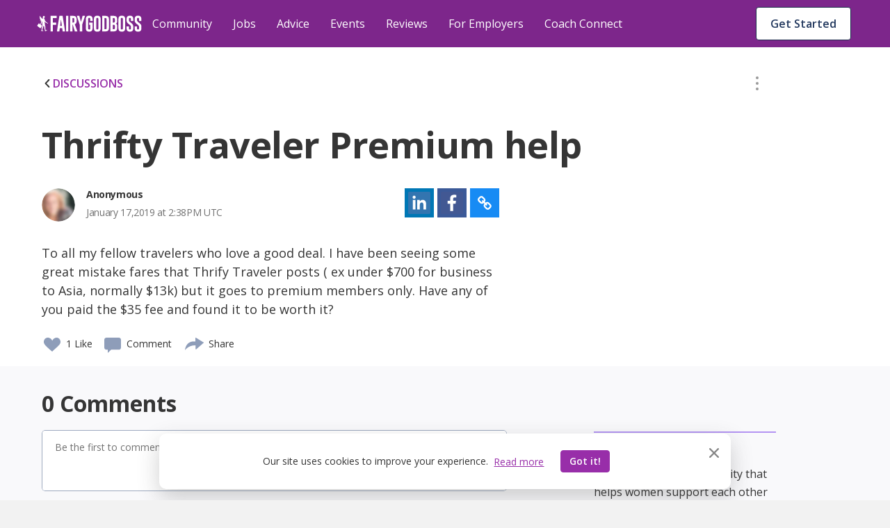

--- FILE ---
content_type: text/javascript
request_url: https://cdn.fairygodboss.com/main/2d67b5ce91d4c476f2d1c13942c3ff740045c6aa/build/js/community-discussionpage.js
body_size: 116876
content:
/*! For license information please see community-discussionpage.js.LICENSE.txt */
(()=>{var e,t,n,r={82991:(e,t,n)=>{"use strict";n.d(t,{R:()=>i,Y:()=>a});var r=n(72176),o={};function i(){return(0,r.KV)()?n.g:"undefined"!=typeof window?window:"undefined"!=typeof self?self:o}function a(e,t,n){var r=n||i(),o=r.__SENTRY__=r.__SENTRY__||{};return o[e]||(o[e]=t())}},72176:(e,t,n)=>{"use strict";n.d(t,{l$:()=>i,KV:()=>o}),e=n.hmd(e);var r=n(34155);function o(){return!("undefined"!=typeof __SENTRY_BROWSER_BUNDLE__&&__SENTRY_BROWSER_BUNDLE__)&&"[object process]"===Object.prototype.toString.call(void 0!==r?r:0)}function i(e,t){return e.require(t)}},21170:(e,t,n)=>{"use strict";n.d(t,{yW:()=>l,ph:()=>c});var r=n(82991),o=n(72176);e=n.hmd(e);var i={nowSeconds:function(){return Date.now()/1e3}};var a=(0,o.KV)()?function(){try{return(0,o.l$)(e,"perf_hooks").performance}catch(e){return}}():function(){var e=(0,r.R)().performance;if(e&&e.now)return{now:function(){return e.now()},timeOrigin:Date.now()-e.now()}}(),s=void 0===a?i:{nowSeconds:function(){return(a.timeOrigin+a.now())/1e3}},l=i.nowSeconds.bind(i),c=s.nowSeconds.bind(s);!function(){var e=(0,r.R)().performance;if(e&&e.now){var t=36e5,n=e.now(),o=Date.now(),i=e.timeOrigin?Math.abs(e.timeOrigin+n-o):t,a=i<t,s=e.timing&&e.timing.navigationStart,l="number"==typeof s?Math.abs(s+n-o):t;return a||l<t?i<=l?("timeOrigin",e.timeOrigin):("navigationStart",s):("dateNow",o)}"none"}()},91620:(e,t,n)=>{"use strict";var r=n(67294),o=n(20745),i=n(15478),a=n(94786),s=n(62266),l=n(45697),c=n.n(l),u=n(37185),d=n(68670),p=n(83816),f=n(36678),h=n(13180),m=n(26086),v=n(4656),g=n(94949),y=n(76467),C=n(36808),x=n(71816),b=n(77225),w=n(40573),E=n(53943),_=n(18103),S=n(85355),k=n(63418),T=n(56930),L=n(91288),O=n(55183),P=function(e){var t=e.sectionTitle,n=void 0===t?{value:"",link:""}:t,o=e.sectionItems,i=void 0===o?[]:o,s=e.otherProps;return r.createElement(O.G7,(0,a.Z)({marginBottom:"40px",flexGrow:"1"},s),r.createElement(R,{href:n.link},r.createElement(I,{fontSize:"16px",color:O.O9.white,lineHeight:"24px",fontWeight:700,mb:"30px",$_css:O.O9.primary[30]},n.value)),i.map((function(e){return r.createElement(N,{key:e.link,href:e.link,target:e.openInNewTab?"_blank":"_self",rel:"noopener noreferrer"},r.createElement(M,{fontSize:"14px",color:O.O9.white,lineHeight:"24px",fontWeight:"600",$_css2:O.O9.primary[30]},e.value))})))},R=(0,L.default)("a").withConfig({displayName:"FooterLinksListSection___StyledA",componentId:"sc-14ozoj-0"})({textDecoration:"none !important",WebkitUserSelect:"none !important",MozUserSelect:"none !important",msUserSelect:"none !important",userSelect:"none !important",WebkitTapHighlightColor:"transparent"}),I=(0,L.default)(O.xv).withConfig({displayName:"FooterLinksListSection___StyledText",componentId:"sc-14ozoj-1"})((function(e){return{"&:hover":{color:e.$_css},WebkitUserSelect:"none !important",MozUserSelect:"none !important",msUserSelect:"none !important",userSelect:"none !important",WebkitTapHighlightColor:"transparent"}})),N=(0,L.default)("a").withConfig({displayName:"FooterLinksListSection___StyledA2",componentId:"sc-14ozoj-2"})({textDecoration:"none !important",WebkitUserSelect:"none !important",MozUserSelect:"none !important",msUserSelect:"none !important",userSelect:"none !important",WebkitTapHighlightColor:"transparent","not(.touch):hover":{color:"#FFF"}}),M=(0,L.default)(O.xv).withConfig({displayName:"FooterLinksListSection___StyledText2",componentId:"sc-14ozoj-3"})((function(e){return{"&:hover":{color:e.$_css2},cursor:"pointer",WebkitUserSelect:"none !important",MozUserSelect:"none !important",msUserSelect:"none !important",userSelect:"none !important",WebkitTapHighlightColor:"transparent",mx:"10px"}})),D=function(){return r.createElement("svg",{xmlns:"http://www.w3.org/2000/svg",width:"20",height:"20",viewBox:"0 0 20 20",fill:"none"},r.createElement("title",null,"Check out Fairygodboss on Linkedin"),r.createElement("path",{d:"M6.66732 15.8333H4.16732V6.66659H6.66732V15.8333ZM5.41732 5.60992C4.61232 5.60992 3.95898 4.95159 3.95898 4.13992C3.95898 3.32826 4.61232 2.66992 5.41732 2.66992C6.22232 2.66992 6.87565 3.32826 6.87565 4.13992C6.87565 4.95159 6.22315 5.60992 5.41732 5.60992ZM16.6673 15.8333H14.1673V11.1633C14.1673 8.35659 10.834 8.56909 10.834 11.1633V15.8333H8.33398V6.66659H10.834V8.13742C11.9973 5.98242 16.6673 5.82326 16.6673 10.2008V15.8333Z",fill:"white"}))},B=function(){return r.createElement("svg",{xmlns:"http://www.w3.org/2000/svg",width:"218",height:"35",viewBox:"0 0 218 35",fill:"none"},r.createElement("path",{fillRule:"evenodd",clipRule:"evenodd",d:"M28.0054 0.676514V33.713H32.9156V19.5572H39.6475V14.8323H32.9156V5.36331H40.7406V0.676514H28.0054Z",fill:"white"}),r.createElement("path",{fillRule:"evenodd",clipRule:"evenodd",d:"M51.7697 21.9959L49.8958 8.24024L48.022 21.9959H51.7697ZM56.7321 21.9959L58.3283 33.713H53.3661L52.4118 26.7019H47.3975L46.4258 33.713H41.481L43.0772 22.034L46.5473 0.676514H53.2793L56.7321 21.9959Z",fill:"white"}),r.createElement("path",{fillRule:"evenodd",clipRule:"evenodd",d:"M60.3696 33.713H65.2798V0.676514H60.3696V33.713Z",fill:"white"}),r.createElement("path",{fillRule:"evenodd",clipRule:"evenodd",d:"M73.793 5.36345V14.8324H74.9208C75.6032 14.8324 76.0717 14.7881 76.3262 14.699C77.2168 14.3561 77.6622 13.6512 77.6622 12.5842V7.63068C77.6622 6.11932 76.9508 5.36345 75.5281 5.36345H73.793ZM68.8828 0.676514H76.0312C80.3919 0.676514 82.5724 2.99466 82.5724 7.63061V12.5842C82.5724 15.4929 81.2824 17.4109 78.7032 18.3379L84.2206 33.713H78.842L74.4176 19.1762L73.793 19.2715V33.713H68.8828V0.676514Z",fill:"white"}),r.createElement("path",{fillRule:"evenodd",clipRule:"evenodd",d:"M88.2915 0.676514L91.6402 13.5558L94.9888 0.676514H100.194L94.2428 19.4048L94.104 19.824V33.713H89.1938V19.824L89.0376 19.4048L83.0864 0.676514H88.2915Z",fill:"white"}),r.createElement("path",{fillRule:"evenodd",clipRule:"evenodd",d:"M115.908 27.3686C115.908 31.9921 113.554 34.3099 108.846 34.3227C104.15 34.3227 101.802 32.0049 101.802 27.3686V7.15429C101.802 2.53114 104.15 0.219238 108.846 0.219238C113.554 0.219238 115.908 2.53114 115.908 7.15429V11.5934H110.998V7.15429C110.998 5.66822 110.286 4.92515 108.863 4.92515H108.829C107.417 4.92515 106.712 5.66822 106.712 7.15429V27.3686C106.712 28.8547 107.423 29.5978 108.846 29.5978C110.28 29.5978 110.998 28.8547 110.998 27.3686V19.6144H108.863V14.9085H115.908V27.3686Z",fill:"white"}),r.createElement("path",{fillRule:"evenodd",clipRule:"evenodd",d:"M127.926 7.1542C127.926 5.66813 127.214 4.92507 125.792 4.92507H125.757C124.346 4.92507 123.64 5.66813 123.64 7.1542V27.3686C123.64 28.8546 124.352 29.5977 125.774 29.5977C127.208 29.5977 127.926 28.8546 127.926 27.3686V7.1542ZM132.836 27.3686C132.836 31.9921 130.482 34.3098 125.774 34.3227C121.078 34.3227 118.73 32.0049 118.73 27.3686V7.15422C118.73 2.53107 121.078 0.219238 125.774 0.219238C130.482 0.219238 132.836 2.53107 132.836 7.15422V27.3686Z",fill:"white"}),r.createElement("path",{fillRule:"evenodd",clipRule:"evenodd",d:"M179.231 7.15414C179.231 5.66807 178.52 4.925 177.097 4.925H177.062C175.651 4.925 174.945 5.66807 174.945 7.15414V27.3685C174.945 28.8546 175.657 29.5976 177.079 29.5976C178.514 29.5976 179.231 28.8546 179.231 27.3685V7.15414ZM184.141 27.3686C184.141 31.9921 181.787 34.3098 177.079 34.3227C172.383 34.3227 170.035 32.0049 170.035 27.3686V7.15422C170.035 2.53107 172.383 0.219238 177.079 0.219238C181.787 0.219238 184.141 2.53107 184.141 7.15422V27.3686Z",fill:"white"}),r.createElement("path",{fillRule:"evenodd",clipRule:"evenodd",d:"M140.915 5.36348V29.0072H143.067C144.489 29.0072 145.201 28.2642 145.201 26.7782V7.63071C145.201 6.11936 144.489 5.36348 143.067 5.36348H140.915ZM136.005 0.676514H143.57C147.93 0.676514 150.111 2.99466 150.111 7.63061V26.7781C150.111 31.3887 147.826 33.7006 143.257 33.713H136.005V0.676514Z",fill:"white"}),r.createElement("path",{fillRule:"evenodd",clipRule:"evenodd",d:"M158.191 19.5572V29.0071H160.342C161.765 29.0071 162.476 28.2641 162.476 26.778V21.7863C162.476 20.7322 162.031 20.0401 161.14 19.7096C160.886 19.6081 160.417 19.5572 159.735 19.5572H158.191ZM158.191 5.36345V14.8324H159.735C160.417 14.8324 160.886 14.788 161.14 14.699C162.031 14.3561 162.476 13.6512 162.476 12.5842V7.63068C162.476 6.11932 161.765 5.36345 160.342 5.36345H158.191ZM153.28 0.676514H160.845C165.206 0.676514 167.386 2.99466 167.386 7.63061V12.5842C167.386 14.7561 166.49 16.2931 164.697 17.1948C166.49 18.0968 167.386 19.6272 167.386 21.7864V26.7781C167.386 31.3887 165.102 33.7006 160.533 33.713H153.28V0.676514Z",fill:"white"}),r.createElement("path",{fillRule:"evenodd",clipRule:"evenodd",d:"M203.891 7.15422C203.891 2.53107 206.239 0.219238 210.935 0.219238C215.643 0.219238 217.997 2.53107 217.997 7.15422V11.5934H213.087V7.15422C213.087 5.66816 212.375 4.92509 210.953 4.92509H210.918C209.507 4.92509 208.801 5.66816 208.801 7.15422V10.1454C208.801 11.619 210.334 13.4224 213.399 15.5562C216.464 17.6776 217.997 20.224 217.997 23.1962V27.3686C217.997 32.0049 215.649 34.3227 210.953 34.3227C206.245 34.3098 203.891 31.9921 203.891 27.3686V22.9294H208.801V27.3686C208.801 28.8546 209.518 29.5977 210.953 29.5977C212.375 29.5977 213.087 28.8546 213.087 27.3686V23.5963C213.087 21.9959 211.554 20.1288 208.489 17.9949C205.424 15.8739 203.891 13.2956 203.891 10.2597V7.15422Z",fill:"white"}),r.createElement("path",{fillRule:"evenodd",clipRule:"evenodd",d:"M186.963 7.15422C186.963 2.53107 189.311 0.219238 194.007 0.219238C198.715 0.219238 201.069 2.53107 201.069 7.15422V11.5934H196.159V7.15422C196.159 5.66816 195.447 4.92509 194.025 4.92509H193.99C192.578 4.92509 191.873 5.66816 191.873 7.15422V10.1454C191.873 11.619 193.406 13.4224 196.471 15.5562C199.536 17.6776 201.069 20.224 201.069 23.1962V27.3686C201.069 32.0049 198.721 34.3227 194.025 34.3227C189.317 34.3098 186.963 31.9921 186.963 27.3686V22.9294H191.873V27.3686C191.873 28.8546 192.59 29.5977 194.025 29.5977C195.447 29.5977 196.159 28.8546 196.159 27.3686V23.5963C196.159 21.9959 194.626 20.1288 191.561 17.9949C188.495 15.8739 186.963 13.2956 186.963 10.2597V7.15422Z",fill:"white"}),r.createElement("path",{fillRule:"evenodd",clipRule:"evenodd",d:"M13.1251 5.11731C13.1096 5.11135 12.9563 5.02704 12.9365 5.03635C12.9083 5.04975 12.8711 5.11969 12.8532 5.14437C12.7884 5.23335 12.7474 5.31778 12.6891 5.40953C12.6732 5.43453 12.6564 5.45893 12.638 5.48228C12.6265 5.4969 12.611 5.5271 12.5906 5.53016C12.5734 5.53281 12.5652 5.51554 12.5563 5.50298C12.4792 5.39451 12.4159 5.2906 12.4044 5.15629C12.3991 5.09505 12.3975 5.03345 12.3999 4.97213C12.404 4.86511 12.4176 4.75918 12.4366 4.65382C12.44 4.63481 12.469 4.43612 12.4854 4.43628C12.6362 4.43862 12.7372 4.39264 12.782 4.29227C12.8378 4.54217 12.8795 4.80573 13.1282 4.86833C13.1282 4.93239 13.1251 5.05334 13.1251 5.11731ZM7.85033 19.9599L6.58003 18.9828C6.60033 18.7593 6.74207 18.4764 7.05117 18.4581C6.87097 18.8218 7.13216 18.8704 7.21918 18.8857C7.22653 19.0692 7.30129 19.1534 7.44863 19.1315C7.49141 19.2488 7.484 19.428 7.75649 19.3518C7.76639 19.6408 7.96149 19.5953 8.13604 19.5338C8.24093 19.6944 8.04231 19.9207 7.85033 19.9599ZM22.9087 16.7153C22.889 16.6857 22.8453 16.6196 22.824 16.5894C22.7774 16.5238 22.7284 16.4599 22.6816 16.3943C22.6374 16.3325 22.6029 16.2601 22.5547 16.2017C22.5226 16.1627 22.4895 16.1246 22.4562 16.0867C22.4445 16.0735 22.4332 16.0596 22.4204 16.0474C22.3391 15.9687 22.2506 15.8966 22.1501 15.8437C21.8515 15.6864 21.4683 15.6813 21.187 15.539C20.8058 15.3461 20.3966 14.9292 20.1226 14.6757C19.8053 14.3822 19.4334 14.0806 19.1596 13.8124C18.9741 13.6308 18.8062 13.4322 18.6201 13.2513C18.5012 13.1357 18.3723 13.0311 18.2554 12.9136C18.1396 12.797 18.0419 12.664 17.9257 12.5478C17.85 12.472 17.7667 12.4085 17.673 12.3566C17.6063 12.3196 17.5927 12.2444 17.5542 12.1849C17.5192 12.1306 17.4797 12.0795 17.4363 12.0317C17.3592 11.9464 17.2389 11.874 17.1798 11.7757C17.0047 11.4842 16.8814 11.1663 16.6896 10.8832C16.6634 10.8445 16.6362 10.8063 16.608 10.769C16.5946 10.7512 16.5231 10.6836 16.5238 10.6641C16.5375 10.3376 16.2961 10.1256 16.2197 9.80073C16.1905 9.67629 16.2511 9.5061 16.2197 9.34375C16.1878 9.1777 16.0395 9.03583 16.017 8.88673C15.981 8.6481 16.0585 8.42055 15.9827 8.18423C15.9112 7.96144 15.7785 7.76179 15.6214 7.59028C15.5462 7.50826 15.5056 7.46516 15.4087 7.41405C14.9662 7.18036 14.8902 6.57935 14.5978 6.19528C14.8047 5.68328 14.9398 5.26859 15.2271 4.95965C15.489 4.92579 15.9325 5.03162 16.1184 4.77341C16.2008 4.58091 16.0677 4.45523 16.0677 4.31639C16.0792 4.09782 16.1962 3.95528 16.0677 3.80856C16.0578 3.79727 16.1441 3.71933 16.154 3.71222C16.2191 3.66524 16.304 3.6376 16.3472 3.56422C16.4091 3.45937 16.3373 3.38961 16.2698 3.31627C16.1983 3.23859 16.1215 3.17505 16.0566 3.09166C16.0233 3.04894 15.9937 3.0032 15.9701 2.95448C15.9506 2.91449 15.9127 2.83902 15.9157 2.79298C15.9367 2.4587 16.1245 2.44622 16.1184 2.18362C16.1158 2.07233 16.0734 1.94342 16.0242 1.84495C15.9184 1.6335 15.7244 1.46216 15.5374 1.32337C15.3373 1.17486 15.0941 1.06494 14.8493 1.01532C14.5147 0.947603 14.1747 0.871114 13.8312 0.886403C13.3496 0.907697 12.9406 1.16183 12.6429 1.53235C12.3739 1.86701 12.2245 2.31207 12.2155 2.74217C12.2075 3.12432 12.364 3.423 12.3169 3.70702C12.2176 3.71133 12.055 3.8784 12.1648 4.06247C11.1403 4.18917 11.6443 5.64469 12.1141 6.09375C11.8321 6.40358 11.5817 6.74523 11.3032 7.05856C8.91568 5.16799 6.87916 2.92573 5.52488 0C5.48263 0.567114 5.65415 1.25011 5.83746 1.72655C5.51629 1.59133 5.30944 1.23576 5.22072 0.914086C4.97995 2.21322 6.06973 3.26269 5.75928 3.45946C5.56284 3.39808 5.30102 3.06593 5.18697 2.91994C4.87439 4.88346 5.93161 5.14099 5.87967 6.34766C5.82309 6.55903 5.55017 6.41747 5.41716 6.45554C5.79703 7.24293 6.3954 7.86225 7.24819 8.17575C6.9232 8.51037 6.61462 8.68358 5.78466 8.65185C6.5353 9.60938 8.00138 9.87552 8.97154 10.6132C8.09345 10.7517 7.25665 11.121 6.19224 10.901C6.61466 11.705 7.78045 11.7981 8.79419 11.8066C8.81106 11.8912 8.09299 12.4837 7.30736 12.4668C7.80154 12.8285 8.27884 12.9661 8.88707 13.0338C8.71601 13.8197 8.29538 14.6889 8.05919 15.539C7.9388 15.9722 7.93961 16.4277 7.85642 16.8339C7.74662 17.3705 7.39978 17.6462 7.19752 18.0272C6.99968 17.9457 6.73229 18.0156 6.57657 18.1203C6.37716 18.2544 6.19649 18.4007 6.16474 18.6589L5.83707 18.4035L5.37911 17.9257L5.24308 17.9405L4.63783 17.4686L4.63834 17.4713L4.14998 17.0878L3.37703 17.0434L3.12516 17.4348C2.06917 19.0089 1.03401 20.5314 0 22.1405L0.480149 22.528L0.42174 22.6007L0.563383 22.7149L0.621622 22.6422L0.684281 22.6928C2.42234 24.0999 4.23862 25.4604 5.98101 26.8631L6.00057 26.8806L5.93752 26.9536L6.07496 27.0727L6.13592 27.002L6.58291 27.4027C6.66687 27.3424 6.77777 27.2694 6.83635 27.2313C6.94246 27.2234 7.02012 27.225 7.24819 27.2186C7.26791 27.2181 7.40768 26.9841 7.42579 26.9575C7.48629 26.8694 7.54716 26.7814 7.60765 26.6933C7.72655 26.5202 7.84307 26.3455 7.96146 26.1722C8.19246 25.8338 8.42108 25.4936 8.65471 25.1572C8.8858 24.8245 9.11271 24.4888 9.34231 24.1552C9.57624 23.8152 9.81906 23.4784 10.0434 23.132C10.1827 22.917 10.3574 22.722 10.484 22.4995C10.543 22.396 10.6179 22.2578 10.5643 22.145C10.5048 22.0199 10.3761 21.9516 10.2713 21.8597C10.2713 21.8597 9.68719 21.4045 9.68749 21.4042L9.07292 20.7631L8.88979 20.7829L8.14379 20.2014C8.52395 20.0917 8.76881 19.4702 8.58296 19.0937C8.70963 18.7255 8.71911 18.4774 8.74347 18.186C8.78955 17.634 8.71176 17.0815 8.88915 16.8593C9.11726 16.8847 9.47843 16.891 9.7825 16.9101C10.0803 15.539 10.5285 14.5428 10.9737 13.3808C11.2208 13.2602 11.4678 13.165 11.5819 13.1205C11.6355 14.4477 11.1504 15.4589 10.999 16.4531C10.8694 17.3045 10.8739 18.3812 10.7456 19.1952C10.8719 19.2887 11.0655 19.3063 11.2081 19.3349C11.2523 20.2923 10.9113 21.3299 10.7456 22.2421C11.0027 22.2628 11.0151 22.0381 11.2017 21.9882C11.4621 23.6599 9.92338 24.7591 9.7825 26.8631C9.70164 28.0713 9.80669 29.2242 9.68116 30.3162C9.60791 30.9532 9.32165 31.3348 9.1236 31.6873C8.82076 32.2264 9.01592 32.3348 8.81952 33.7694C9.12993 33.8138 9.40191 33.8968 9.73187 33.9217C9.76507 33.5995 9.74454 33.1981 9.7825 32.9061C10.5527 32.9984 10.9488 33.9001 11.81 34.0233C12.0465 34.0572 12.4032 34.0403 12.6717 34.0233C12.9477 34.0057 13.2469 34.0217 13.5025 33.895C13.8948 33.7006 13.1877 33.4498 13.0447 33.402C12.9284 33.363 12.8105 33.3286 12.6921 33.2961C12.5954 33.2696 12.4542 33.26 12.3676 33.2108C12.106 33.0621 12.0208 32.7636 11.81 32.4491C11.6355 32.1887 11.3872 31.9709 11.3032 31.7889C10.7082 30.5018 11.3247 28.8995 11.7593 27.7264C12.0758 26.8723 12.1289 25.9026 12.4182 25.1874C12.6024 24.7322 12.953 24.3451 13.1279 23.9178C13.3554 23.3619 13.3498 22.846 13.5334 22.3436C13.7931 22.2929 13.9072 22.2802 14.1416 22.2421C14.609 22.8952 15.2992 23.7564 15.3581 24.7812C15.4033 25.5682 15.1458 26.3418 15.206 27.0663C15.3169 28.4004 16.0314 29.6504 16.3718 30.8241C16.5127 31.3098 16.4051 31.7942 16.4225 32.2967C16.4478 33.0267 16.8492 33.222 17.1321 33.6171C17.3064 33.8604 17.3942 33.9931 17.567 34.2558C17.8064 34.1064 18.0486 33.9004 18.2259 33.7481C18.0422 33.5069 17.9114 33.3441 17.715 33.0204C18.3375 32.7272 18.9564 33.1122 19.5144 33.0076C19.9072 32.8045 20.3487 32.512 20.6295 32.2967C20.7872 32.1758 20.9766 32.0284 21.1364 31.8905C21.2336 31.8065 21.3272 31.7094 21.4279 31.6248C21.5798 31.4969 21.499 31.4379 21.4134 31.381C21.3181 31.3178 21.1693 31.3681 21.0681 31.388C20.8068 31.4397 20.5638 31.5503 20.3049 31.6108C20.1461 31.6479 19.9806 31.6607 19.8185 31.6365C19.5997 31.6039 18.9619 31.4139 18.5513 31.2811C17.3773 30.9013 17.4326 28.3535 17.5376 26.8124C17.5817 26.1656 17.3182 25.2532 17.3349 24.4764C17.3441 24.0416 17.4199 23.6748 17.3856 23.41C17.3089 22.8192 16.9001 22.2378 16.828 21.8358C16.813 21.7523 16.8871 21.667 16.8787 21.5819C16.8462 21.2554 16.6584 20.8719 16.5746 20.5155C16.4744 20.09 16.3634 19.6749 16.3211 19.3476C16.4227 19.3683 16.5619 19.4523 16.7773 19.3984C16.5866 18.4331 16.1116 17.1633 16.017 15.9452C15.9751 15.4058 16.0081 14.7835 15.9157 14.2695C15.8344 13.8175 15.6191 13.4862 15.8649 13.1523C16.9004 14.197 17.9426 15.2347 19.0582 16.1992C19.2187 16.0638 19.4397 15.8027 19.7679 15.7421C20.0937 15.9071 20.3748 16.1324 20.6414 16.3797C20.8658 16.588 21.0872 16.8017 21.3603 16.9454C21.5552 17.048 21.7075 17.197 21.8689 17.3443C21.9187 17.3896 22.1111 17.533 22.1446 17.3945C22.1636 17.3161 22.0985 17.2422 22.0488 17.1905C22.0098 17.1499 21.8874 17.0704 21.9305 17.0032C21.9685 16.9439 22.0023 17.0032 22.0023 17.0032C22.0023 17.0032 22.1882 17.202 22.3064 17.3122C22.3553 17.3575 22.4153 17.3425 22.4615 17.3023C22.4819 17.2845 22.4962 17.2479 22.5167 17.2338C22.5392 17.2183 22.5669 17.2289 22.5942 17.2269C22.6472 17.2229 22.7038 17.2325 22.7423 17.1878C22.7756 17.149 22.7949 17.0693 22.8639 17.0794C22.8936 17.0836 22.9484 17.1259 22.9992 17.0624C23.0866 16.9528 22.9429 16.7758 22.8825 16.6906C22.8813 16.689 22.9098 16.717 22.9087 16.7153Z",fill:"white"}))},F=function(){return r.createElement("svg",{xmlns:"http://www.w3.org/2000/svg",width:"20",height:"20",viewBox:"0 0 20 20",fill:"none"},r.createElement("title",null,"Check out Fairygodboss on TikTok"),r.createElement("path",{d:"M16.8743 5.84278C15.892 5.81313 15.0021 5.34262 14.331 4.71371C13.9642 4.36438 13.6735 3.94294 13.4774 3.47595C13.2814 3.00896 13.184 2.50645 13.1914 2H10.4565V12.5314C10.4565 14.2518 9.42524 15.2657 8.15808 15.2657C7.82212 15.2694 7.48946 15.1994 7.18336 15.0606C6.87738 14.9219 6.60542 14.7179 6.38681 14.4627C6.16821 14.2076 6.00817 13.9076 5.91791 13.5841C5.82776 13.2605 5.80951 12.921 5.86467 12.5897C5.91983 12.2582 6.0469 11.9428 6.23702 11.6659C6.42714 11.3889 6.67573 11.1569 6.96518 10.9864C7.25463 10.8157 7.5779 10.7106 7.91237 10.6783C8.24685 10.6461 8.58441 10.6876 8.90107 10.7998V8.01878C8.65707 7.96513 8.40795 7.93878 8.15808 7.94017C7.16309 7.93996 6.19029 8.23479 5.3627 8.78732C4.53521 9.33985 3.89027 10.1253 3.50928 11.0445C3.12829 11.9634 3.02853 12.975 3.2225 13.9507C3.41657 14.9264 3.8956 15.8229 4.59912 16.5263C5.30263 17.2299 6.19915 17.709 7.17504 17.9033C8.15104 18.0974 9.16267 17.9979 10.082 17.6173C11.0014 17.2365 11.7871 16.5919 12.34 15.7647C12.8929 14.9375 13.188 13.9649 13.188 12.9702V7.3022C14.2477 8.03478 15.5137 8.38113 16.8652 8.40503L16.8743 5.84278Z",fill:"white"}))},A=function(){return r.createElement(j,{display:"flex",mt:"6px",mb:"20px",ml:{_:"13px",xs:"16px",sm:"16px",md:"0px",lg:"0px",xl:"0px"},justifyContent:{_:"center",md:"flex-start",lg:"flex-start",xl:"flex-start"},width:"240px"},r.createElement(O.G7,{display:"flex",justifyContent:"flex-start"},r.createElement(V,{href:"/",target:"_self","aria-label":"FairyGodBoss"},r.createElement(B,null))),r.createElement(O.G7,{display:"flex",justifyContent:"flex-start",mt:"6px"},r.createElement(Z,{display:"flex",marginLeft:"-10px",width:"240px"},r.createElement(H,{href:"https://www.facebook.com/fairygodboss/",rel:"noreferrer",target:"_blank","aria-label":"Facebook"},r.createElement(O.G7,{display:"flex",alignItems:"center",justifyContent:"center",width:"40px",height:"40px"},r.createElement(O.JO,{variant:"facebook_20",outlineColor:O.O9.white}))),r.createElement(z,{href:"https://www.instagram.com/fairygodboss/",rel:"noreferrer",target:"_blank","aria-label":"Instagram"},r.createElement(O.G7,{display:"flex",alignItems:"center",justifyContent:"center",width:"40px",height:"40px"},r.createElement(O.JO,{variant:"instagram_20",outlineColor:O.O9.white}))),r.createElement(G,{href:"https://twitter.com/fairygodboss/",rel:"noreferrer",target:"_blank","aria-label":"Twitter"},r.createElement(O.G7,{display:"flex",alignItems:"center",justifyContent:"center",width:"40px",height:"40px"},r.createElement(O.JO,{variant:"twitter_20",outlineColor:O.O9.white}))),r.createElement($,{href:"https://www.linkedin.com/company/fairygodboss/mycompany/",rel:"noreferrer",target:"_blank"},r.createElement(O.G7,{display:"flex",alignItems:"center",justifyContent:"center",width:"40px",height:"40px"},r.createElement(D,null))),r.createElement(U,{href:"https://www.tiktok.com/@fairygodboss",rel:"noreferrer",target:"_blank"},r.createElement(O.G7,{display:"flex",alignItems:"center",justifyContent:"center",width:"40px",height:"40px"},r.createElement(F,null))))))},j=(0,L.default)(O.G7).withConfig({displayName:"FooterBrandAndSocialsSection___StyledView",componentId:"sc-1q87rk9-0"})({flexDirection:"column"}),V=(0,L.default)("a").withConfig({displayName:"FooterBrandAndSocialsSection___StyledA",componentId:"sc-1q87rk9-1"})({WebkitTapHighlightColor:"transparent"}),Z=(0,L.default)(O.G7).withConfig({displayName:"FooterBrandAndSocialsSection___StyledView2",componentId:"sc-1q87rk9-2"})({flexDirection:"row",alignContent:"center",justifyContent:"space-between"}),H=(0,L.default)("a").withConfig({displayName:"FooterBrandAndSocialsSection___StyledA2",componentId:"sc-1q87rk9-3"})({WebkitTapHighlightColor:"transparent"}),z=(0,L.default)("a").withConfig({displayName:"FooterBrandAndSocialsSection___StyledA3",componentId:"sc-1q87rk9-4"})({WebkitTapHighlightColor:"transparent"}),G=(0,L.default)("a").withConfig({displayName:"FooterBrandAndSocialsSection___StyledA4",componentId:"sc-1q87rk9-5"})({WebkitTapHighlightColor:"transparent"}),$=(0,L.default)("a").withConfig({displayName:"FooterBrandAndSocialsSection___StyledA5",componentId:"sc-1q87rk9-6"})({WebkitTapHighlightColor:"transparent"}),U=(0,L.default)("a").withConfig({displayName:"FooterBrandAndSocialsSection___StyledA6",componentId:"sc-1q87rk9-7"})({WebkitTapHighlightColor:"transparent"}),W=n(29162),q=function(){return r.createElement(O.f6,null,r.createElement(W.E,{position:"relative",fontFamily:"Open Sans, sans-serif",overflowX:"hidden"},r.createElement(Y,{zIndex:"-1",position:"absolute",backgroundColor:O.O9.secondary[70],width:"100vw",height:"100%"}),r.createElement(O.rj,{width:"100%",maxWidth:"1240px",pt:{_:"40px",xs:"40px",sm:"40px",md:"72px",lg:"72px",xl:"72px"}},r.createElement(O.C4,{size:{_:3,xs:12,sm:12,md:3,lg:3,xl:3},minWidth:{_:"none",xs:"none",sm:"none",md:"240px",lg:"240px",xl:"240px"}},r.createElement(A,null)),r.createElement(O.C4,{minWidth:{_:"none",xs:"none",sm:"none",md:"157px",lg:"none",xl:"none"},size:{_:6,xs:6,sm:3,md:2,lg:2,xl:2},px:"16px"},r.createElement(P,{sectionTitle:{value:"Fairygodboss",link:"/"},sectionItems:[{value:"Community Guidelines",link:"/articles/community-guidelines"},{value:"Submissions & Editorial Guidelines",link:"/articles/submissions-editorial-guidelines"},{value:"Privacy Policy",link:"/privacy-policy"},{value:"Terms & Conditions",link:"/terms-and-conditions"},{value:"The Muse",link:"https://www.themuse.com",openInNewTab:!0}]})),r.createElement(O.C4,{minWidth:{_:"none",xs:"none",sm:"none",md:"157px",lg:"none",xl:"none"},size:{_:6,xs:6,sm:3,md:2,lg:2,xl:2},px:"16px"},r.createElement(P,{sectionTitle:{value:"Advice",link:"/advice"},sectionItems:[{value:"Community",link:"/community/feed"},{value:"Articles",link:"/articles"},{value:"Podcasts",link:"/community-podcasts"},{value:"Research",link:"/research"},{value:"Pregnancy Week by Week",link:"/pregnancy-week-by-week"},{value:"Browse Discussions",link:"/career-topics/browse-community-discussions-by-date"}]})),r.createElement(O.C4,{minWidth:{_:"none",xs:"none",sm:"none",md:"157px",lg:"none",xl:"none"},size:{_:6,xs:6,sm:3,md:2,lg:2,xl:2},px:"16px"},r.createElement(P,{sectionTitle:{value:"Jobs",link:"/jobs/find"},sectionItems:[{value:"Browse All Jobs",link:"/jobs/find?keywords="},{value:"Remote Jobs",link:"/jobs/find?filters_remote=1"},{value:"Company Reviews",link:"/company-reviews"},{value:"Best Companies for Women ",link:"/best-companies-for-women-2023"},{value:"Find Jobs at Sponsored Companies ",link:"/company-list"}]})),r.createElement(O.C4,{minWidth:{_:"none",xs:"none",sm:"none",md:"157px",lg:"none",xl:"none"},size:{_:6,xs:6,sm:3,md:2,lg:2,xl:2},mt:{_:"0px",xs:"0px",sm:"0px",md:"0px",lg:"0px",xl:"0px"},px:"16px"},r.createElement(P,{sectionTitle:{value:"Events",link:"/events"},sectionItems:[{value:"Events Calendar",link:"/events?eventStatus=upcoming"},{value:"Virtual Career Fairs",link:"/events?eventStatus=upcoming&eventType=Virtual%20Recruiting%20Event"}]}),r.createElement(P,{sectionTitle:{value:"Employers",link:"/employers"},sectionItems:[{value:"Partner with Us",link:"/employers"},{value:"Client Login",link:"/employers/dashboard"}]}))),r.createElement(X,{display:"flex"},r.createElement(J,{color:O.O9.white},"© ",(new Date).getFullYear()," FGB Muse Group Inc."))))};var Y=(0,L.default)(O.G7).withConfig({displayName:"DesktopFooterV2___StyledView",componentId:"sc-1dt0qkk-0"})({transform:"translateX(-50%)",marginLeft:"50%"}),X=(0,L.default)(O.G7).withConfig({displayName:"DesktopFooterV2___StyledView2",componentId:"sc-1dt0qkk-1"})({alignItems:"center",justifyContent:"center"}),J=(0,L.default)(O.xv).withConfig({displayName:"DesktopFooterV2___StyledText",componentId:"sc-1dt0qkk-2"})({lineHeight:"12px",fontSize:"10px",fontWeight:"400","-webkit-user-select":"none","-moz-user-select":"none","-ms-user-select":"none","user-select":"none"});function Q(e,t){var n=Object.keys(e);if(Object.getOwnPropertySymbols){var r=Object.getOwnPropertySymbols(e);t&&(r=r.filter((function(t){return Object.getOwnPropertyDescriptor(e,t).enumerable}))),n.push.apply(n,r)}return n}function K(e){for(var t=1;t<arguments.length;t++){var n=null!=arguments[t]?arguments[t]:{};t%2?Q(Object(n),!0).forEach((function(t){(0,g.Z)(e,t,n[t])})):Object.getOwnPropertyDescriptors?Object.defineProperties(e,Object.getOwnPropertyDescriptors(n)):Q(Object(n)).forEach((function(t){Object.defineProperty(e,t,Object.getOwnPropertyDescriptor(n,t))}))}return e}function ee(e){var t=function(){if("undefined"==typeof Reflect||!Reflect.construct)return!1;if(Reflect.construct.sham)return!1;if("function"==typeof Proxy)return!0;try{return Boolean.prototype.valueOf.call(Reflect.construct(Boolean,[],(function(){}))),!0}catch(e){return!1}}();return function(){var n,r=(0,v.Z)(e);if(t){var o=(0,v.Z)(this).constructor;n=Reflect.construct(r,arguments,o)}else n=r.apply(this,arguments);return(0,m.Z)(this,n)}}var te=function(e){(0,h.Z)(n,e);var t=ee(n);function n(e){var r;return(0,d.Z)(this,n),r=t.call(this,e),(0,g.Z)((0,f.Z)(r),"setCookies",(function(){var e=C.get("FGBAllowCookies");r.setState({hasCookie:e})})),(0,g.Z)((0,f.Z)(r),"setCookieYes",(function(){var e;C.set("FGBAllowCookies","1",{expires:1095}),null!==(e=r.context)&&void 0!==e&&e.leadInLogin?r.setCookies():window.location.reload()})),r.state={hasCookie:!1},r.baseClassName="component-Layout",r}return(0,p.Z)(n,[{key:"componentDidMount",value:function(){(0,b.Hq)(),this.setCookies()}},{key:"render",value:function(){var e=this.props,t=e.PAGE_PROPS,n=e.displayDesktopFooter,o=e.children,i=e.className,a=e.topBannerOnlyShownList,s=this.state.hasCookie,l=n?"layout-sticky-footer":"",c=(0,k.n)(K(K({},this.context),{},{footerType:_.uL.DRAWER_FOOTER,socialIcons:_.R}));return r.createElement("div",{className:"".concat(this.baseClassName," ").concat(i," fullScreen ").concat(l)},r.createElement(x.T,{PAGE_PROPS:t,messageTypes:["community-user-message"],getUserStatus:this.context.getUserStatus,autoInitChat:!1,setNextChannelAsCurrent:!1},r.createElement(w.Z,c),r.createElement(E.Z,{topBannerOnlyShownList:a,adminOnboardingProps:this.props.adminOnboardingProps,pageDisplayMode:this.context.pageDisplayMode}),r.createElement("span",null),r.createElement("div",{className:"".concat(this.baseClassName,"__content-wrapper")},o),n&&r.createElement(q,null),!s&&r.createElement(T.R,{acceptCookies:this.setCookieYes,closeBanner:this.setCookieYes}),r.createElement(y.default,null,r.createElement("div",{style:{display:"none"},"data-qa-attr":"jsIsReady"},"JS Ready!"))))}}]),n}(r.Component);te.defaultProps={PAGE_PROPS:{url:{path:"/"}},displayDesktopFooter:!0,className:"",topBannerOnlyShownList:[],adminOnboardingProps:{}},te.propTypes={PAGE_PROPS:u.jS,className:c().string,children:c().node.isRequired,displayDesktopFooter:c().bool,topBannerOnlyShownList:c().arrayOf(c().oneOf(["profile-cta","admin-onboard","job-seeker-profile","ann-taylor-community"])),adminOnboardingProps:c().shape({showBanner:c().bool})},te.contextType=S.z1;var ne=n(87322),re=n(60515),oe=n(25675),ie=n(26302),ae=n(20124),se=n(80166),le=["author","contentModifiedDate","didEdit","hash","type","windowWidth","content","isCommunityDiscussionType"],ce=function(){return r.createElement(pe,{width:"16",height:"15",viewBox:"0 0 16 15",fill:"none",xmlns:"http://www.w3.org/2000/svg"},r.createElement("path",{d:"M8 0L10.1678 5.01635L15.6085 5.52786L11.5075 9.13965L12.7023 14.4721L8 11.688L3.29772 14.4721L4.4925 9.13965L0.391548 5.52786L5.83225 5.01635L8 0Z",fill:"#B394F2"}))},ue=function(e){var t=e.url;return r.createElement(O.G7,{width:"147px"},r.createElement(ie.ZP,{urlToShare:t,addToMetrics:{community_content_location:"singleContent"}}))},de=(0,r.forwardRef)((function(e,t){var n=e.author,o=e.contentModifiedDate,i=e.didEdit,s=e.hash,l=e.type,c=e.windowWidth,u=e.content,d=e.isCommunityDiscussionType,p=(0,re.Z)(e,le),f=n.image,h=n.username,m=n.karmaScore,v=n.credential,g=n.publicUrl,y=n.userCommunityData,C=!(null==y||!y.isVip)&&y.isVip,x=(0,oe.A)(null==f?void 0:f.src,"img",{img:"dpr_2.0,c_scale,g_center,r_max,q_auto,w_48,h_48"}),b=(0,se.q8)(o),w=i?"(Edited)":"",E=(0,r.useContext)(S.z1).pageProps.url.host;return r.createElement(r.Fragment,null,r.createElement(fe,(0,a.Z)({ref:t,pt:"28px",display:"flex"},p,{$_css:"circle(24px)"}),r.createElement(O.G7,{display:"flex",justifyContent:"space-between",flexDirection:{_:"column",sm:"row"},width:"100%",alignItems:"start"},r.createElement(O.G7,{display:"flex",flexDirection:"column"},r.createElement(O.G7,{display:"flex",flex:"1"},r.createElement(he,{as:g?"a":"div",href:g,target:"_self"},r.createElement(O.G7,{mr:"16px",as:"img",src:x,alt:(null==f?void 0:f.alt)||"Profile Picture"}),1===C&&r.createElement(me,null,r.createElement(ae.Z,{cloudinaryID:"/v1/SVGs/VIP_LARGE.svg",transformString:"/c_scale,g_center,r_max,w_8,h_8"}))),r.createElement(O.G7,{display:"flex",flexWrap:"wrap",flexDirection:"column"},r.createElement(O.G7,{display:"flex",flexDirection:{_:"column",lg:"row"},alignItems:{_:"start",lg:"center"},flexWrap:"wrap"},r.createElement(O.G7,(0,a.Z)({display:"flex"},d&&{itemProp:"author",itemScope:"itemscope",itemType:"https://schema.org/Person"}),d&&r.createElement(O.G7,{as:"a",href:g,itemProp:"url"}),r.createElement(O.xv,(0,a.Z)({as:"p",fontWeight:"700",margin:"0",textAlign:"left",variant:"labelMd",letterSpacing:"-0.4px",lineHeight:"18px",color:O.O9.neutral[100]},d&&{itemProp:"name"}),h,m?r.createElement(O.xv,{pr:{_:"0",lg:"12px"},pl:{_:"4px",md:"12px"},color:O.O9.neutral[100],variant:"labelMd",fontWeight:"400"},r.createElement(ce,null),m):null)),r.createElement(O.xv,{pt:{_:"2px",lg:"0px"},letterSpacing:"-0.4px",color:O.O9.neutral[100],variant:"labelMd"},v)),r.createElement(O.G7,{flex:"1",mt:{_:"0px",lg:"4px"}},r.createElement(O.xv,(0,a.Z)({color:O.O9.neutral[70],variant:"labelMd"},d&&{itemProp:"datePublished",dateTime:new Date(o).toISOString().split("T")[0]}),"".concat(b," ").concat(w)))))),r.createElement(O.G7,{pl:{_:"0px",sm:"8px"},pt:{_:"16px",sm:"0px"}},r.createElement(ue,{hash:s,type:l,windowWidth:c,url:"".concat(E).concat(null==u?void 0:u.contentUrl)})))))})),pe=(0,L.default)("svg").withConfig({displayName:"Author___StyledSvg",componentId:"sc-3fdz9u-0"})({position:"relative",top:"2px",paddingRight:"4px"}),fe=(0,L.default)(O.G7).withConfig({displayName:"Author___StyledView",componentId:"sc-3fdz9u-1"})((function(e){return{img:{clipPath:e.$_css,height:"48px",width:"48px"}}})),he=(0,L.default)(O.G7).withConfig({displayName:"Author___StyledView2",componentId:"sc-3fdz9u-2"})({position:"relative"}),me=(0,L.default)(O.G7).withConfig({displayName:"Author___StyledView3",componentId:"sc-3fdz9u-3"})({img:{width:"16px",position:"absolute",left:"32px",top:"16px"}}),ve=n(58908),ge=n.n(ve),ye=n(55176),Ce=r.createContext(void 0),xe=function(e){var t=e.children,n=e.content,o=e.recentContent,i=(0,r.useState)(ge().innerWidth),a=(0,s.Z)(i,2),l=a[0],c=a[1],u=(0,r.useState)(0),d=(0,s.Z)(u,2),p=d[0],f=d[1],h=(0,r.useState)(0),m=(0,s.Z)(h,2),v=m[0],g=m[1],y=(0,r.useState)(!1),C=(0,s.Z)(y,2),x=C[0],w=C[1],E=(0,r.useState)(),k=(0,s.Z)(E,2),T=k[0],L=k[1],O=(0,r.useState)(),P=(0,s.Z)(O,2),R=P[0],I=P[1],N=(0,r.useState)(),M=(0,s.Z)(N,2),D=M[0],B=M[1],F=(0,r.useState)(),A=(0,s.Z)(F,2),j=A[0],V=A[1],Z=(0,r.useState)(),H=(0,s.Z)(Z,2),z=H[0],G=H[1],$=(0,r.useState)(),U=(0,s.Z)($,2),W=U[0],q=U[1],Y=(0,r.useState)(),X=(0,s.Z)(Y,2),J=X[0],Q=X[1],K=(0,r.useState)(!1),ee=(0,s.Z)(K,2),te=ee[0],ne=ee[1],re=(0,r.useState)(),oe=(0,s.Z)(re,2),ie=oe[0],ae=oe[1],se=(0,r.useState)(),le=(0,s.Z)(se,2),ce=le[0],ue=le[1],de=(0,r.useState)(),pe=(0,s.Z)(de,2),fe=pe[0],he=pe[1],me=(0,r.useState)(n.author),ve=(0,s.Z)(me,2),xe=ve[0],be=ve[1],we=(0,r.useState)(0),Ee=(0,s.Z)(we,2),_e=Ee[0],Se=Ee[1],ke=(0,r.useState)(n.type),Te=(0,s.Z)(ke,2),Le=Te[0],Oe=Te[1],Pe=_.Jv.includes(n.type),Re=(0,r.useState)(n.streamDate),Ie=(0,s.Z)(Re,2),Ne=Ie[0],Me=Ie[1],De=(0,r.useState)(n.lastId),Be=(0,s.Z)(De,2),Fe=Be[0],Ae=Be[1],je=(0,r.useState)(n.commentCount),Ve=(0,s.Z)(je,2),Ze=Ve[0],He=Ve[1],ze=(0,r.useState)(n.isAnon),Ge=(0,s.Z)(ze,2),$e=Ge[0],Ue=Ge[1],We=(0,r.useState)(n.comments),qe=(0,s.Z)(We,2),Ye=qe[0],Xe=qe[1],Je=(0,r.useState)(n.url),Qe=(0,s.Z)(Je,2),Ke=Qe[0],et=Qe[1],tt=(0,r.useState)(n.hash),nt=(0,s.Z)(tt,2),rt=nt[0],ot=nt[1],it=(0,r.useRef)(),at=(0,r.useRef)(),st=(0,r.useContext)(S.z1).isLoggedIn;(0,r.useEffect)((function(){if(!(v>0)){var e=15,t=!1;!function n(){var r;e-=1;var o=null==at||null===(r=at.current)||void 0===r?void 0:r.querySelectorAll("img"),i=null==o?void 0:o[0],a=null==i?void 0:i.clientHeight;a>0&&(g(a),t=!0),(e>0||!t)&&setTimeout(n,10)}()}}),[v,at]);(0,r.useEffect)((function(){if(0!==v)if(st()&&null!=at&&at.current){var e=l<905?80:120,t=null==at?void 0:at.current.offsetTop;f(t+v+50-e)}else if(null!=it&&it.current&&null!=at&&at.current){var n;if(l<904){var r=null==at?void 0:at.current.offsetTop;return void(r&&v&&f(r+v-46))}var o=(null==it||null===(n=it.current)||void 0===n?void 0:n.getBoundingClientRect()).height,i=null==it?void 0:it.current.offsetTop;i&&o&&f(i+o+32)}}),[it,l,at,st,v]);var lt=(0,r.useCallback)((function(){var e,t=null===ge()||void 0===ge()?void 0:ge().innerWidth;t&&l!==t&&c(t);var n=null===(e=at.current)||void 0===e?void 0:e.querySelectorAll("img");if(null!=n&&n.length){var r=n[0].clientHeight;g(r)}}),[l]);(0,r.useEffect)((function(){return lt(),ge().addEventListener("resize",lt,{passive:!0}),function(){ge().removeEventListener("resize",lt)}}),[lt]);(0,r.useMemo)((function(){var e,t,r,o;if(ue(n.contentDate),he(n.publishDate),be(n.author),ot(n.hash),Oe(n.type),Me(n.updatedAt?n.updatedAt:n.streamDate),Ae(n.lastId),He(n.commetCount),Ue(1===n.isAnon),Xe(n.commets),et(n.url),ae("edit"===(null==n||null===(e=n.moderationOption)||void 0===e||null===(t=e.status)||void 0===t?void 0:t.type)),"delete"===(null==n||null===(r=n.moderationOption)||void 0===r||null===(o=r.status)||void 0===o?void 0:o.type))L("This post has been deleted"),I("Check out a few of our most recent posts below."),w(!0);else{if("community-link"===(null==n?void 0:n.type)){var i,a,s,l,c=(0,ye.YQ)(null==n?void 0:n.description),u=c.title,d=(0,ye.N1)(c.description);L(u),I(d),B(null==n||null===(i=n.link)||void 0===i?void 0:i.previewImage),G(null==n||null===(a=n.link)||void 0===a?void 0:a.previewTitle),Q(null==n||null===(s=n.link)||void 0===s?void 0:s.externalUrl),q(null==n||null===(l=n.link)||void 0===l?void 0:l.previewDescription),V(null==n?void 0:n.previewDescription)}if("community-discussion"===(null==n?void 0:n.type)){var p=null!=n&&n.description?(0,ye.N1)((0,ye.km)(null==n?void 0:n.description)):"",f=null!=n&&n.title?(0,ye.N1)(null==n?void 0:n.title):"";if(""===f||!f&&""!==(null==n?void 0:n.title)){var h=(0,ye.YQ)(null==n?void 0:n.description);f=h.title,p=h.description}L(f),I(p)}if("community-photo"===(null==n?void 0:n.type)){var m=(0,ye.YQ)(null==n?void 0:n.description),v=m.title,g=(0,ye.N1)(m.description);L(v),I(g),B(null==n?void 0:n.image)}}}),[_e]),(0,r.useEffect)((function(){(0,b.qQ)({url:"".concat(Ke),community_content_location:"single",impression:1})}),[]);var ct=(0,r.useRef)();return r.createElement(Ce.Provider,{value:{content:n,topConvincerRef:it,articlePictureRef:at,backgroundHeight:p,editorRef:ct,contentTitle:T,contentImage:D,contentBody:R,contentUrl:J,previewTitle:z,handleOnEditCanceled:function(){ne(!1),setTimeout((function(){Se(_e+1)}),1200)},previewDescription:W,contentDescription:j,lastId:Fe,publishDate:fe,deleted:x,didEdit:ie,isAnon:$e,author:xe,contentModifiedDate:Ne||ce,hash:rt,type:Le,isCommunityDiscussionType:Pe,windowWidth:l,windowResize:lt,handleOnEditClick:function(){ne(!0)},editMode:te,isLoggedIn:st,commentCount:Ze,comments:Ye,seeMoreLink:"/community/feed",onHandleDelete:function(){L("This post has been deleted"),I("Check out a few of our most recent posts below."),w(!0)},recentContent:o||[],contentType:"community"}},t)},be=function(){var e=(0,r.useContext)(Ce);if(void 0===e)throw new Error("useCommunityContent can only be used inside CommunityPostContentProvider");return e},we=function(){var e=be(),t=e.author,n=e.contentModifiedDate,o=e.windowWidth,i=e.contentDescription,a=e.hash,l=e.didEdit,c=e.type,u=e.backgroundHeight,d=e.deleted,p=e.content,f=e.isCommunityDiscussionType,h=e.publishDate,m=e.contentDate,v=(0,r.useState)(28),g=(0,s.Z)(v,2),y=g[0],C=g[1],x=(0,r.useRef)();return(0,r.useEffect)((function(){if(x.current)if(o<970&&o>904){var e=null==x?void 0:x.current.offsetTop;if(e<u)y!==u-e+28&&C(28)}else 28!==y&&C(28)}),[x,u,o,y]),r.createElement(Ee,{display:"flex",justifyContent:"space-between",$_css:"".concat(O.O9.primary[60]," !important"),$_css2:"".concat(O.O9.primary[60]," !important")},r.createElement(_e,{size:{xs:12,sm:12,md:7.8,lg:7.6}},null!=i&&i.length?r.createElement(O.X6,{pt:"24px",variant:"headingSm",fontWeight:"600",fontSize:{_:"16px",md:"20px"},lineHeight:{_:"24px",md:"30px"},color:O.O9.neutral[100],as:"h2"},i):null,d?null:r.createElement(de,{pt:"".concat(y,"px"),author:t,didEdit:l,type:c,hash:a,contentModifiedDate:n,windowWidth:o,ref:x,content:p,publishDate:h,contentDate:m,isCommunityDiscussionType:f})),r.createElement(Se,{size:{xs:0,sm:0,md:o>1054?3:4,lg:3.05},pr:{_:"0px",md:"24px",lg:"0px"}}))};we.displayName="ContentInfo";var Ee=(0,L.default)(O.G7).withConfig({displayName:"ContentInfo___StyledView",componentId:"sc-fpis2y-0"})((function(e){return{a:{textDecoration:"none",":hover":{color:e.$_css},":visited":{color:e.$_css2}}}})),_e=(0,L.default)(O.C4).withConfig({displayName:"ContentInfo___StyledGridColumn",componentId:"sc-fpis2y-1"})({paddingLeft:"0px",paddingRight:"0px"}),Se=(0,L.default)(O.C4).withConfig({displayName:"ContentInfo___StyledGridColumn2",componentId:"sc-fpis2y-2"})({paddingLeft:"0px"}),ke=function(e){var t=(0,e.communityContext)(),n=t.contentTitle,o=t.isCommunityDiscussionType;return r.createElement(Te,null,r.createElement(Le,{size:{_:12,sm:12,md:11,lg:11}},r.createElement(O.X6,(0,a.Z)({variant:{_:"headingLg",md:"heading2xl"},as:"h1"},o&&{itemProp:"headline"}),n)))};ke.displayName="ContentTitle";var Te=(0,L.default)(O.rj).withConfig({displayName:"ContentTitle___StyledGrid",componentId:"sc-9dpus8-0"})({maxWidth:"100%"}),Le=(0,L.default)(O.C4).withConfig({displayName:"ContentTitle___StyledGridColumn",componentId:"sc-9dpus8-1"})({a:{textDecoration:"none"}}),Oe=n(85070),Pe={desktop:{width:669,transforms:{quality:"auto",crop:"scale",format:"auto"}},tablet:{width:750,transforms:{quality:"auto",crop:"scale",format:"auto"}},smallTablet:{width:665,transforms:{quality:"auto",crop:"scale",format:"auto"}},mobile:{width:567,transforms:{quality:"auto",crop:"scale",format:"auto"}}},Re=function(e){var t,n,o=(0,e.communityContext)().isCommunityDiscussionType,i=be(),s=i.contentImage,l=i.previewTitle,c=i.previewDescription,u=i.contentUrl,d=i.contentTitle,p=i.handleResize,f=i.articlePictureRef;if(!s)return r.createElement(r.Fragment,null);0===d.length&&(t=s.alt),t=d.length>125?"".concat(d.slice(0,125),"..."):d,n=s.src;var h=u?"pointer":"initial",m=u?"solid 1px #C4CBD8":"none";return r.createElement(O.G7,{display:"flex",justifyContent:"space-between"},r.createElement(Ie,{size:{xs:12,sm:12,md:7.8,lg:7.6}},r.createElement("a",{href:u,target:"_new"},null!=s&&s.src?r.createElement(Ne,{$_css:m,$_css2:m},r.createElement(Me,{ref:f,mt:{_:"24px",sm:"32px",md:"48px"},overflow:"hidden",$_css3:"".concat(h," !important")},r.createElement(Oe.Z,(0,a.Z)({breakpoints:Pe,cloudinaryID:n,lazyLoad:!0,alt:t,disableHeight:!0,handleOnLoad:p},o&&{itemProp:"image"}))),r.createElement(De,{as:"p",color:O.O9.neutral[60],margin:"0",textAlign:"left",variant:"labelSm",pt:"16px"},l),r.createElement(Be,{as:"p",color:"#000000",margin:"0",textAlign:"left",variant:"labelSm",mt:"32px",pt:"20px"},c)):r.createElement(Fe,{mt:{_:"21px"},overflow:"hidden"},r.createElement(Ae,{as:"p",color:O.O9.neutral[60],margin:"0",textAlign:"left",variant:"labelSm",pt:"11px"},l),r.createElement(je,{as:"p",margin:"0",textAlign:"left",variant:"labelSm",pt:"11px"},c)))))};Re.displayName="ContentImage";var Ie=(0,L.default)(O.C4).withConfig({displayName:"ContentImage___StyledGridColumn",componentId:"sc-1jbf935-0"})({paddingLeft:"0px",paddingRight:"0px"}),Ne=(0,L.default)(O.G7).withConfig({displayName:"ContentImage___StyledView",componentId:"sc-1jbf935-1"})((function(e){return{marginTop:"20px",borderTop:e.$_css,borderBottom:e.$_css2}})),Me=(0,L.default)(O.G7).withConfig({displayName:"ContentImage___StyledView2",componentId:"sc-1jbf935-2"})((function(e){return{".component-Elements-Picture":{display:"block !important",height:"auto !important"},img:{width:"100% !important",height:"auto !important",cursor:e.$_css3}}})),De=(0,L.default)(O.xv).withConfig({displayName:"ContentImage___StyledText",componentId:"sc-1jbf935-3"})({color:"#868686 !important",textTransform:"uppercase",fontSize:"16px",lineHeight:"24px",fontWeight:"600",marginTop:"11px"}),Be=(0,L.default)(O.xv).withConfig({displayName:"ContentImage___StyledText2",componentId:"sc-1jbf935-4"})({lineHeight:"24px",fontSize:"20px",fontWeight:"600",color:"#000000!important",marginTop:"11px"}),Fe=(0,L.default)(O.G7).withConfig({displayName:"ContentImage___StyledView3",componentId:"sc-1jbf935-5"})({borderTop:"solid 1px #C4CBD8",borderBottom:"solid 1px #C4CBD8",paddingBottom:"20px",paddingTop:"20px"}),Ae=(0,L.default)(O.xv).withConfig({displayName:"ContentImage___StyledText3",componentId:"sc-1jbf935-6"})({color:"#868686 !important",textTransform:"uppercase",cursor:"default",fontSize:"16px",lineHeight:"24px",fontWeight:"600",marginTop:"11px"}),je=(0,L.default)(O.xv).withConfig({displayName:"ContentImage___StyledText4",componentId:"sc-1jbf935-7"})({lineHeight:"24px",fontSize:"20px",fontWeight:"600",color:"#000000!important",marginTop:"11px"}),Ve=n(22404),Ze=function(e){var t=e.width;return r.createElement(O.G7,null,r.createElement("svg",{width:"".concat(t,"%"),height:"2",fill:"none",xmlns:"http://www.w3.org/2000/svg"},r.createElement("rect",{width:"".concat(t,"%"),height:"2",fill:"#B394F2"})))},He=function(){return r.createElement("svg",{width:"270",height:"110",viewBox:"0 0 270 110",fill:"none",xmlns:"http://www.w3.org/2000/svg"},r.createElement("g",{clipPath:"url(#clip0_878_6813)"},r.createElement("path",{d:"M229.5 101.198L220.7 97.9946L217.497 106.797L226.297 110L229.5 101.198Z",fill:"#982EA9"}),r.createElement("rect",{width:"9.36528",height:"9.367",transform:"matrix(-0.939674 -0.342072 -0.341976 0.939709 152.004 15.2036)",fill:"#982EA9"}),r.createElement("path",{d:"M180.925 92.9951L174.502 96.8549L178.361 103.279L184.784 99.4187L180.925 92.9951Z",fill:"#E3C5E7"}),r.createElement("path",{d:"M46.7354 93.5325L39.2831 92.7495L38.4995 100.202L45.9517 100.985L46.7354 93.5325Z",fill:"#B394F2"}),r.createElement("rect",{width:"4.68458",height:"4.68505",transform:"matrix(-0.990265 -0.139198 -0.139149 0.990272 97.8042 17.6516)",fill:"#BD79C8"}),r.createElement("rect",{width:"4.68458",height:"4.68505",transform:"matrix(-0.566367 -0.824154 -0.8241 0.566446 208.013 33.8594)",fill:"#BD79C8"}),r.createElement("rect",{opacity:"0.8",width:"7.49326",height:"7.49356",transform:"matrix(-0.828994 -0.559257 -0.559129 0.829081 116.913 40.1885)",fill:"#B394F2"}),r.createElement("rect",{width:"5.61978",height:"5.62033",transform:"matrix(-0.97814 -0.207952 -0.207872 0.978157 174.443 34.896)",fill:"#B394F2"}),r.createElement("rect",{width:"5.61978",height:"5.62033",transform:"matrix(-0.97814 -0.207952 -0.207872 0.978157 104.177 100.163)",fill:"#982EA9"}),r.createElement("path",{d:"M228.496 77.9963C226.585 75.1242 220.69 70.4089 212.398 74.5239",stroke:"#BD79C8",strokeWidth:"2",strokeLinecap:"round"}),r.createElement("path",{d:"M62.9999 83.2926C65.0423 87.1053 70.9216 93.6155 78.099 89.1548",stroke:"#982EA9",strokeWidth:"2",strokeLinecap:"round"}),r.createElement("path",{fillRule:"evenodd",clipRule:"evenodd",d:"M66.7952 53.1486C65.1732 52.8732 64.2632 52.3588 63.2505 51.1041C63.0541 51.1109 62.6364 51.9557 62.7083 52.7893L62.7095 52.8035C62.7924 53.7705 62.9482 55.5885 65.8085 56.8219C65.2302 56.9234 64.4238 56.91 63.6484 56.6024C63.6952 57.9384 64.9277 60.4035 68.7086 60.5227C68.5147 61.0312 67.5423 61.1488 66.9506 61.2112C67.5885 62.4433 69.2265 63.1804 71.0934 63.1572C71.2858 63.1548 71.5458 63.1253 71.8434 63.0916C72.5057 63.0165 73.3546 62.9203 74.06 63.0539C75.2169 63.273 75.67 63.4467 76.4886 64.3859C76.4857 64.3037 76.5111 64.1306 76.547 63.8859C76.7644 62.4032 77.3674 58.2917 74.402 55.8518C74.3458 55.8056 74.291 55.76 74.2368 55.7151C73.0702 54.7472 72.2626 54.0771 66.7952 53.1486ZM67.7096 54.4789C66.547 54.2815 64.9108 53.9974 63.9077 53.2862C64.1538 54.158 64.3689 54.4541 64.8653 54.9169C65.5061 55.5205 67.8564 56.4833 69.2784 57.0658C69.4766 57.147 69.6568 57.2209 69.8118 57.2853L69.7842 57.2901C69.2692 57.3805 66.0805 57.9404 65.4192 58.0327C66.1424 58.9254 67.4466 59.4731 70.333 59.429C70.2967 59.5151 70.2538 59.6525 70.2019 59.8191C70.0203 60.401 69.7278 61.3387 69.2177 61.6888C69.2912 61.7389 69.7224 61.9569 70.9739 62.0051C71.181 62.0025 71.4346 61.974 71.7225 61.9418C72.0532 61.9047 72.4292 61.8626 72.8325 61.8486C73.5871 61.8223 74.6192 61.8569 75.5727 62.2685C75.573 62.264 75.5734 62.259 75.5738 62.2535C75.6059 61.8174 75.8552 58.4248 73.5678 56.6332C73.509 56.5871 73.4522 56.5423 73.3969 56.4987C72.293 55.6283 71.7976 55.2376 67.7096 54.4789Z",fill:"#BD79C8"}),r.createElement("path",{fillRule:"evenodd",clipRule:"evenodd",d:"M63.908 53.2864C64.9111 53.9976 66.5474 54.2817 67.7099 54.4791C72.0026 55.2757 72.334 55.6666 73.5682 56.6334C75.8843 58.4475 75.5996 61.9029 75.5731 62.2687C74.6195 61.8571 73.5874 61.8224 72.8329 61.8487C72.0783 61.875 71.4192 61.9996 70.9743 62.0053C69.7228 61.9571 69.2915 61.7391 69.2181 61.6889C69.8742 61.2386 70.1704 59.8161 70.3333 59.4292C67.447 59.4732 66.1427 58.9255 65.4195 58.0328C66.0941 57.9387 69.3977 57.3582 69.8121 57.2854C68.5453 56.7589 65.5958 55.6048 64.8656 54.9171C64.3693 54.4542 64.1541 54.1581 63.908 53.2864Z",fill:"#BD79C8"}),r.createElement("path",{fillRule:"evenodd",clipRule:"evenodd",d:"M200.091 55.5045C201.94 55.4195 203.027 54.9701 204.33 53.708C204.548 53.7425 204.899 54.7433 204.705 55.6642L204.701 55.6799C204.476 56.7484 204.053 58.7571 200.69 59.7419C201.322 59.9346 202.224 60.0303 203.133 59.7932C202.897 61.2788 201.183 63.8624 196.944 63.4765C197.091 64.0709 198.161 64.3357 198.813 64.4866C197.932 65.775 196.002 66.3732 193.92 66.0911C193.706 66.062 193.419 65.9934 193.091 65.9148C192.362 65.7401 191.427 65.5161 190.621 65.5685C189.299 65.6544 188.769 65.7861 187.726 66.7226C187.741 66.6312 187.736 66.4344 187.73 66.1563C187.69 64.4707 187.58 59.7966 191.226 57.479C191.295 57.4351 191.362 57.3918 191.429 57.3491C192.864 56.4283 193.858 55.7909 200.091 55.5045ZM198.888 56.8646C200.213 56.8037 202.079 56.711 203.297 56.0545C202.903 56.9942 202.622 57.2954 202.004 57.7441C201.206 58.3302 198.449 59.0827 196.781 59.538C196.549 59.6015 196.337 59.6592 196.156 59.7099L196.186 59.719C196.748 59.8906 200.233 60.9536 200.959 61.1474C200.029 62.045 198.497 62.4776 195.28 62.0322C195.309 62.1334 195.338 62.2927 195.373 62.4858C195.496 63.1605 195.694 64.2478 196.216 64.7087C196.127 64.7547 195.615 64.9389 194.211 64.8209C193.98 64.7896 193.701 64.723 193.384 64.6475C193.02 64.5607 192.605 64.4621 192.157 64.391C191.318 64.2581 190.16 64.1551 189.039 64.4839C189.039 64.4788 189.04 64.4731 189.04 64.467C189.064 63.9755 189.25 60.1529 192.05 58.4661C192.122 58.4227 192.192 58.3805 192.259 58.3394C193.611 57.5189 194.218 57.1506 198.888 56.8646Z",fill:"#B394F2"}),r.createElement("path",{fillRule:"evenodd",clipRule:"evenodd",d:"M203.297 56.055C202.079 56.7115 200.213 56.8041 198.888 56.865C193.984 57.1654 193.561 57.5564 192.05 58.4665C189.215 60.1744 189.06 64.0721 189.039 64.4843C190.16 64.1555 191.318 64.2585 192.157 64.3914C192.996 64.5244 193.715 64.754 194.211 64.8213C195.615 64.9393 196.127 64.7551 196.216 64.7092C195.545 64.1163 195.409 62.4871 195.28 62.0326C198.497 62.478 200.029 62.0454 200.959 61.1478C200.218 60.9501 196.608 59.8484 196.155 59.7103C197.642 59.2962 201.094 58.4123 202.004 57.7445C202.622 57.2958 202.903 56.9946 203.297 56.055Z",fill:"#B394F2"}),r.createElement("ellipse",{cx:"135",cy:"76.9961",rx:"24",ry:"23.9985",fill:"#982EA9"}),r.createElement("path",{fillRule:"evenodd",clipRule:"evenodd",d:"M146.703 64.1689C144.894 66.5776 143.228 67.5972 140.218 68.217C129.598 70.4032 128.488 71.7292 126.19 73.7591C119.925 79.2913 122.852 88.7446 122.852 89.8294C124.319 88.0225 125.154 87.6687 127.3 87.1844C129.196 86.7563 131.686 87.21 132.846 87.1844C136.333 87.1061 139.344 85.6234 140.455 83.2813C139.345 83.2033 137.522 83.0469 137.127 82.1101C144.179 81.6417 146.319 76.9588 146.319 74.4611C144.892 75.0859 143.387 75.1634 142.3 75.0115C147.587 72.5101 147.734 69.0842 147.826 67.2802C147.905 65.7192 147.07 64.1689 146.703 64.1689Z",fill:"white"}),r.createElement("path",{fillRule:"evenodd",clipRule:"evenodd",d:"M145.618 68.2864C143.792 69.6795 140.755 70.3164 138.597 70.7606C130.633 72.5273 130.04 73.2788 127.799 75.1641C123.593 78.7019 124.35 85.1352 124.423 85.8166C126.177 84.986 128.102 84.8542 129.513 84.8542C130.924 84.8542 132.162 85.044 132.994 85.0256C135.327 84.8542 136.118 84.4191 136.252 84.3207C134.998 83.5226 134.352 80.8859 134.022 80.1739C139.414 80.0685 141.814 78.961 143.106 77.2471C141.84 77.1153 135.634 76.2462 134.855 76.1373C137.186 75.0718 142.618 72.725 143.937 71.3935C144.833 70.497 145.216 69.9301 145.618 68.2864Z",fill:"white"})),r.createElement("defs",null,r.createElement("clipPath",{id:"clip0_878_6813"},r.createElement("rect",{width:"270",height:"110",fill:"white"}))))},ze=n(60991);function Ge(e,t){var n=Object.keys(e);if(Object.getOwnPropertySymbols){var r=Object.getOwnPropertySymbols(e);t&&(r=r.filter((function(t){return Object.getOwnPropertyDescriptor(e,t).enumerable}))),n.push.apply(n,r)}return n}var $e=function(e){var t=e.component,n=e.redirectUrl,o=e.loginTrigger,a=e.customMetric,s=e.hash,l=void 0===s?"Homepage":s,c=e.cookie;return r.createElement(i.$,null,(function(e){return e.wrapAuth(l,t,function(e){for(var t=1;t<arguments.length;t++){var n=null!=arguments[t]?arguments[t]:{};t%2?Ge(Object(n),!0).forEach((function(t){(0,g.Z)(e,t,n[t])})):Object.getOwnPropertyDescriptors?Object.defineProperties(e,Object.getOwnPropertyDescriptors(n)):Ge(Object(n)).forEach((function(t){Object.defineProperty(e,t,Object.getOwnPropertyDescriptor(n,t))}))}return e}({login_trigger:o},a),null,ze.PB,c,n)}))},Ue=["windowWidth","text","onConvincerClick"],We=function(e){var t=e.windowWidth,n=e.text,o=e.onConvincerClick,i=(0,re.Z)(e,Ue),s=t<905;return r.createElement(Ye,(0,a.Z)({onPress:o,mt:"8px",maxWidth:{_:"227px",md:"225px"},height:"56px",px:"28px",py:"14px",size:"medium",fontSize:"16px",lineHeight:"20px",alignSelf:{_:"auto"},borderRadius:{_:"56px",md:"4px"}},s&&{width:"227px"},{boxShadow:{_:"0px 12px 32px rgba(53, 53, 53, 0.4)",md:"none"}},i),n)};We.displayName="ConvincerButton";var qe=function(e){var t=e.windowWidth;return r.createElement(r.Fragment,null,r.createElement(O.G7,{display:"flex",justifyContent:"center"},r.createElement(He,null)),r.createElement(Ze,{width:"100"}),r.createElement(O.X6,{fontWeight:"700",variant:"headingXs",pt:"6px",pb:"10px",as:"h3"},"Welcome to Fairygodboss!"),r.createElement(O.xv,{mb:"6px"},"We’re the largest online career community helping women achieve their career goals. Gain access to articles, jobs, events, and a supportive network of women and allies. Membership is free, always."),r.createElement($e,{component:r.createElement(We,{onConvincerClick:function(){(0,b.qQ)({misc_event_type:"article_join_banner_button",misc_event_count:1})},windowWidth:t,text:"Join the community",height:"48px",width:"201px"}),redirectUrl:"/community/feed",loginTrigger:"article_join_banner_button"}))};qe.displayName="TopConvincer";var Ye=(0,L.default)(O.zx).withConfig({displayName:"Convincer___StyledButton",componentId:"sc-1cp0t1r-0"})({minWidth:"120px",span:{overflow:"inherit"}}),Xe=n(18719),Je=function(){return(Je=Object.assign||function(e){for(var t,n=1,r=arguments.length;n<r;n++)for(var o in t=arguments[n])Object.prototype.hasOwnProperty.call(t,o)&&(e[o]=t[o]);return e}).apply(this,arguments)};function Qe(e,t){var n={};for(var r in e)Object.prototype.hasOwnProperty.call(e,r)&&t.indexOf(r)<0&&(n[r]=e[r]);if(null!=e&&"function"==typeof Object.getOwnPropertySymbols){var o=0;for(r=Object.getOwnPropertySymbols(e);o<r.length;o++)t.indexOf(r[o])<0&&Object.prototype.propertyIsEnumerable.call(e,r[o])&&(n[r[o]]=e[r[o]])}return n}function Ke(e){var t="function"==typeof Symbol&&Symbol.iterator,n=t&&e[t],r=0;if(n)return n.call(e);if(e&&"number"==typeof e.length)return{next:function(){return e&&r>=e.length&&(e=void 0),{value:e&&e[r++],done:!e}}};throw new TypeError(t?"Object is not iterable.":"Symbol.iterator is not defined.")}function et(e,t){var n="function"==typeof Symbol&&e[Symbol.iterator];if(!n)return e;var r,o,i=n.call(e),a=[];try{for(;(void 0===t||t-- >0)&&!(r=i.next()).done;)a.push(r.value)}catch(e){o={error:e}}finally{try{r&&!r.done&&(n=i.return)&&n.call(i)}finally{if(o)throw o.error}}return a}function tt(){for(var e=[],t=0;t<arguments.length;t++)e=e.concat(et(arguments[t]));return e}var nt={},rt="xstate.guard";function ot(e){return Object.keys(e)}function it(e,t,n){void 0===n&&(n=".");var r=lt(e,n),o=lt(t,n);return Et(o)?!!Et(r)&&o===r:Et(r)?r in o:ot(r).every((function(e){return e in o&&it(r[e],o[e])}))}function at(e){try{return Et(e)||"number"==typeof e?""+e:e.type}catch(e){throw new Error("Events must be strings or objects with a string event.type property.")}}function st(e,t){try{return bt(e)?e:e.toString().split(t)}catch(t){throw new Error("'"+e+"' is not a valid state path.")}}function lt(e,t){return"object"==typeof(n=e)&&"value"in n&&"context"in n&&"event"in n&&"_event"in n?e.value:bt(e)?ct(e):"string"!=typeof e?e:ct(st(e,t));var n}function ct(e){if(1===e.length)return e[0];for(var t={},n=t,r=0;r<e.length-1;r++)r===e.length-2?n[e[r]]=e[r+1]:(n[e[r]]={},n=n[e[r]]);return t}function ut(e,t){for(var n={},r=ot(e),o=0;o<r.length;o++){var i=r[o];n[i]=t(e[i],i,e,o)}return n}function dt(e,t,n){var r,o,i={};try{for(var a=Ke(ot(e)),s=a.next();!s.done;s=a.next()){var l=s.value,c=e[l];n(c)&&(i[l]=t(c,l,e))}}catch(e){r={error:e}}finally{try{s&&!s.done&&(o=a.return)&&o.call(a)}finally{if(r)throw r.error}}return i}var pt=function(e){return function(t){var n,r,o=t;try{for(var i=Ke(e),a=i.next();!a.done;a=i.next()){o=o[a.value]}}catch(e){n={error:e}}finally{try{a&&!a.done&&(r=i.return)&&r.call(i)}finally{if(n)throw n.error}}return o}};function ft(e){return e?Et(e)?[[e]]:ht(ot(e).map((function(t){var n=e[t];return"string"==typeof n||n&&Object.keys(n).length?ft(e[t]).map((function(e){return[t].concat(e)})):[[t]]}))):[[]]}function ht(e){var t;return(t=[]).concat.apply(t,tt(e))}function mt(e){return bt(e)?e:[e]}function vt(e){return void 0===e?[]:mt(e)}function gt(e,t,n){var r,o;if(wt(e))return e(t,n.data);var i={};try{for(var a=Ke(Object.keys(e)),s=a.next();!s.done;s=a.next()){var l=s.value,c=e[l];wt(c)?i[l]=c(t,n.data):i[l]=c}}catch(e){r={error:e}}finally{try{s&&!s.done&&(o=a.return)&&o.call(a)}finally{if(r)throw r.error}}return i}function yt(e){return e instanceof Promise||!(null===e||!wt(e)&&"object"!=typeof e||!wt(e.then))}function Ct(e,t){var n,r,o=et([[],[]],2),i=o[0],a=o[1];try{for(var s=Ke(e),l=s.next();!l.done;l=s.next()){var c=l.value;t(c)?i.push(c):a.push(c)}}catch(e){n={error:e}}finally{try{l&&!l.done&&(r=s.return)&&r.call(s)}finally{if(n)throw n.error}}return[i,a]}function xt(e,t){return ut(e.states,(function(e,n){if(e){var r=(Et(t)?void 0:t[n])||(e?e.current:void 0);if(r)return{current:r,states:xt(e,r)}}}))}function bt(e){return Array.isArray(e)}function wt(e){return"function"==typeof e}function Et(e){return"string"==typeof e}function _t(e,t){if(e)return Et(e)?{type:rt,name:e,predicate:t?t[e]:void 0}:wt(e)?{type:rt,name:e.name,predicate:e}:e}function St(e){try{return"subscribe"in e&&wt(e.subscribe)}catch(e){return!1}}var kt=function(){return"function"==typeof Symbol&&Symbol.observable||"@@observable"}();function Tt(e){try{return"__xstatenode"in e}catch(e){return!1}}function Lt(e,t){return Et(e)||"number"==typeof e?Je({type:e},t):e}function Ot(e,t){if(!Et(e)&&"$$type"in e&&"scxml"===e.$$type)return e;var n=Lt(e);return Je({name:n.type,data:n,$$type:"scxml",type:"external"},t)}function Pt(e,t){return mt(t).map((function(t){return void 0===t||"string"==typeof t||Tt(t)?{target:t,event:e}:Je(Je({},t),{event:e})}))}function Rt(e,t,n,r,o){var i=e.options.guards,a={state:o,cond:t,_event:r};if(t.type===rt)return t.predicate(n,r.data,a);var s=i[t.type];if(!s)throw new Error("Guard '"+t.type+"' is not implemented on machine '"+e.id+"'.");return s(n,r.data,a)}function It(e){return"string"==typeof e?{type:e}:e}var Nt,Mt,Dt=function(e){return"atomic"===e.type||"final"===e.type};function Bt(e){return ot(e.states).map((function(t){return e.states[t]}))}function Ft(e){var t=[e];return Dt(e)?t:t.concat(ht(Bt(e).map(Ft)))}function At(e,t){var n,r,o,i,a,s,l,c,u=Vt(new Set(e)),d=new Set(t);try{for(var p=Ke(d),f=p.next();!f.done;f=p.next())for(var h=(E=f.value).parent;h&&!d.has(h);)d.add(h),h=h.parent}catch(e){n={error:e}}finally{try{f&&!f.done&&(r=p.return)&&r.call(p)}finally{if(n)throw n.error}}var m=Vt(d);try{for(var v=Ke(d),g=v.next();!g.done;g=v.next()){if("compound"!==(E=g.value).type||m.get(E)&&m.get(E).length){if("parallel"===E.type)try{for(var y=(a=void 0,Ke(Bt(E))),C=y.next();!C.done;C=y.next()){var x=C.value;"history"!==x.type&&(d.has(x)||(d.add(x),u.get(x)?u.get(x).forEach((function(e){return d.add(e)})):x.initialStateNodes.forEach((function(e){return d.add(e)}))))}}catch(e){a={error:e}}finally{try{C&&!C.done&&(s=y.return)&&s.call(y)}finally{if(a)throw a.error}}}else u.get(E)?u.get(E).forEach((function(e){return d.add(e)})):E.initialStateNodes.forEach((function(e){return d.add(e)}))}}catch(e){o={error:e}}finally{try{g&&!g.done&&(i=v.return)&&i.call(v)}finally{if(o)throw o.error}}try{for(var b=Ke(d),w=b.next();!w.done;w=b.next()){var E;for(h=(E=w.value).parent;h&&!d.has(h);)d.add(h),h=h.parent}}catch(e){l={error:e}}finally{try{w&&!w.done&&(c=b.return)&&c.call(b)}finally{if(l)throw l.error}}return d}function jt(e,t){var n=t.get(e);if(!n)return{};if("compound"===e.type){var r=n[0];if(!r)return{};if(Dt(r))return r.key}var o={};return n.forEach((function(e){o[e.key]=jt(e,t)})),o}function Vt(e){var t,n,r=new Map;try{for(var o=Ke(e),i=o.next();!i.done;i=o.next()){var a=i.value;r.has(a)||r.set(a,[]),a.parent&&(r.has(a.parent)||r.set(a.parent,[]),r.get(a.parent).push(a))}}catch(e){t={error:e}}finally{try{i&&!i.done&&(n=o.return)&&n.call(o)}finally{if(t)throw t.error}}return r}function Zt(e,t){return jt(e,Vt(At([e],t)))}function Ht(e,t){return Array.isArray(e)?e.some((function(e){return e===t})):e instanceof Set&&e.has(t)}function zt(e,t){return"compound"===t.type?Bt(t).some((function(t){return"final"===t.type&&Ht(e,t)})):"parallel"===t.type&&Bt(t).every((function(t){return zt(e,t)}))}!function(e){e.Start="xstate.start",e.Stop="xstate.stop",e.Raise="xstate.raise",e.Send="xstate.send",e.Cancel="xstate.cancel",e.NullEvent="",e.Assign="xstate.assign",e.After="xstate.after",e.DoneState="done.state",e.DoneInvoke="done.invoke",e.Log="xstate.log",e.Init="xstate.init",e.Invoke="xstate.invoke",e.ErrorExecution="error.execution",e.ErrorCommunication="error.communication",e.ErrorPlatform="error.platform",e.ErrorCustom="xstate.error",e.Update="xstate.update",e.Pure="xstate.pure",e.Choose="xstate.choose"}(Nt||(Nt={})),function(e){e.Parent="#_parent",e.Internal="#_internal"}(Mt||(Mt={}));var Gt=Nt.Start,$t=Nt.Stop,Ut=Nt.Raise,Wt=Nt.Send,qt=Nt.Cancel,Yt=Nt.NullEvent,Xt=Nt.Assign,Jt=(Nt.After,Nt.DoneState,Nt.Log),Qt=Nt.Init,Kt=Nt.Invoke,en=(Nt.ErrorExecution,Nt.ErrorPlatform),tn=Nt.ErrorCustom,nn=Nt.Update,rn=Nt.Choose,on=Nt.Pure,an=Ot({type:Qt});function sn(e,t){return t&&t[e]||void 0}function ln(e,t){var n;if(Et(e)||"number"==typeof e){var r=sn(e,t);n=wt(r)?{type:e,exec:r}:r||{type:e,exec:void 0}}else if(wt(e))n={type:e.name||e.toString(),exec:e};else{if(wt(r=sn(e.type,t)))n=Je(Je({},e),{exec:r});else if(r){var o=r.type||e.type;n=Je(Je(Je({},r),e),{type:o})}else n=e}return Object.defineProperty(n,"toString",{value:function(){return n.type},enumerable:!1,configurable:!0}),n}var cn=function(e,t){return e?(bt(e)?e:[e]).map((function(e){return ln(e,t)})):[]};function un(e){var t=ln(e);return Je(Je({id:Et(e)?e:t.id},t),{type:t.type})}function dn(e){return Et(e)?{type:Ut,event:e}:pn(e,{to:Mt.Internal})}function pn(e,t){return{to:t?t.to:void 0,type:Wt,event:wt(e)?e:Lt(e),delay:t?t.delay:void 0,id:t&&void 0!==t.id?t.id:wt(e)?e.name:at(e)}}var fn=function(e){return{type:Xt,assignment:e}};function hn(e,t){var n=Nt.DoneState+"."+e,r={type:n,data:t,toString:function(){return n}};return r}function mn(e,t){var n=Nt.DoneInvoke+"."+e,r={type:n,data:t,toString:function(){return n}};return r}function vn(e,t){var n=Nt.ErrorPlatform+"."+e,r={type:n,data:t,toString:function(){return n}};return r}function gn(e,t,n,r,o){var i=et(Ct(o,(function(e){return e.type===Xt})),2),a=i[0],s=i[1],l=a.length?function(e,t,n,r){return e?n.reduce((function(e,n){var o,i,a=n.assignment,s={state:r,action:n,_event:t},l={};if(wt(a))l=a(e,t.data,s);else try{for(var c=Ke(ot(a)),u=c.next();!u.done;u=c.next()){var d=u.value,p=a[d];l[d]=wt(p)?p(e,t.data,s):p}}catch(e){o={error:e}}finally{try{u&&!u.done&&(i=c.return)&&i.call(c)}finally{if(o)throw o.error}}return Object.assign({},e,l)}),e):e}(n,r,a,t):n;return[ht(s.map((function(n){var o;switch(n.type){case Ut:return{type:Ut,_event:Ot(n.event)};case Wt:var i=function(e,t,n,r){var o,i={_event:n},a=Ot(wt(e.event)?e.event(t,n.data,i):e.event);if(Et(e.delay)){var s=r&&r[e.delay];o=wt(s)?s(t,n.data,i):s}else o=wt(e.delay)?e.delay(t,n.data,i):e.delay;var l=wt(e.to)?e.to(t,n.data,i):e.to;return Je(Je({},e),{to:l,_event:a,event:a.data,delay:o})}(n,l,r,e.options.delays);return i;case Jt:return function(e,t,n){return Je(Je({},e),{value:Et(e.expr)?e.expr:e.expr(t,n.data,{_event:n})})}(n,l,r);case rn:if(!(s=null===(o=n.conds.find((function(n){var o=_t(n.cond,e.options.guards);return!o||Rt(e,o,l,r,t)})))||void 0===o?void 0:o.actions))return[];var a=gn(e,t,l,r,cn(vt(s),e.options.actions));return l=a[1],a[0];case on:var s;if(!(s=n.get(l,r.data)))return[];a=gn(e,t,l,r,cn(vt(s),e.options.actions));return l=a[1],a[0];case $t:return function(e,t,n){var r=wt(e.activity)?e.activity(t,n.data):e.activity,o="string"==typeof r?{id:r}:r;return{type:Nt.Stop,activity:o}}(n,l,r);default:return ln(n,e.options.actions)}}))),l]}function yn(e,t){if(e===t)return!0;if(void 0===e||void 0===t)return!1;if(Et(e)||Et(t))return e===t;var n=ot(e),r=ot(t);return n.length===r.length&&n.every((function(n){return yn(e[n],t[n])}))}var Cn=function(){function e(e){var t=this;this.actions=[],this.activities=nt,this.meta={},this.events=[],this.value=e.value,this.context=e.context,this._event=e._event,this._sessionid=e._sessionid,this.event=this._event.data,this.historyValue=e.historyValue,this.history=e.history,this.actions=e.actions||[],this.activities=e.activities||nt,this.meta=e.meta||{},this.events=e.events||[],this.matches=this.matches.bind(this),this.toStrings=this.toStrings.bind(this),this.configuration=e.configuration,this.transitions=e.transitions,this.children=e.children,this.done=!!e.done,Object.defineProperty(this,"nextEvents",{get:function(){return e=t.configuration,ht(tt(new Set(e.map((function(e){return e.ownEvents})))));var e}})}return e.from=function(t,n){return t instanceof e?t.context!==n?new e({value:t.value,context:n,_event:t._event,_sessionid:null,historyValue:t.historyValue,history:t.history,actions:[],activities:t.activities,meta:{},events:[],configuration:[],transitions:[],children:{}}):t:new e({value:t,context:n,_event:an,_sessionid:null,historyValue:void 0,history:void 0,actions:[],activities:void 0,meta:void 0,events:[],configuration:[],transitions:[],children:{}})},e.create=function(t){return new e(t)},e.inert=function(t,n){if(t instanceof e){if(!t.actions.length)return t;var r=an;return new e({value:t.value,context:n,_event:r,_sessionid:null,historyValue:t.historyValue,history:t.history,activities:t.activities,configuration:t.configuration,transitions:[],children:{}})}return e.from(t,n)},e.prototype.toStrings=function(e,t){var n=this;if(void 0===e&&(e=this.value),void 0===t&&(t="."),Et(e))return[e];var r=ot(e);return r.concat.apply(r,tt(r.map((function(r){return n.toStrings(e[r],t).map((function(e){return r+t+e}))}))))},e.prototype.toJSON=function(){var e=this;e.configuration,e.transitions;return Qe(e,["configuration","transitions"])},e.prototype.matches=function(e){return it(e,this.value)},e}();const xn=r.useLayoutEffect;var bn=[],wn=function(e,t){bn.push(e);var n=t(e);return bn.pop(),n};function En(e){return{id:e,send:function(){},subscribe:function(){return{unsubscribe:function(){}}},toJSON:function(){return{id:e}}}}function _n(e,t,n,r){var o,i=It(e.src),a=null===(o=null==t?void 0:t.options.services)||void 0===o?void 0:o[i.type],s=e.data?gt(e.data,n,r):void 0,l=a?function(e,t,n){var r=En(t);r.deferred=!0,Tt(e)&&(r.state=wn(void 0,(function(){return(n?e.withContext(n):e).initialState})));return r}(a,e.id,s):En(e.id);return l.meta=e,l}var Sn={deferEvents:!1},kn=function(){function e(e){this.processingEvent=!1,this.queue=[],this.initialized=!1,this.options=Je(Je({},Sn),e)}return e.prototype.initialize=function(e){if(this.initialized=!0,e){if(!this.options.deferEvents)return void this.schedule(e);this.process(e)}this.flushEvents()},e.prototype.schedule=function(e){if(this.initialized&&!this.processingEvent){if(0!==this.queue.length)throw new Error("Event queue should be empty when it is not processing events");this.process(e),this.flushEvents()}else this.queue.push(e)},e.prototype.clear=function(){this.queue=[]},e.prototype.flushEvents=function(){for(var e=this.queue.shift();e;)this.process(e),e=this.queue.shift()},e.prototype.process=function(e){this.processingEvent=!0;try{e()}catch(e){throw this.clear(),e}finally{this.processingEvent=!1}},e}(),Tn=new Map,Ln=0,On=function(){return"x:"+Ln++},Pn=function(e,t){return Tn.set(e,t),e},Rn=function(e){return Tn.get(e)},In=function(e){Tn.delete(e)};function Nn(){return"undefined"!=typeof self?self:"undefined"!=typeof window?window:void 0!==n.g?n.g:void 0}var Mn,Dn={sync:!1,autoForward:!1};!function(e){e[e.NotStarted=0]="NotStarted",e[e.Running=1]="Running",e[e.Stopped=2]="Stopped"}(Mn||(Mn={}));var Bn,Fn=function(){function e(t,n){var r=this;void 0===n&&(n=e.defaultOptions),this.machine=t,this.scheduler=new kn,this.delayedEventsMap={},this.listeners=new Set,this.contextListeners=new Set,this.stopListeners=new Set,this.doneListeners=new Set,this.eventListeners=new Set,this.sendListeners=new Set,this.initialized=!1,this.status=Mn.NotStarted,this.children=new Map,this.forwardTo=new Set,this.init=this.start,this.send=function(e,t){if(bt(e))return r.batch(e),r.state;var n=Ot(Lt(e,t));if(r.status===Mn.Stopped)return r.state;if(r.status!==Mn.Running&&!r.options.deferEvents)throw new Error('Event "'+n.name+'" was sent to uninitialized service "'+r.machine.id+'". Make sure .start() is called for this service, or set { deferEvents: true } in the service options.\nEvent: '+JSON.stringify(n.data));return r.scheduler.schedule((function(){r.forward(n);var e=r.nextState(n);r.update(e,n)})),r._state},this.sendTo=function(e,t){var n,o=r.parent&&(t===Mt.Parent||r.parent.id===t),i=o?r.parent:Et(t)?r.children.get(t)||Rn(t):(n=t)&&"function"==typeof n.send?t:void 0;if(i)"machine"in i?i.send(Je(Je({},e),{name:e.name===tn?""+vn(r.id):e.name,origin:r.sessionId})):i.send(e.data);else if(!o)throw new Error("Unable to send event to child '"+t+"' from service '"+r.id+"'.")};var o=Je(Je({},e.defaultOptions),n),i=o.clock,a=o.logger,s=o.parent,l=o.id,c=void 0!==l?l:t.id;this.id=c,this.logger=a,this.clock=i,this.parent=s,this.options=o,this.scheduler=new kn({deferEvents:this.options.deferEvents}),this.sessionId=On()}return Object.defineProperty(e.prototype,"initialState",{get:function(){var e=this;return this._initialState?this._initialState:wn(this,(function(){return e._initialState=e.machine.initialState,e._initialState}))},enumerable:!1,configurable:!0}),Object.defineProperty(e.prototype,"state",{get:function(){return this._state},enumerable:!1,configurable:!0}),e.prototype.execute=function(e,t){var n,r;try{for(var o=Ke(e.actions),i=o.next();!i.done;i=o.next()){var a=i.value;this.exec(a,e,t)}}catch(e){n={error:e}}finally{try{i&&!i.done&&(r=o.return)&&r.call(o)}finally{if(n)throw n.error}}},e.prototype.update=function(e,t){var n,r,o,i,a,s,l,c,u=this;if(e._sessionid=this.sessionId,this._state=e,this.options.execute&&this.execute(this.state),this.children.forEach((function(e){u.state.children[e.id]=e})),this.devTools&&this.devTools.send(t.data,e),e.event)try{for(var d=Ke(this.eventListeners),p=d.next();!p.done;p=d.next()){(0,p.value)(e.event)}}catch(e){n={error:e}}finally{try{p&&!p.done&&(r=d.return)&&r.call(d)}finally{if(n)throw n.error}}try{for(var f=Ke(this.listeners),h=f.next();!h.done;h=f.next()){(0,h.value)(e,e.event)}}catch(e){o={error:e}}finally{try{h&&!h.done&&(i=f.return)&&i.call(f)}finally{if(o)throw o.error}}try{for(var m=Ke(this.contextListeners),v=m.next();!v.done;v=m.next()){(0,v.value)(this.state.context,this.state.history?this.state.history.context:void 0)}}catch(e){a={error:e}}finally{try{v&&!v.done&&(s=m.return)&&s.call(m)}finally{if(a)throw a.error}}var g=zt(e.configuration||[],this.machine);if(this.state.configuration&&g){var y=e.configuration.find((function(e){return"final"===e.type&&e.parent===u.machine})),C=y&&y.doneData?gt(y.doneData,e.context,t):void 0;try{for(var x=Ke(this.doneListeners),b=x.next();!b.done;b=x.next()){(0,b.value)(mn(this.id,C))}}catch(e){l={error:e}}finally{try{b&&!b.done&&(c=x.return)&&c.call(x)}finally{if(l)throw l.error}}this.stop()}},e.prototype.onTransition=function(e){return this.listeners.add(e),this.status===Mn.Running&&e(this.state,this.state.event),this},e.prototype.subscribe=function(e,t,n){var r,o=this;if(!e)return{unsubscribe:function(){}};var i=n;return"function"==typeof e?r=e:(r=e.next.bind(e),i=e.complete.bind(e)),this.listeners.add(r),this.status===Mn.Running&&r(this.state),i&&this.onDone(i),{unsubscribe:function(){r&&o.listeners.delete(r),i&&o.doneListeners.delete(i)}}},e.prototype.onEvent=function(e){return this.eventListeners.add(e),this},e.prototype.onSend=function(e){return this.sendListeners.add(e),this},e.prototype.onChange=function(e){return this.contextListeners.add(e),this},e.prototype.onStop=function(e){return this.stopListeners.add(e),this},e.prototype.onDone=function(e){return this.doneListeners.add(e),this},e.prototype.off=function(e){return this.listeners.delete(e),this.eventListeners.delete(e),this.sendListeners.delete(e),this.stopListeners.delete(e),this.doneListeners.delete(e),this.contextListeners.delete(e),this},e.prototype.start=function(e){var t=this;if(this.status===Mn.Running)return this;Pn(this.sessionId,this),this.initialized=!0,this.status=Mn.Running;var n=void 0===e?this.initialState:wn(this,(function(){return!Et(n=e)&&"value"in n&&"history"in n?t.machine.resolveState(e):t.machine.resolveState(Cn.from(e,t.machine.context));var n}));return this.options.devTools&&this.attachDev(),this.scheduler.initialize((function(){t.update(n,an)})),this},e.prototype.stop=function(){var e,t,n,r,o,i,a,s,l,c,u=this;try{for(var d=Ke(this.listeners),p=d.next();!p.done;p=d.next()){var f=p.value;this.listeners.delete(f)}}catch(t){e={error:t}}finally{try{p&&!p.done&&(t=d.return)&&t.call(d)}finally{if(e)throw e.error}}try{for(var h=Ke(this.stopListeners),m=h.next();!m.done;m=h.next()){(f=m.value)(),this.stopListeners.delete(f)}}catch(e){n={error:e}}finally{try{m&&!m.done&&(r=h.return)&&r.call(h)}finally{if(n)throw n.error}}try{for(var v=Ke(this.contextListeners),g=v.next();!g.done;g=v.next()){f=g.value;this.contextListeners.delete(f)}}catch(e){o={error:e}}finally{try{g&&!g.done&&(i=v.return)&&i.call(v)}finally{if(o)throw o.error}}try{for(var y=Ke(this.doneListeners),C=y.next();!C.done;C=y.next()){f=C.value;this.doneListeners.delete(f)}}catch(e){a={error:e}}finally{try{C&&!C.done&&(s=y.return)&&s.call(y)}finally{if(a)throw a.error}}if(!this.initialized)return this;this.state.configuration.forEach((function(e){var t,n;try{for(var r=Ke(e.definition.exit),o=r.next();!o.done;o=r.next()){var i=o.value;u.exec(i,u.state)}}catch(e){t={error:e}}finally{try{o&&!o.done&&(n=r.return)&&n.call(r)}finally{if(t)throw t.error}}})),this.children.forEach((function(e){wt(e.stop)&&e.stop()}));try{for(var x=Ke(ot(this.delayedEventsMap)),b=x.next();!b.done;b=x.next()){var w=b.value;this.clock.clearTimeout(this.delayedEventsMap[w])}}catch(e){l={error:e}}finally{try{b&&!b.done&&(c=x.return)&&c.call(x)}finally{if(l)throw l.error}}return this.scheduler.clear(),this.initialized=!1,this.status=Mn.Stopped,In(this.sessionId),this},e.prototype.batch=function(e){var t=this;if(this.status===Mn.NotStarted&&this.options.deferEvents)0;else if(this.status!==Mn.Running)throw new Error(e.length+' event(s) were sent to uninitialized service "'+this.machine.id+'". Make sure .start() is called for this service, or set { deferEvents: true } in the service options.');this.scheduler.schedule((function(){var n,r,o=t.state,i=!1,a=[],s=function(e){var n=Ot(e);t.forward(n),o=wn(t,(function(){return t.machine.transition(o,n)})),a.push.apply(a,tt(o.actions.map((function(e){return n=o,r=(t=e).exec,Je(Je({},t),{exec:void 0!==r?function(){return r(n.context,n.event,{action:t,state:n,_event:n._event})}:void 0});var t,n,r})))),i=i||!!o.changed};try{for(var l=Ke(e),c=l.next();!c.done;c=l.next()){s(c.value)}}catch(e){n={error:e}}finally{try{c&&!c.done&&(r=l.return)&&r.call(l)}finally{if(n)throw n.error}}o.changed=i,o.actions=a,t.update(o,Ot(e[e.length-1]))}))},e.prototype.sender=function(e){return this.send.bind(this,e)},e.prototype.nextState=function(e){var t=this,n=Ot(e);if(0===n.name.indexOf(en)&&!this.state.nextEvents.some((function(e){return 0===e.indexOf(en)})))throw n.data.data;return wn(this,(function(){return t.machine.transition(t.state,n)}))},e.prototype.forward=function(e){var t,n;try{for(var r=Ke(this.forwardTo),o=r.next();!o.done;o=r.next()){var i=o.value,a=this.children.get(i);if(!a)throw new Error("Unable to forward event '"+e+"' from interpreter '"+this.id+"' to nonexistant child '"+i+"'.");a.send(e)}}catch(e){t={error:e}}finally{try{o&&!o.done&&(n=r.return)&&n.call(r)}finally{if(t)throw t.error}}},e.prototype.defer=function(e){var t=this;this.delayedEventsMap[e.id]=this.clock.setTimeout((function(){e.to?t.sendTo(e._event,e.to):t.send(e._event)}),e.delay)},e.prototype.cancel=function(e){this.clock.clearTimeout(this.delayedEventsMap[e]),delete this.delayedEventsMap[e]},e.prototype.exec=function(e,t,n){void 0===n&&(n=this.machine.options.actions);var r=t.context,o=t._event,i=e.exec||sn(e.type,n),a=wt(i)?i:i?i.exec:e.exec;if(a)try{return a(r,o.data,{action:e,state:this.state,_event:o})}catch(e){throw this.parent&&this.parent.send({type:"xstate.error",data:e}),e}switch(e.type){case Wt:var s=e;if("number"==typeof s.delay)return void this.defer(s);s.to?this.sendTo(s._event,s.to):this.send(s._event);break;case qt:this.cancel(e.sendId);break;case Gt:var l=e.activity;if(!this.state.activities[l.id||l.type])break;if(l.type===Nt.Invoke){var c=It(l.src),u=this.machine.options.services?this.machine.options.services[c.type]:void 0,d=l.id,p=l.data;0;var f="autoForward"in l?l.autoForward:!!l.forward;if(!u)return void 0;var h=p?gt(p,r,o):void 0,m=wt(u)?u(r,o.data,{data:h,src:c}):u;yt(m)?this.spawnPromise(Promise.resolve(m),d):wt(m)?this.spawnCallback(m,d):St(m)?this.spawnObservable(m,d):Tt(m)&&this.spawnMachine(h?m.withContext(h):m,{id:d,autoForward:f})}else this.spawnActivity(l);break;case $t:this.stopChild(e.activity.id);break;case Jt:var v=e.label,g=e.value;v?this.logger(v,g):this.logger(g);break;default:0}},e.prototype.removeChild=function(e){this.children.delete(e),this.forwardTo.delete(e),delete this.state.children[e]},e.prototype.stopChild=function(e){var t=this.children.get(e);t&&(this.removeChild(e),wt(t.stop)&&t.stop())},e.prototype.spawn=function(e,t,n){if(yt(e))return this.spawnPromise(Promise.resolve(e),t);if(wt(e))return this.spawnCallback(e,t);if(function(e){try{return"function"==typeof e.send}catch(e){return!1}}(r=e)&&"id"in r)return this.spawnActor(e);if(St(e))return this.spawnObservable(e,t);if(Tt(e))return this.spawnMachine(e,Je(Je({},n),{id:t}));throw new Error('Unable to spawn entity "'+t+'" of type "'+typeof e+'".');var r},e.prototype.spawnMachine=function(t,n){var r=this;void 0===n&&(n={});var o=new e(t,Je(Je({},this.options),{parent:this,id:n.id||t.id})),i=Je(Je({},Dn),n);i.sync&&o.onTransition((function(e){r.send(nn,{state:e,id:o.id})}));var a=o;return this.children.set(o.id,a),i.autoForward&&this.forwardTo.add(o.id),o.onDone((function(e){r.removeChild(o.id),r.send(Ot(e,{origin:o.id}))})).start(),a},e.prototype.spawnPromise=function(e,t){var n=this,r=!1;e.then((function(e){r||(n.removeChild(t),n.send(Ot(mn(t,e),{origin:t})))}),(function(e){if(!r){n.removeChild(t);var o=vn(t,e);try{n.send(Ot(o,{origin:t}))}catch(e){n.devTools&&n.devTools.send(o,n.state),n.machine.strict&&n.stop()}}}));var o={id:t,send:function(){},subscribe:function(t,n,r){var o=function(e,t,n){if("object"==typeof e)return e;var r=function(){};return{next:e,error:t||r,complete:n||r}}(t,n,r),i=!1;return e.then((function(e){i||(o.next(e),i||o.complete())}),(function(e){i||o.error(e)})),{unsubscribe:function(){return i=!0}}},stop:function(){r=!0},toJSON:function(){return{id:t}}};return this.children.set(t,o),o},e.prototype.spawnCallback=function(e,t){var n,r=this,o=!1,i=new Set,a=new Set;try{n=e((function(e){a.forEach((function(t){return t(e)})),o||r.send(Ot(e,{origin:t}))}),(function(e){i.add(e)}))}catch(e){this.send(vn(t,e))}if(yt(n))return this.spawnPromise(n,t);var s={id:t,send:function(e){return i.forEach((function(t){return t(e)}))},subscribe:function(e){return a.add(e),{unsubscribe:function(){a.delete(e)}}},stop:function(){o=!0,wt(n)&&n()},toJSON:function(){return{id:t}}};return this.children.set(t,s),s},e.prototype.spawnObservable=function(e,t){var n=this,r=e.subscribe((function(e){n.send(Ot(e,{origin:t}))}),(function(e){n.removeChild(t),n.send(Ot(vn(t,e),{origin:t}))}),(function(){n.removeChild(t),n.send(Ot(mn(t),{origin:t}))})),o={id:t,send:function(){},subscribe:function(t,n,r){return e.subscribe(t,n,r)},stop:function(){return r.unsubscribe()},toJSON:function(){return{id:t}}};return this.children.set(t,o),o},e.prototype.spawnActor=function(e){return this.children.set(e.id,e),e},e.prototype.spawnActivity=function(e){var t=this.machine.options&&this.machine.options.activities?this.machine.options.activities[e.type]:void 0;if(t){var n=t(this.state.context,e);this.spawnEffect(e.id,n)}},e.prototype.spawnEffect=function(e,t){this.children.set(e,{id:e,send:function(){},subscribe:function(){return{unsubscribe:function(){}}},stop:t||void 0,toJSON:function(){return{id:e}}})},e.prototype.attachDev=function(){var e=Nn();if(this.options.devTools&&e&&e.__REDUX_DEVTOOLS_EXTENSION__){var t="object"==typeof this.options.devTools?this.options.devTools:void 0;this.devTools=e.__REDUX_DEVTOOLS_EXTENSION__.connect(Je(Je({name:this.id,autoPause:!0,stateSanitizer:function(e){return{value:e.value,context:e.context,actions:e.actions}}},t),{features:Je({jump:!1,skip:!1},t?t.features:void 0)}),this.machine),this.devTools.init(this.state)}},e.prototype.toJSON=function(){return{id:this.id}},e.prototype[kt]=function(){return this},e.defaultOptions=function(e){return{execute:!0,deferEvents:!0,clock:{setTimeout:function(e,t){return setTimeout(e,t)},clearTimeout:function(e){return clearTimeout(e)}},logger:e.console.log.bind(console),devTools:!1}}("undefined"!=typeof self?self:n.g),e.interpret=An,e}();function An(e,t){return new Fn(e,t)}function jn(e){var t=r.useRef();return t.current||(t.current={v:e()}),t.current.v}!function(e){e[e.Effect=1]="Effect",e[e.LayoutEffect=2]="LayoutEffect"}(Bn||(Bn={}));var Vn=function(e,t){var n="function"==typeof Symbol&&e[Symbol.iterator];if(!n)return e;var r,o,i=n.call(e),a=[];try{for(;(void 0===t||t-- >0)&&!(r=i.next()).done;)a.push(r.value)}catch(e){o={error:e}}finally{try{r&&!r.done&&(n=i.return)&&n.call(i)}finally{if(o)throw o.error}}return a},Zn=function(e){var t="function"==typeof Symbol&&Symbol.iterator,n=t&&e[t],r=0;if(n)return n.call(e);if(e&&"number"==typeof e.length)return{next:function(){return e&&r>=e.length&&(e=void 0),{value:e&&e[r++],done:!e}}};throw new TypeError(t?"Object is not iterable.":"Symbol.iterator is not defined.")};var Hn=function(e,t){var n="function"==typeof Symbol&&e[Symbol.iterator];if(!n)return e;var r,o,i=n.call(e),a=[];try{for(;(void 0===t||t-- >0)&&!(r=i.next()).done;)a.push(r.value)}catch(e){o={error:e}}finally{try{r&&!r.done&&(n=i.return)&&n.call(i)}finally{if(o)throw o.error}}return a},zn=function(){for(var e=[],t=0;t<arguments.length;t++)e=e.concat(Hn(arguments[t]));return e};function Gn(e){var t=(0,r.useRef)([]),n=(0,r.useRef)([]);xn((function(){var r=e.subscribe((function(e){var r,o;if(e.actions.length){var i=e.actions.filter((function(e){return"function"==typeof e.exec&&"__effect"in e.exec})),a=Hn(function(e,t){var n,r,o=Vn([[],[]],2),i=o[0],a=o[1];try{for(var s=Zn(e),l=s.next();!l.done;l=s.next()){var c=l.value;t(c)?i.push(c):a.push(c)}}catch(e){n={error:e}}finally{try{l&&!l.done&&(r=s.return)&&r.call(s)}finally{if(n)throw n.error}}return[i,a]}(i,(function(e){return e.exec.__effect===Bn.Effect})),2),s=a[0],l=a[1];(r=t.current).push.apply(r,zn(s.map((function(t){return[t,e]})))),(o=n.current).push.apply(o,zn(l.map((function(t){return[t,e]}))))}}));return function(){r.unsubscribe()}}),[]),xn((function(){for(;n.current.length;){var e=Hn(n.current.shift(),2);qn(e[0],e[1])}})),(0,r.useEffect)((function(){for(;t.current.length;){var e=Hn(t.current.shift(),2);qn(e[0],e[1])}}))}var $n=function(){return($n=Object.assign||function(e){for(var t,n=1,r=arguments.length;n<r;n++)for(var o in t=arguments[n])Object.prototype.hasOwnProperty.call(t,o)&&(e[o]=t[o]);return e}).apply(this,arguments)},Un=function(e,t){var n={};for(var r in e)Object.prototype.hasOwnProperty.call(e,r)&&t.indexOf(r)<0&&(n[r]=e[r]);if(null!=e&&"function"==typeof Object.getOwnPropertySymbols){var o=0;for(r=Object.getOwnPropertySymbols(e);o<r.length;o++)t.indexOf(r[o])<0&&Object.prototype.propertyIsEnumerable.call(e,r[o])&&(n[r[o]]=e[r[o]])}return n};var Wn=function(e,t){var n="function"==typeof Symbol&&e[Symbol.iterator];if(!n)return e;var r,o,i=n.call(e),a=[];try{for(;(void 0===t||t-- >0)&&!(r=i.next()).done;)a.push(r.value)}catch(e){o={error:e}}finally{try{r&&!r.done&&(n=i.return)&&n.call(i)}finally{if(o)throw o.error}}return a};function qn(e,t){(0,e.exec)(t.context,t._event.data,{action:e,state:t,_event:t._event})()}function Yn(e,t){void 0===t&&(t={});var n=(0,r.useCallback)((function(e){var t=void 0===e.changed&&Object.keys(e.children).length;(e.changed||t)&&s(e)}),[]),o=function(e,t,n){void 0===t&&(t={});var r=jn((function(){return"function"==typeof e?e():e})),o=t.context,i=t.guards,a=t.actions,s=t.activities,l=t.services,c=t.delays,u=t.state,d=Un(t,["context","guards","actions","activities","services","delays","state"]),p=jn((function(){var e={context:o,guards:i,actions:a,activities:s,services:l,delays:c};return An(r.withConfig(e,$n($n({},r.context),o)),$n({deferEvents:!0},d))}));return xn((function(){var e;return n&&(e=p.subscribe(function(e,t,n){if("object"==typeof e)return e;var r=function(){};return{next:e,error:void 0||r,complete:void 0||r}}(n))),function(){null==e||e.unsubscribe()}}),[n]),xn((function(){return p.start(u?Cn.create(u):void 0),function(){p.stop()}}),[]),xn((function(){Object.assign(p.machine.options.actions,a)}),[a]),xn((function(){Object.assign(p.machine.options.services,l)}),[l]),Gn(p),p}(e,t,n),i=Wn((0,r.useState)((function(){var e=o.machine.initialState;return t.state?Cn.create(t.state):e})),2),a=i[0],s=i[1];return[a,o.send,o]}var Xn=n(14670),Jn=n.n(Xn),Qn=n(84721);function Kn(e){var t=function(){if("undefined"==typeof Reflect||!Reflect.construct)return!1;if(Reflect.construct.sham)return!1;if("function"==typeof Proxy)return!0;try{return Boolean.prototype.valueOf.call(Reflect.construct(Boolean,[],(function(){}))),!0}catch(e){return!1}}();return function(){var n,r=(0,v.Z)(e);if(t){var o=(0,v.Z)(this).constructor;n=Reflect.construct(r,arguments,o)}else n=r.apply(this,arguments);return(0,m.Z)(this,n)}}const er=function(e){var t=function(e){(0,h.Z)(n,e);var t=Kn(n);function n(){return(0,d.Z)(this,n),t.apply(this,arguments)}return(0,p.Z)(n,null,[{key:"create",value:function(e){var t=(0,Qn.Z)((0,v.Z)(n),"create",this).call(this,e);return t.setAttribute("spellcheck",!1),t.textContent="@".concat(e),t}},{key:"formats",value:function(e){return e.getAttribute("name")}},{key:"value",value:function(e){return e.textContent}}]),n}(e);return t.blotName="mention",t.className="editor-mention-user",t.tagName="span",t};var tr=n(5656),nr=n(10792),rr=n(80043),or=n(87757),ir=n.n(or),ar=n(9669),sr=n.n(ar),lr=n(72144),cr={embedly:"f_auto,q_auto,c_scale,w_450",close:"f_auto,q_auto,c_scale"},ur=(0,oe.A)("/v1/SVGs/circle_x.svg","close",cr),dr=new RegExp("(?:https?://)?(?:[^@/\n]+@)?(?:www.)?([^:/\n]+)"),pr=function(e){var t=e.url,n=e.send,o=e.closeHandler,i=e.editMode,a=(0,r.useState)(null),l=(0,s.Z)(a,2),c=l[0],u=l[1],d=(0,r.useState)(!1),p=(0,s.Z)(d,2),f=p[0],h=p[1],m=(null==c?void 0:c.previewImage)&&(0,oe.A)(c.previewImage,"embedly",cr),v=(0,lr.OT)("component-UnifiedPostBox-EmbedlyPreview",i&&"editmode ");(0,r.useEffect)((function(){(0,rr.Z)(ir().mark((function e(){var r,o,i,a,s,l;return ir().wrap((function(e){for(;;)switch(e.prev=e.next){case 0:return e.prev=0,h(!0),e.next=4,sr().post("/api/community/community-links/preview",{url:t});case 4:r=e.sent,o=r&&r.data&&r.data.data,i=o.cloudinaryId,a=o.title,s=o.description,l=o.hash,u({previewImage:i,previewTitle:a,previewDescription:s,hash:l}),i?(0,b.qQ)({misc_event_type:"link-preview-success",misc_event_count:1,link_url:t}):(0,b.qQ)({misc_event_type:"link-preview-success-no-image",misc_event_count:1,link_url:t}),n("SAVE_EMBEDLY",{url:t,hash:l}),h(!1),e.next=17;break;case 13:e.prev=13,e.t0=e.catch(0),(0,b.qQ)({misc_event_type:"link-preview-failure",misc_event_count:1,link_url:t}),h(!1);case 17:case"end":return e.stop()}}),e,null,[[0,13]])})))()}),[t,n]);var g=(0,r.useCallback)((function(){o(),n("DISABLE_PREVIEW"),n("SET_LINK_TO_DEFAULT"),(0,b.qQ)({misc_event_type:"link-preview-user-close",misc_event_count:1,link_url:t})}),[t,n]),y=(0,r.useMemo)((function(){return t?t.match(dr)[1]:""}),[t]);return f?r.createElement("div",{className:v},r.createElement("div",{className:"contentContainer"},r.createElement("div",{className:" skeleton skeleton-text"}))):r.createElement("div",{className:v},r.createElement("div",{className:"contentContainer"},c&&!i&&r.createElement("button",{className:"close-button",onClick:g,type:"submit"},r.createElement("img",{src:ur,alt:"clear-preview-icon"})),(null==c?void 0:c.previewImage)&&r.createElement("img",{src:m,alt:"preview-".concat(c.previewImage),className:"preview-image"}),c&&r.createElement("p",{className:"embedly-preview-title"},y),c&&r.createElement("p",{className:"embedly-preview-description"},null!=c&&c.previewTitle?t:c.previewTitle)))};pr.propTypes={url:c().string.isRequired,send:c().func,closeHandler:c().func,editMode:c().bool},pr.defaultProps={send:function(){},closeHandler:function(){},editMode:!1},pr.displayName="EmbedlyPreview";const fr=pr;var hr=n(91774),mr=n(24807),vr=n(4459),gr=(0,oe.A)("/v1/SVGs/circle_x.svg","close",{close:"f_auto,q_auto,c_scale"}),yr=function(e){var t=e.image,n=e.send,o=e.editMode,i=(0,r.useCallback)((function(){n("SET_IMAGE_TO_DEFAULT"),(0,b.qQ)({misc_event_type:"photo-preview-user-close",misc_event_count:1,cloudinary_id:null==t?void 0:t.src})}),[t,n]),a=(0,lr.OT)("component-UnifiedPostBox-PhotoPreview",o&&"editmode"),s=o?444:300;return r.createElement("div",{className:a},r.createElement("div",{className:"relative-container"},!o&&r.createElement("button",{className:"close-button",onClick:i,type:"submit"},r.createElement("img",{src:gr,alt:"clear-preview-icon"})),r.createElement(Oe.Z,{cloudinaryID:null==t?void 0:t.src,className:"preview-image",breakpoints:{mobile:{width:s,height:s,transforms:{crop:"limit"}}}})))};yr.propTypes={image:c().shape({src:c().string.isRequired,alt:c().string}).isRequired,send:c().func.isRequired,editMode:c().bool},yr.defaultProps={editMode:!1},yr.displayName="PhotoPreview";const Cr=r.memo(yr),xr=function(){return r.createElement("svg",{width:"24px",height:"21px",viewBox:"0 0 24 21",xmlns:"http://www.w3.org/2000/svg",xmlnsXlink:"http://www.w3.org/1999/xlink"},r.createElement("g",{id:"discovery---posting-and-commenting",stroke:"none",strokeWidth:"1",fill:"none",fillRule:"evenodd"},r.createElement("g",{id:"Exports",transform:"translate(-276.000000, -320.000000)",fill:"#2A4473"},r.createElement("g",{id:"Combined-Shape",transform:"translate(276.000000, 320.000000)"},r.createElement("path",{d:"M12,8.28947368 C10.1925226,8.28947368 8.72727273,9.7740032 8.72727273,11.6052632 C8.72727273,13.4365231 10.1925226,14.9210526 12,14.9210526 C13.8074774,14.9210526 15.2727273,13.4365231 15.2727273,11.6052632 C15.2727273,11.2654328 15.2222686,10.9375428 15.1285279,10.6288642 C14.8719691,11.204589 14.3003499,11.6052632 13.6363636,11.6052632 C12.732625,11.6052632 12,10.8629984 12,9.94736842 C12,9.27464547 12.3954706,8.69550499 12.9637184,8.43557044 C12.6590487,8.34059631 12.335417,8.28947368 12,8.28947368 Z M5.23636364,3.31578947 L6.14018457,1.0265062 C6.36400899,0.45958248 7.03538857,0 7.6313428,0 L16.3686572,0 C16.9683767,0 17.6368133,0.461665333 17.8598154,1.0265062 L18.7636364,3.31578947 L21.8171945,3.31578947 C23.0227247,3.31578947 24,4.30446257 24,5.52866873 L24,18.7871207 C24,20.0092602 23.0219502,21 21.8171945,21 L2.18280545,21 C0.977275288,21 0,20.0113269 0,18.7871207 L0,5.52866873 C0,4.30652926 0.978049764,3.31578947 2.18280545,3.31578947 L5.23636364,3.31578947 Z M2.18280545,5.52631579 L2.18181818,18.7871207 L21.8171945,18.7894737 L21.8181818,5.52866873 L17.8331034,5.52630854 C17.5312081,5.52631255 17.196014,5.29840815 17.0837201,5.01549033 L15.9703924,2.21052632 L8.02271266,2.21028495 L6.91808681,5.00818597 C6.80511125,5.29434117 6.46993522,5.52631579 6.16701565,5.52631579 L2.18280545,5.52631579 Z M6.54545455,11.6052632 C6.54545455,8.55316322 8.98753773,6.07894737 12,6.07894737 C15.0124623,6.07894737 17.4545455,8.55316322 17.4545455,11.6052632 C17.4545455,14.6573631 15.0124623,17.1315789 12,17.1315789 C8.98753773,17.1315789 6.54545455,14.6573631 6.54545455,11.6052632 Z"})))))};var br={defaultCoundinaryID:"icons/user-default",uploadPreset:"community-photo",showSkipCropButton:!0,clientAllowedFormats:["jpeg","png","heif","webp","gif"]},wr=function(e){var t=e.dispatch,n=e.closeHandler,o=e.isAnonymousPost,i=e.communityGroupHash,s=e.disablePhoto,l=e.pageGroup,c=e.embedlyUrl,u=e.commentDepth,d=e.previewDisabled,p=void 0!==d&&d,f=e.editMode,h=void 0!==f&&f,m=e.handleCancelClick,v=e.handleUpdateClick,g=e.handleTogglePostAnon,y=e.hash,C=e.saveButtonDisabled,x=e.image,w=(0,r.useContext)(S.z1).userFullGroupList,E=void 0===w?[]:w;(0,hr.Z)((function(){l.hash&&t("SELECT_POST_GROUP",{value:l.hash})}));var _=(0,r.useMemo)((function(){return!!(E.length>0)}),[E.length]),k=(0,r.useMemo)((function(){return[{value:"",label:"Fairygodboss Feed"}].concat((0,tr.Z)((E||[]).map((function(e){return{value:e.hash,label:e.name}}))))}),[E]),T=(0,r.useCallback)((function(){return g()}),[t]),L=(0,r.useCallback)((function(e){var n=e.target.value;return t("SELECT_POST_GROUP",{value:n})}),[t]),P=(0,lr.OT)("post-options-row__section","anon-post-checkbox",o&&"post-anon-bold",h&&"edit-mode-on",u>=2&&"deep-comment"),R=(0,lr.OT)("save-changes-button",C&&"disabled",u>=2&&"deep-comment"),I=(0,lr.OT)("post-options-row__section","edit-mode-buttons",u>=2&&"deep-comment"),N=(0,lr.OT)("cancel-button",u>=2&&"deep-comment"),M="unified-post-anon";y&&(M+="-".concat(y));var D=(0,r.useCallback)((function(e){t("SET_IMAGE_URL",{value:e}),t("CLEAR_PHOTO_UPLOAD_ERROR"),(0,b.qQ)({misc_event_type:"photo-preview-success",misc_event_count:1,cloudinary_id:e})}),[t]),B=(0,r.useCallback)((function(e,n){var r;e&&null!=n&&null!==(r=n.type)&&void 0!==r&&r.includes("video")&&t("SET_PHOTO_UPLOAD_ERROR",{data:{errors:["Sorry, videos are not supported at this time."]}});var o=new Date;(0,b.qQ)({misc_event_type:"photo-preview-failure",misc_event_count:1,timestamp:o})}),[t]),F=(0,r.useCallback)((function(){(0,b.qQ)({misc_event_type:"photo-upload-button-click",misc_event_count:1})}),[t]);return r.createElement("div",{className:"component-UnifiedPostBox-ButtonPanel"},!h&&r.createElement("div",{className:"editor-action-buttons"},r.createElement(vr.Z,(0,a.Z)({},br,{successCallback:D,onUploadFailure:B,uploadSources:["local"],disabled:s}),r.createElement("button",{className:"image-button",type:"button",tabIndex:0,disabled:s,onClick:F},r.createElement(xr,null)))),c&&!p&&r.createElement(fr,{url:c,send:t,closeHandler:n,editMode:h}),(null==x?void 0:x.length)>0&&r.createElement(Cr,{image:{src:x,alt:"preview-image"},send:t,editMode:h}),r.createElement("div",{className:"post-options-row"},r.createElement("div",{className:P},r.createElement(mr.Z,{id:M,defaultChecked:o,inputValue:o,handleChange:T}),"Post anonymously"),h&&r.createElement(O.f6,null,r.createElement(O.G7,{className:I},r.createElement(O.zx,{variant:"secondary",size:"large",mr:"16px",onPress:function(){m()},className:N},"Cancel"),r.createElement(O.zx,{variant:"primary",size:"large",mr:"16px",onPress:function(){v()},className:R,disabled:C},"Save Changes"))),_&&!h&&r.createElement("div",{className:"post-options-row__section group-selector"},r.createElement(nr.Z,{cssClass:"select--post_to_groups",controlLabel:r.createElement("label",{htmlFor:"post-group-selector"},"Post to:"),handleRawChangeEvent:L,selectedValue:i,options:k,idValue:"post-group-selector"}))))};wr.propTypes={dispatch:c().func.isRequired,closeHandler:c().func.isRequired,isAnonymousPost:c().bool.isRequired,communityGroupHash:c().string,disablePhoto:c().bool,pageGroup:c().shape({hash:c().string,name:c().string}),editMode:c().bool,embedlyUrl:c().string,previewDisabled:c().bool.isRequired,image:c().string,hash:c().string,handleCancelClick:c().func,handleUpdateClick:c().func,saveButtonDisabled:c().bool,handleTogglePostAnon:c().func,commentDepth:c().number},wr.defaultProps={communityGroupHash:"",disablePhoto:!1,pageGroup:{},handleCancelClick:{},handleUpdateClick:{},handleTogglePostAnon:{},embedlyUrl:"",editMode:!1,image:null,saveButtonDisabled:!1,hash:null,commentDepth:0},wr.displayName="ButtonPanel";const Er=wr;const _r=function(e,t){for(var n=arguments.length,o=new Array(n>2?n-2:0),i=2;i<n;i++)o[i-2]=arguments[i];var a=r.useRef();r.useEffect((function(){a.current=e}),[e]),r.useEffect((function(){if(null!=t){var e=setInterval((function(){a.current&&a.current.apply(a,o)}),t);return function(){return clearInterval(e)}}}),[t])};var Sr=function(e){var t=e.onClick,n=e.placeholderText,o=r.useState(!0),i=(0,s.Z)(o,2),a=i[0],l=i[1];_r((function(){return l((function(e){return!e}))}),750);var c=r.useCallback((function(){t&&(document.getElementById("mock-input-for-ios-focus").focus(),t())}),[t]),u=(0,lr.OT)("cta-cursor",a&&"active");return r.createElement("div",{role:"button",tabIndex:0,className:"component-UnifiedPostBox-PostBoxCTA",onClick:c},r.createElement("span",{className:u},"|"),(null==n?void 0:n.length)>0?n:"Ask anything (even anonymously) ...")};Sr.displayName="PostBoxCTA",Sr.propTypes={onClick:c().func.isRequired,placeholderText:c().string},Sr.defaultProps={placeholderText:""};const kr=Sr;function Tr(e){if("string"==typeof e){var t={type:e,toString:function(){return e}};return t}return e}function Lr(e){return Je(Je({type:Kt},e),{toJSON:function(){e.onDone,e.onError;var t=Qe(e,["onDone","onError"]);return Je(Je({},t),{type:Kt,src:Tr(e.src)})}})}var Or="*",Pr={},Rr=function(e){return"#"===e[0]},Ir=function(){function e(t,n,r){var o=this;this.config=t,this.context=r,this.order=-1,this.__xstatenode=!0,this.__cache={events:void 0,relativeValue:new Map,initialStateValue:void 0,initialState:void 0,on:void 0,transitions:void 0,candidates:{},delayedTransitions:void 0},this.idMap={},this.options=Object.assign({actions:{},guards:{},services:{},activities:{},delays:{}},n),this.parent=this.options._parent,this.key=this.config.key||this.options._key||this.config.id||"(machine)",this.machine=this.parent?this.parent.machine:this,this.path=this.parent?this.parent.path.concat(this.key):[],this.delimiter=this.config.delimiter||(this.parent?this.parent.delimiter:"."),this.id=this.config.id||tt([this.machine.key],this.path).join(this.delimiter),this.version=this.parent?this.parent.version:this.config.version,this.type=this.config.type||(this.config.parallel?"parallel":this.config.states&&ot(this.config.states).length?"compound":this.config.history?"history":"atomic"),this.initial=this.config.initial,this.states=this.config.states?ut(this.config.states,(function(t,n){var r,i=new e(t,{_parent:o,_key:n});return Object.assign(o.idMap,Je(((r={})[i.id]=i,r),i.idMap)),i})):Pr;var i=0;!function e(t){var n,r;t.order=i++;try{for(var o=Ke(Bt(t)),a=o.next();!a.done;a=o.next()){e(a.value)}}catch(e){n={error:e}}finally{try{a&&!a.done&&(r=o.return)&&r.call(o)}finally{if(n)throw n.error}}}(this),this.history=!0===this.config.history?"shallow":this.config.history||!1,this._transient=!!this.config.always||!!this.config.on&&(Array.isArray(this.config.on)?this.config.on.some((function(e){return""===e.event})):""in this.config.on),this.strict=!!this.config.strict,this.onEntry=vt(this.config.entry||this.config.onEntry).map((function(e){return ln(e)})),this.onExit=vt(this.config.exit||this.config.onExit).map((function(e){return ln(e)})),this.meta=this.config.meta,this.doneData="final"===this.type?this.config.data:void 0,this.invoke=vt(this.config.invoke).map((function(e,t){var n,r;if(Tt(e))return o.machine.options.services=Je(((n={})[e.id]=e,n),o.machine.options.services),Lr({src:e.id,id:e.id});if(Et(e.src))return Lr(Je(Je({},e),{id:e.id||e.src,src:e.src}));if(Tt(e.src)||wt(e.src)){var i=o.id+":invocation["+t+"]";return o.machine.options.services=Je(((r={})[i]=e.src,r),o.machine.options.services),Lr(Je(Je({id:i},e),{src:i}))}var a=e.src;return Lr(Je(Je({id:a.type},e),{src:a}))})),this.activities=vt(this.config.activities).concat(this.invoke).map((function(e){return un(e)})),this.transition=this.transition.bind(this)}return e.prototype._init=function(){this.__cache.transitions||Ft(this).forEach((function(e){return e.on}))},e.prototype.withConfig=function(t,n){void 0===n&&(n=this.context);var r=this.options,o=r.actions,i=r.activities,a=r.guards,s=r.services,l=r.delays;return new e(this.config,{actions:Je(Je({},o),t.actions),activities:Je(Je({},i),t.activities),guards:Je(Je({},a),t.guards),services:Je(Je({},s),t.services),delays:Je(Je({},l),t.delays)},n)},e.prototype.withContext=function(t){return new e(this.config,this.options,t)},Object.defineProperty(e.prototype,"definition",{get:function(){return{id:this.id,key:this.key,version:this.version,context:this.context,type:this.type,initial:this.initial,history:this.history,states:ut(this.states,(function(e){return e.definition})),on:this.on,transitions:this.transitions,entry:this.onEntry,exit:this.onExit,activities:this.activities||[],meta:this.meta,order:this.order||-1,data:this.doneData,invoke:this.invoke}},enumerable:!1,configurable:!0}),e.prototype.toJSON=function(){return this.definition},Object.defineProperty(e.prototype,"on",{get:function(){if(this.__cache.on)return this.__cache.on;var e=this.transitions;return this.__cache.on=e.reduce((function(e,t){return e[t.eventType]=e[t.eventType]||[],e[t.eventType].push(t),e}),{})},enumerable:!1,configurable:!0}),Object.defineProperty(e.prototype,"after",{get:function(){return this.__cache.delayedTransitions||(this.__cache.delayedTransitions=this.getDelayedTransitions(),this.__cache.delayedTransitions)},enumerable:!1,configurable:!0}),Object.defineProperty(e.prototype,"transitions",{get:function(){return this.__cache.transitions||(this.__cache.transitions=this.formatTransitions(),this.__cache.transitions)},enumerable:!1,configurable:!0}),e.prototype.getCandidates=function(e){if(this.__cache.candidates[e])return this.__cache.candidates[e];var t=""===e,n=this.transitions.filter((function(n){var r=n.eventType===e;return t?r:r||n.eventType===Or}));return this.__cache.candidates[e]=n,n},e.prototype.getDelayedTransitions=function(){var e=this,t=this.config.after;if(!t)return[];var n=function(t,n){var r=function(e,t){var n=t?"#"+t:"";return Nt.After+"("+e+")"+n}(wt(t)?e.id+":delay["+n+"]":t,e.id);return e.onEntry.push(pn(r,{delay:t})),e.onExit.push({type:qt,sendId:r}),r};return(bt(t)?t.map((function(e,t){var r=n(e.delay,t);return Je(Je({},e),{event:r})})):ht(ot(t).map((function(e,r){var o=t[e],i=Et(o)?{target:o}:o,a=isNaN(+e)?e:+e,s=n(a,r);return vt(i).map((function(e){return Je(Je({},e),{event:s,delay:a})}))})))).map((function(t){var n=t.delay;return Je(Je({},e.formatTransition(t)),{delay:n})}))},e.prototype.getStateNodes=function(e){var t,n=this;if(!e)return[];var r=e instanceof Cn?e.value:lt(e,this.delimiter);if(Et(r)){var o=this.getStateNode(r).initial;return void 0!==o?this.getStateNodes(((t={})[r]=o,t)):[this.states[r]]}var i=ot(r);return i.map((function(e){return n.getStateNode(e)})).concat(i.reduce((function(e,t){var o=n.getStateNode(t).getStateNodes(r[t]);return e.concat(o)}),[]))},e.prototype.handles=function(e){var t=at(e);return this.events.includes(t)},e.prototype.resolveState=function(e){var t=Array.from(At([],this.getStateNodes(e.value)));return new Cn(Je(Je({},e),{value:this.resolve(e.value),configuration:t,done:zt(t,this)}))},e.prototype.transitionLeafNode=function(e,t,n){var r=this.getStateNode(e).next(t,n);return r&&r.transitions.length?r:this.next(t,n)},e.prototype.transitionCompoundNode=function(e,t,n){var r=ot(e),o=this.getStateNode(r[0])._transition(e[r[0]],t,n);return o&&o.transitions.length?o:this.next(t,n)},e.prototype.transitionParallelNode=function(e,t,n){var r,o,i={};try{for(var a=Ke(ot(e)),s=a.next();!s.done;s=a.next()){var l=s.value,c=e[l];if(c){var u=this.getStateNode(l)._transition(c,t,n);u&&(i[l]=u)}}}catch(e){r={error:e}}finally{try{s&&!s.done&&(o=a.return)&&o.call(a)}finally{if(r)throw r.error}}var d=ot(i).map((function(e){return i[e]})),p=ht(d.map((function(e){return e.transitions})));if(!d.some((function(e){return e.transitions.length>0})))return this.next(t,n);var f=ht(d.map((function(e){return e.entrySet}))),h=ht(ot(i).map((function(e){return i[e].configuration})));return{transitions:p,entrySet:f,exitSet:ht(d.map((function(e){return e.exitSet}))),configuration:h,source:t,actions:ht(ot(i).map((function(e){return i[e].actions})))}},e.prototype._transition=function(e,t,n){return Et(e)?this.transitionLeafNode(e,t,n):1===ot(e).length?this.transitionCompoundNode(e,t,n):this.transitionParallelNode(e,t,n)},e.prototype.next=function(e,t){var n,r,o,i=this,a=t.name,s=[],l=[];try{for(var c=Ke(this.getCandidates(a)),u=c.next();!u.done;u=c.next()){var d=u.value,p=d.cond,f=d.in,h=e.context,m=!f||(Et(f)&&Rr(f)?e.matches(lt(this.getStateNodeById(f).path,this.delimiter)):it(lt(f,this.delimiter),pt(this.path.slice(0,-2))(e.value))),v=!1;try{v=!p||Rt(this.machine,p,h,t,e)}catch(e){throw new Error("Unable to evaluate guard '"+(p.name||p.type)+"' in transition for event '"+a+"' in state node '"+this.id+"':\n"+e.message)}if(v&&m){void 0!==d.target&&(l=d.target),s.push.apply(s,tt(d.actions)),o=d;break}}}catch(e){n={error:e}}finally{try{u&&!u.done&&(r=c.return)&&r.call(c)}finally{if(n)throw n.error}}if(o){if(!l.length)return{transitions:[o],entrySet:[],exitSet:[],configuration:e.value?[this]:[],source:e,actions:s};var g=ht(l.map((function(t){return i.getRelativeStateNodes(t,e.historyValue)}))),y=!!o.internal;return{transitions:[o],entrySet:y?[]:ht(g.map((function(e){return i.nodesFromChild(e)}))),exitSet:y?[]:[this],configuration:g,source:e,actions:s}}},e.prototype.nodesFromChild=function(e){if(e.escapes(this))return[];for(var t=[],n=e;n&&n!==this;)t.push(n),n=n.parent;return t.push(this),t},e.prototype.escapes=function(e){if(this===e)return!1;for(var t=this.parent;t;){if(t===e)return!1;t=t.parent}return!0},e.prototype.getActions=function(e,t,n,r){var o,i,a,s,l=At([],r?this.getStateNodes(r.value):[this]),c=e.configuration.length?At(l,e.configuration):l;try{for(var u=Ke(c),d=u.next();!d.done;d=u.next()){Ht(l,h=d.value)||e.entrySet.push(h)}}catch(e){o={error:e}}finally{try{d&&!d.done&&(i=u.return)&&i.call(u)}finally{if(o)throw o.error}}try{for(var p=Ke(l),f=p.next();!f.done;f=p.next()){var h;Ht(c,h=f.value)&&!Ht(e.exitSet,h.parent)||e.exitSet.push(h)}}catch(e){a={error:e}}finally{try{f&&!f.done&&(s=p.return)&&s.call(p)}finally{if(a)throw a.error}}e.source||(e.exitSet=[],e.entrySet.push(this));var m=ht(e.entrySet.map((function(r){var o=[];if("final"!==r.type)return o;var i=r.parent;if(!i.parent)return o;o.push(hn(r.id,r.doneData),hn(i.id,r.doneData?gt(r.doneData,t,n):void 0));var a=i.parent;return"parallel"===a.type&&Bt(a).every((function(t){return zt(e.configuration,t)}))&&o.push(hn(a.id)),o})));e.exitSet.sort((function(e,t){return t.order-e.order})),e.entrySet.sort((function(e,t){return e.order-t.order}));var v=new Set(e.entrySet),g=new Set(e.exitSet),y=et([ht(Array.from(v).map((function(e){return tt(e.activities.map((function(e){return function(e){var t=un(e);return{type:Nt.Start,activity:t,exec:void 0}}(e)})),e.onEntry)}))).concat(m.map(dn)),ht(Array.from(g).map((function(e){return tt(e.onExit,e.activities.map((function(e){return function(e){var t=wt(e)?e:un(e);return{type:Nt.Stop,activity:t,exec:void 0}}(e)})))})))],2),C=y[0],x=y[1];return cn(x.concat(e.actions).concat(C),this.machine.options.actions)},e.prototype.transition=function(e,t,n){void 0===e&&(e=this.initialState);var r,o,i=Ot(t);if(e instanceof Cn)r=void 0===n?e:this.resolveState(Cn.from(e,n));else{var a=Et(e)?this.resolve(ct(this.getResolvedPath(e))):this.resolve(e),s=n||this.machine.context;r=this.resolveState(Cn.from(a,s))}if(this.strict&&!this.events.includes(i.name)&&(o=i.name,!/^(done|error)\./.test(o)))throw new Error("Machine '"+this.id+"' does not accept event '"+i.name+"'");var l=this._transition(r.value,r,i)||{transitions:[],configuration:[],entrySet:[],exitSet:[],source:r,actions:[]},c=At([],this.getStateNodes(r.value)),u=l.configuration.length?At(c,l.configuration):c;return l.configuration=tt(u),this.resolveTransition(l,r,i)},e.prototype.resolveRaisedTransition=function(e,t,n){var r,o=e.actions;return(e=this.transition(e,t))._event=n,e.event=n.data,(r=e.actions).unshift.apply(r,tt(o)),e},e.prototype.resolveTransition=function(e,t,n,r){var o,i,a=this;void 0===n&&(n=an),void 0===r&&(r=this.machine.context);var s=e.configuration,l=!t||e.transitions.length>0?Zt(this.machine,s):void 0,c=t?t.historyValue?t.historyValue:e.source?this.machine.historyValue(t.value):void 0:void 0,u=t?t.context:r,d=this.getActions(e,u,n,t),p=t?Je({},t.activities):{};try{for(var f=Ke(d),h=f.next();!h.done;h=f.next()){var m=h.value;m.type===Gt?p[m.activity.id||m.activity.type]=m:m.type===$t&&(p[m.activity.id||m.activity.type]=!1)}}catch(e){o={error:e}}finally{try{h&&!h.done&&(i=f.return)&&i.call(f)}finally{if(o)throw o.error}}var v,g,y=et(gn(this,t,u,n,d),2),C=y[0],x=y[1],b=et(Ct(C,(function(e){return e.type===Ut||e.type===Wt&&e.to===Mt.Internal})),2),w=b[0],E=b[1],_=C.filter((function(e){var t;return e.type===Gt&&(null===(t=e.activity)||void 0===t?void 0:t.type)===Kt})).reduce((function(e,t){return e[t.activity.id]=_n(t.activity,a.machine,x,n),e}),t?Je({},t.children):{}),S=l?e.configuration:t?t.configuration:[],k=S.reduce((function(e,t){return void 0!==t.meta&&(e[t.id]=t.meta),e}),{}),T=zt(S,this),L=new Cn({value:l||t.value,context:x,_event:n,_sessionid:t?t._sessionid:null,historyValue:l?c?(v=c,g=l,{current:g,states:xt(v,g)}):void 0:t?t.historyValue:void 0,history:!l||e.source?t:void 0,actions:l?E:[],activities:l?p:t?t.activities:{},meta:l?k:t?t.meta:void 0,events:[],configuration:S,transitions:e.transitions,children:_,done:T}),O=u!==x;L.changed=n.name===nn||O;var P=L.history;if(P&&delete P.history,!l)return L;var R=L;if(!T)for((this._transient||s.some((function(e){return e._transient})))&&(R=this.resolveRaisedTransition(R,{type:Yt},n));w.length;){var I=w.shift();R=this.resolveRaisedTransition(R,I._event,n)}var N=R.changed||(P?!!R.actions.length||O||typeof P.value!=typeof R.value||!yn(R.value,P.value):void 0);return R.changed=N,R.history=P,R},e.prototype.getStateNode=function(e){if(Rr(e))return this.machine.getStateNodeById(e);if(!this.states)throw new Error("Unable to retrieve child state '"+e+"' from '"+this.id+"'; no child states exist.");var t=this.states[e];if(!t)throw new Error("Child state '"+e+"' does not exist on '"+this.id+"'");return t},e.prototype.getStateNodeById=function(e){var t=Rr(e)?e.slice("#".length):e;if(t===this.id)return this;var n=this.machine.idMap[t];if(!n)throw new Error("Child state node '#"+t+"' does not exist on machine '"+this.id+"'");return n},e.prototype.getStateNodeByPath=function(e){if("string"==typeof e&&Rr(e))try{return this.getStateNodeById(e.slice(1))}catch(e){}for(var t=st(e,this.delimiter).slice(),n=this;t.length;){var r=t.shift();if(!r.length)break;n=n.getStateNode(r)}return n},e.prototype.resolve=function(e){var t,n=this;if(!e)return this.initialStateValue||Pr;switch(this.type){case"parallel":return ut(this.initialStateValue,(function(t,r){return t?n.getStateNode(r).resolve(e[r]||t):Pr}));case"compound":if(Et(e)){var r=this.getStateNode(e);return"parallel"===r.type||"compound"===r.type?((t={})[e]=r.initialStateValue,t):e}return ot(e).length?ut(e,(function(e,t){return e?n.getStateNode(t).resolve(e):Pr})):this.initialStateValue||{};default:return e||Pr}},e.prototype.getResolvedPath=function(e){if(Rr(e)){var t=this.machine.idMap[e.slice("#".length)];if(!t)throw new Error("Unable to find state node '"+e+"'");return t.path}return st(e,this.delimiter)},Object.defineProperty(e.prototype,"initialStateValue",{get:function(){var e,t;if(this.__cache.initialStateValue)return this.__cache.initialStateValue;if("parallel"===this.type)t=dt(this.states,(function(e){return e.initialStateValue||Pr}),(function(e){return!("history"===e.type)}));else if(void 0!==this.initial){if(!this.states[this.initial])throw new Error("Initial state '"+this.initial+"' not found on '"+this.key+"'");t=Dt(this.states[this.initial])?this.initial:((e={})[this.initial]=this.states[this.initial].initialStateValue,e)}return this.__cache.initialStateValue=t,this.__cache.initialStateValue},enumerable:!1,configurable:!0}),e.prototype.getInitialState=function(e,t){var n=this.getStateNodes(e);return this.resolveTransition({configuration:n,entrySet:n,exitSet:[],transitions:[],source:void 0,actions:[]},void 0,void 0,t)},Object.defineProperty(e.prototype,"initialState",{get:function(){this._init();var e=this.initialStateValue;if(!e)throw new Error("Cannot retrieve initial state from simple state '"+this.id+"'.");return this.getInitialState(e)},enumerable:!1,configurable:!0}),Object.defineProperty(e.prototype,"target",{get:function(){var e;if("history"===this.type){var t=this.config;e=Et(t.target)&&Rr(t.target)?ct(this.machine.getStateNodeById(t.target).path.slice(this.path.length-1)):t.target}return e},enumerable:!1,configurable:!0}),e.prototype.getRelativeStateNodes=function(e,t,n){return void 0===n&&(n=!0),n?"history"===e.type?e.resolveHistory(t):e.initialStateNodes:[e]},Object.defineProperty(e.prototype,"initialStateNodes",{get:function(){var e=this;return Dt(this)?[this]:"compound"!==this.type||this.initial?ht(ft(this.initialStateValue).map((function(t){return e.getFromRelativePath(t)}))):[this]},enumerable:!1,configurable:!0}),e.prototype.getFromRelativePath=function(e){if(!e.length)return[this];var t=et(e),n=t[0],r=t.slice(1);if(!this.states)throw new Error("Cannot retrieve subPath '"+n+"' from node with no states");var o=this.getStateNode(n);if("history"===o.type)return o.resolveHistory();if(!this.states[n])throw new Error("Child state '"+n+"' does not exist on '"+this.id+"'");return this.states[n].getFromRelativePath(r)},e.prototype.historyValue=function(e){if(ot(this.states).length)return{current:e||this.initialStateValue,states:dt(this.states,(function(t,n){if(!e)return t.historyValue();var r=Et(e)?void 0:e[n];return t.historyValue(r||t.initialStateValue)}),(function(e){return!e.history}))}},e.prototype.resolveHistory=function(e){var t=this;if("history"!==this.type)return[this];var n=this.parent;if(!e){var r=this.target;return r?ht(ft(r).map((function(e){return n.getFromRelativePath(e)}))):n.initialStateNodes}var o=function(e,t){return function(n){var r,o,i=n;try{for(var a=Ke(e),s=a.next();!s.done;s=a.next()){var l=s.value;i=i[t][l]}}catch(e){r={error:e}}finally{try{s&&!s.done&&(o=a.return)&&o.call(a)}finally{if(r)throw r.error}}return i}}(n.path,"states")(e).current;return Et(o)?[n.getStateNode(o)]:ht(ft(o).map((function(e){return"deep"===t.history?n.getFromRelativePath(e):[n.states[e[0]]]})))},Object.defineProperty(e.prototype,"stateIds",{get:function(){var e=this,t=ht(ot(this.states).map((function(t){return e.states[t].stateIds})));return[this.id].concat(t)},enumerable:!1,configurable:!0}),Object.defineProperty(e.prototype,"events",{get:function(){var e,t,n,r;if(this.__cache.events)return this.__cache.events;var o=this.states,i=new Set(this.ownEvents);if(o)try{for(var a=Ke(ot(o)),s=a.next();!s.done;s=a.next()){var l=o[s.value];if(l.states)try{for(var c=(n=void 0,Ke(l.events)),u=c.next();!u.done;u=c.next()){var d=u.value;i.add(""+d)}}catch(e){n={error:e}}finally{try{u&&!u.done&&(r=c.return)&&r.call(c)}finally{if(n)throw n.error}}}}catch(t){e={error:t}}finally{try{s&&!s.done&&(t=a.return)&&t.call(a)}finally{if(e)throw e.error}}return this.__cache.events=Array.from(i)},enumerable:!1,configurable:!0}),Object.defineProperty(e.prototype,"ownEvents",{get:function(){var e=new Set(this.transitions.filter((function(e){return!(!e.target&&!e.actions.length&&e.internal)})).map((function(e){return e.eventType})));return Array.from(e)},enumerable:!1,configurable:!0}),e.prototype.resolveTarget=function(e){var t=this;if(void 0!==e)return e.map((function(e){if(!Et(e))return e;var n=e[0]===t.delimiter;if(n&&!t.parent)return t.getStateNodeByPath(e.slice(1));var r=n?t.key+e:e;if(!t.parent)return t.getStateNodeByPath(r);try{return t.parent.getStateNodeByPath(r)}catch(e){throw new Error("Invalid transition definition for state node '"+t.id+"':\n"+e.message)}}))},e.prototype.formatTransition=function(e){var t=this,n=function(e){if(void 0!==e&&""!==e)return vt(e)}(e.target),r="internal"in e?e.internal:!n||n.some((function(e){return Et(e)&&e[0]===t.delimiter})),o=this.machine.options.guards,i=this.resolveTarget(n),a=Je(Je({},e),{actions:cn(vt(e.actions)),cond:_t(e.cond,o),target:i,source:this,internal:r,eventType:e.event,toJSON:function(){return Je(Je({},a),{target:a.target?a.target.map((function(e){return"#"+e.id})):void 0,source:"#"+t.id})}});return a},e.prototype.formatTransitions=function(){var e,t,n,r=this;if(this.config.on)if(Array.isArray(this.config.on))n=this.config.on;else{var o=this.config.on,i=Or,a=o[i],s=void 0===a?[]:a,l=Qe(o,["*"]);n=ht(ot(l).map((function(e){var t=Pt(e,l[e]);return t})).concat(Pt(Or,s)))}else n=[];var c=this.config.always?Pt("",this.config.always):[],u=this.config.onDone?Pt(String(hn(this.id)),this.config.onDone):[];var d=ht(this.invoke.map((function(e){var t=[];return e.onDone&&t.push.apply(t,tt(Pt(String(mn(e.id)),e.onDone))),e.onError&&t.push.apply(t,tt(Pt(String(vn(e.id)),e.onError))),t}))),p=this.after,f=ht(tt(u,d,n,c).map((function(e){return vt(e).map((function(e){return r.formatTransition(e)}))})));try{for(var h=Ke(p),m=h.next();!m.done;m=h.next()){var v=m.value;f.push(v)}}catch(t){e={error:t}}finally{try{m&&!m.done&&(t=h.return)&&t.call(h)}finally{if(e)throw e.error}}return f},e}();var Nr=n(53209);function Mr(e,t){var n="function"==typeof Symbol&&e[Symbol.iterator];if(!n)return e;var r,o,i=n.call(e),a=[];try{for(;(void 0===t||t-- >0)&&!(r=i.next()).done;)a.push(r.value)}catch(e){o={error:e}}finally{try{r&&!r.done&&(n=i.return)&&n.call(i)}finally{if(o)throw o.error}}return a}function Dr(){for(var e=[],t=0;t<arguments.length;t++)e=e.concat(Mr(arguments[t]));return e}var Br=function(){return(Br=Object.assign||function(e){for(var t,n=1,r=arguments.length;n<r;n++)for(var o in t=arguments[n])Object.prototype.hasOwnProperty.call(t,o)&&(e[o]=t[o]);return e}).apply(this,arguments)};function Fr(e,t){var n="function"==typeof Symbol&&e[Symbol.iterator];if(!n)return e;var r,o,i=n.call(e),a=[];try{for(;(void 0===t||t-- >0)&&!(r=i.next()).done;)a.push(r.value)}catch(e){o={error:e}}finally{try{r&&!r.done&&(n=i.return)&&n.call(i)}finally{if(o)throw o.error}}return a}function Ar(){for(var e=[],t=0;t<arguments.length;t++)e=e.concat(Fr(arguments[t]));return e}var jr=n(82991);function Vr(){var e=(0,jr.R)(),t=e.crypto||e.msCrypto;if(void 0!==t&&t.getRandomValues){var n=new Uint16Array(8);t.getRandomValues(n),n[3]=4095&n[3]|16384,n[4]=16383&n[4]|32768;var r=function(e){for(var t=e.toString(16);t.length<4;)t="0"+t;return t};return r(n[0])+r(n[1])+r(n[2])+r(n[3])+r(n[4])+r(n[5])+r(n[6])+r(n[7])}return"xxxxxxxxxxxx4xxxyxxxxxxxxxxxxxxx".replace(/[xy]/g,(function(e){var t=16*Math.random()|0;return("x"===e?t:3&t|8).toString(16)}))}var Zr=n(21170);function Hr(e){var t="function"==typeof Symbol&&Symbol.iterator,n=t&&e[t],r=0;if(n)return n.call(e);if(e&&"number"==typeof e.length)return{next:function(){return e&&r>=e.length&&(e=void 0),{value:e&&e[r++],done:!e}}};throw new TypeError(t?"Object is not iterable.":"Symbol.iterator is not defined.")}function zr(e,t){var n="function"==typeof Symbol&&e[Symbol.iterator];if(!n)return e;var r,o,i=n.call(e),a=[];try{for(;(void 0===t||t-- >0)&&!(r=i.next()).done;)a.push(r.value)}catch(e){o={error:e}}finally{try{r&&!r.done&&(n=i.return)&&n.call(i)}finally{if(o)throw o.error}}return a}function Gr(){for(var e=[],t=0;t<arguments.length;t++)e=e.concat(zr(arguments[t]));return e}var $r,Ur="undefined"==typeof __SENTRY_DEBUG__||__SENTRY_DEBUG__,Wr=(0,jr.R)(),qr="Sentry Logger ",Yr=["debug","info","warn","error","log","assert"];function Xr(e){var t=(0,jr.R)();if(!("console"in t))return e();var n=t.console,r={};Yr.forEach((function(e){var o=n[e]&&n[e].__sentry_original__;e in t.console&&o&&(r[e]=n[e],n[e]=o)}));try{return e()}finally{Object.keys(r).forEach((function(e){n[e]=r[e]}))}}function Jr(){var e=!1,t={enable:function(){e=!0},disable:function(){e=!1}};return Ur?Yr.forEach((function(n){t[n]=function(){for(var t=[],r=0;r<arguments.length;r++)t[r]=arguments[r];e&&Xr((function(){var e;(e=Wr.console)[n].apply(e,Gr([qr+"["+n+"]:"],t))}))}})):Yr.forEach((function(e){t[e]=function(){}})),t}$r=Ur?(0,jr.Y)("logger",Jr):Jr();var Qr=n(72176),Kr="undefined"==typeof __SENTRY_DEBUG__||__SENTRY_DEBUG__,eo=Object.prototype.toString;function to(e,t){return eo.call(e)==="[object "+t+"]"}function no(e){return to(e,"Object")}function ro(e){return Boolean(e&&e.then&&"function"==typeof e.then)}var oo=function(){function e(e){var t=this;this._state=0,this._handlers=[],this._resolve=function(e){t._setResult(1,e)},this._reject=function(e){t._setResult(2,e)},this._setResult=function(e,n){0===t._state&&(ro(n)?n.then(t._resolve,t._reject):(t._state=e,t._value=n,t._executeHandlers()))},this._executeHandlers=function(){if(0!==t._state){var e=t._handlers.slice();t._handlers=[],e.forEach((function(e){e[0]||(1===t._state&&e[1](t._value),2===t._state&&e[2](t._value),e[0]=!0)}))}};try{e(this._resolve,this._reject)}catch(e){this._reject(e)}}return e.prototype.then=function(t,n){var r=this;return new e((function(e,o){r._handlers.push([!1,function(n){if(t)try{e(t(n))}catch(e){o(e)}else e(n)},function(t){if(n)try{e(n(t))}catch(e){o(e)}else o(t)}]),r._executeHandlers()}))},e.prototype.catch=function(e){return this.then((function(e){return e}),e)},e.prototype.finally=function(t){var n=this;return new e((function(e,r){var o,i;return n.then((function(e){i=!1,o=e,t&&t()}),(function(e){i=!0,o=e,t&&t()})).then((function(){i?r(o):e(o)}))}))},e}(),io=function(){function e(){this._notifyingListeners=!1,this._scopeListeners=[],this._eventProcessors=[],this._breadcrumbs=[],this._user={},this._tags={},this._extra={},this._contexts={},this._sdkProcessingMetadata={}}return e.clone=function(t){var n=new e;return t&&(n._breadcrumbs=Ar(t._breadcrumbs),n._tags=Br({},t._tags),n._extra=Br({},t._extra),n._contexts=Br({},t._contexts),n._user=t._user,n._level=t._level,n._span=t._span,n._session=t._session,n._transactionName=t._transactionName,n._fingerprint=t._fingerprint,n._eventProcessors=Ar(t._eventProcessors),n._requestSession=t._requestSession),n},e.prototype.addScopeListener=function(e){this._scopeListeners.push(e)},e.prototype.addEventProcessor=function(e){return this._eventProcessors.push(e),this},e.prototype.setUser=function(e){return this._user=e||{},this._session&&this._session.update({user:e}),this._notifyScopeListeners(),this},e.prototype.getUser=function(){return this._user},e.prototype.getRequestSession=function(){return this._requestSession},e.prototype.setRequestSession=function(e){return this._requestSession=e,this},e.prototype.setTags=function(e){return this._tags=Br(Br({},this._tags),e),this._notifyScopeListeners(),this},e.prototype.setTag=function(e,t){var n;return this._tags=Br(Br({},this._tags),((n={})[e]=t,n)),this._notifyScopeListeners(),this},e.prototype.setExtras=function(e){return this._extra=Br(Br({},this._extra),e),this._notifyScopeListeners(),this},e.prototype.setExtra=function(e,t){var n;return this._extra=Br(Br({},this._extra),((n={})[e]=t,n)),this._notifyScopeListeners(),this},e.prototype.setFingerprint=function(e){return this._fingerprint=e,this._notifyScopeListeners(),this},e.prototype.setLevel=function(e){return this._level=e,this._notifyScopeListeners(),this},e.prototype.setTransactionName=function(e){return this._transactionName=e,this._notifyScopeListeners(),this},e.prototype.setTransaction=function(e){return this.setTransactionName(e)},e.prototype.setContext=function(e,t){var n;return null===t?delete this._contexts[e]:this._contexts=Br(Br({},this._contexts),((n={})[e]=t,n)),this._notifyScopeListeners(),this},e.prototype.setSpan=function(e){return this._span=e,this._notifyScopeListeners(),this},e.prototype.getSpan=function(){return this._span},e.prototype.getTransaction=function(){var e=this.getSpan();return e&&e.transaction},e.prototype.setSession=function(e){return e?this._session=e:delete this._session,this._notifyScopeListeners(),this},e.prototype.getSession=function(){return this._session},e.prototype.update=function(t){if(!t)return this;if("function"==typeof t){var n=t(this);return n instanceof e?n:this}return t instanceof e?(this._tags=Br(Br({},this._tags),t._tags),this._extra=Br(Br({},this._extra),t._extra),this._contexts=Br(Br({},this._contexts),t._contexts),t._user&&Object.keys(t._user).length&&(this._user=t._user),t._level&&(this._level=t._level),t._fingerprint&&(this._fingerprint=t._fingerprint),t._requestSession&&(this._requestSession=t._requestSession)):no(t)&&(t=t,this._tags=Br(Br({},this._tags),t.tags),this._extra=Br(Br({},this._extra),t.extra),this._contexts=Br(Br({},this._contexts),t.contexts),t.user&&(this._user=t.user),t.level&&(this._level=t.level),t.fingerprint&&(this._fingerprint=t.fingerprint),t.requestSession&&(this._requestSession=t.requestSession)),this},e.prototype.clear=function(){return this._breadcrumbs=[],this._tags={},this._extra={},this._user={},this._contexts={},this._level=void 0,this._transactionName=void 0,this._fingerprint=void 0,this._requestSession=void 0,this._span=void 0,this._session=void 0,this._notifyScopeListeners(),this},e.prototype.addBreadcrumb=function(e,t){var n="number"==typeof t?Math.min(t,100):100;if(n<=0)return this;var r=Br({timestamp:(0,Zr.yW)()},e);return this._breadcrumbs=Ar(this._breadcrumbs,[r]).slice(-n),this._notifyScopeListeners(),this},e.prototype.clearBreadcrumbs=function(){return this._breadcrumbs=[],this._notifyScopeListeners(),this},e.prototype.applyToEvent=function(e,t){if(this._extra&&Object.keys(this._extra).length&&(e.extra=Br(Br({},this._extra),e.extra)),this._tags&&Object.keys(this._tags).length&&(e.tags=Br(Br({},this._tags),e.tags)),this._user&&Object.keys(this._user).length&&(e.user=Br(Br({},this._user),e.user)),this._contexts&&Object.keys(this._contexts).length&&(e.contexts=Br(Br({},this._contexts),e.contexts)),this._level&&(e.level=this._level),this._transactionName&&(e.transaction=this._transactionName),this._span){e.contexts=Br({trace:this._span.getTraceContext()},e.contexts);var n=this._span.transaction&&this._span.transaction.name;n&&(e.tags=Br({transaction:n},e.tags))}return this._applyFingerprint(e),e.breadcrumbs=Ar(e.breadcrumbs||[],this._breadcrumbs),e.breadcrumbs=e.breadcrumbs.length>0?e.breadcrumbs:void 0,e.sdkProcessingMetadata=this._sdkProcessingMetadata,this._notifyEventProcessors(Ar(ao(),this._eventProcessors),e,t)},e.prototype.setSDKProcessingMetadata=function(e){return this._sdkProcessingMetadata=Br(Br({},this._sdkProcessingMetadata),e),this},e.prototype._notifyEventProcessors=function(e,t,n,r){var o=this;return void 0===r&&(r=0),new oo((function(i,a){var s=e[r];if(null===t||"function"!=typeof s)i(t);else{var l=s(Br({},t),n);ro(l)?l.then((function(t){return o._notifyEventProcessors(e,t,n,r+1).then(i)})).then(null,a):o._notifyEventProcessors(e,l,n,r+1).then(i).then(null,a)}}))},e.prototype._notifyScopeListeners=function(){var e=this;this._notifyingListeners||(this._notifyingListeners=!0,this._scopeListeners.forEach((function(t){t(e)})),this._notifyingListeners=!1)},e.prototype._applyFingerprint=function(e){e.fingerprint=e.fingerprint?Array.isArray(e.fingerprint)?e.fingerprint:[e.fingerprint]:[],this._fingerprint&&(e.fingerprint=e.fingerprint.concat(this._fingerprint)),e.fingerprint&&!e.fingerprint.length&&delete e.fingerprint},e}();function ao(){return(0,jr.Y)("globalEventProcessors",(function(){return[]}))}function so(e){var t,n;if(no(e)){var r={};try{for(var o=Hr(Object.keys(e)),i=o.next();!i.done;i=o.next()){var a=i.value;void 0!==e[a]&&(r[a]=so(e[a]))}}catch(e){t={error:e}}finally{try{i&&!i.done&&(n=o.return)&&n.call(o)}finally{if(t)throw t.error}}return r}return Array.isArray(e)?e.map(so):e}var lo=function(){function e(e){this.errors=0,this.sid=Vr(),this.duration=0,this.status="ok",this.init=!0,this.ignoreDuration=!1;var t=(0,Zr.ph)();this.timestamp=t,this.started=t,e&&this.update(e)}return e.prototype.update=function(e){if(void 0===e&&(e={}),e.user&&(!this.ipAddress&&e.user.ip_address&&(this.ipAddress=e.user.ip_address),this.did||e.did||(this.did=e.user.id||e.user.email||e.user.username)),this.timestamp=e.timestamp||(0,Zr.ph)(),e.ignoreDuration&&(this.ignoreDuration=e.ignoreDuration),e.sid&&(this.sid=32===e.sid.length?e.sid:Vr()),void 0!==e.init&&(this.init=e.init),!this.did&&e.did&&(this.did=""+e.did),"number"==typeof e.started&&(this.started=e.started),this.ignoreDuration)this.duration=void 0;else if("number"==typeof e.duration)this.duration=e.duration;else{var t=this.timestamp-this.started;this.duration=t>=0?t:0}e.release&&(this.release=e.release),e.environment&&(this.environment=e.environment),!this.ipAddress&&e.ipAddress&&(this.ipAddress=e.ipAddress),!this.userAgent&&e.userAgent&&(this.userAgent=e.userAgent),"number"==typeof e.errors&&(this.errors=e.errors),e.status&&(this.status=e.status)},e.prototype.close=function(e){e?this.update({status:e}):"ok"===this.status?this.update({status:"exited"}):this.update()},e.prototype.toJSON=function(){return so({sid:""+this.sid,init:this.init,started:new Date(1e3*this.started).toISOString(),timestamp:new Date(1e3*this.timestamp).toISOString(),status:this.status,errors:this.errors,did:"number"==typeof this.did||"string"==typeof this.did?""+this.did:void 0,duration:this.duration,attrs:{release:this.release,environment:this.environment,ip_address:this.ipAddress,user_agent:this.userAgent}})},e}(),co=function(){function e(e,t,n){void 0===t&&(t=new io),void 0===n&&(n=4),this._version=n,this._stack=[{}],this.getStackTop().scope=t,e&&this.bindClient(e)}return e.prototype.isOlderThan=function(e){return this._version<e},e.prototype.bindClient=function(e){this.getStackTop().client=e,e&&e.setupIntegrations&&e.setupIntegrations()},e.prototype.pushScope=function(){var e=io.clone(this.getScope());return this.getStack().push({client:this.getClient(),scope:e}),e},e.prototype.popScope=function(){return!(this.getStack().length<=1)&&!!this.getStack().pop()},e.prototype.withScope=function(e){var t=this.pushScope();try{e(t)}finally{this.popScope()}},e.prototype.getClient=function(){return this.getStackTop().client},e.prototype.getScope=function(){return this.getStackTop().scope},e.prototype.getStack=function(){return this._stack},e.prototype.getStackTop=function(){return this._stack[this._stack.length-1]},e.prototype.captureException=function(e,t){var n=this._lastEventId=t&&t.event_id?t.event_id:Vr(),r=t;if(!t){var o=void 0;try{throw new Error("Sentry syntheticException")}catch(e){o=e}r={originalException:e,syntheticException:o}}return this._invokeClient("captureException",e,Br(Br({},r),{event_id:n})),n},e.prototype.captureMessage=function(e,t,n){var r=this._lastEventId=n&&n.event_id?n.event_id:Vr(),o=n;if(!n){var i=void 0;try{throw new Error(e)}catch(e){i=e}o={originalException:e,syntheticException:i}}return this._invokeClient("captureMessage",e,t,Br(Br({},o),{event_id:r})),r},e.prototype.captureEvent=function(e,t){var n=t&&t.event_id?t.event_id:Vr();return"transaction"!==e.type&&(this._lastEventId=n),this._invokeClient("captureEvent",e,Br(Br({},t),{event_id:n})),n},e.prototype.lastEventId=function(){return this._lastEventId},e.prototype.addBreadcrumb=function(e,t){var n=this.getStackTop(),r=n.scope,o=n.client;if(r&&o){var i=o.getOptions&&o.getOptions()||{},a=i.beforeBreadcrumb,s=void 0===a?null:a,l=i.maxBreadcrumbs,c=void 0===l?100:l;if(!(c<=0)){var u=(0,Zr.yW)(),d=Br({timestamp:u},e),p=s?Xr((function(){return s(d,t)})):d;null!==p&&r.addBreadcrumb(p,c)}}},e.prototype.setUser=function(e){var t=this.getScope();t&&t.setUser(e)},e.prototype.setTags=function(e){var t=this.getScope();t&&t.setTags(e)},e.prototype.setExtras=function(e){var t=this.getScope();t&&t.setExtras(e)},e.prototype.setTag=function(e,t){var n=this.getScope();n&&n.setTag(e,t)},e.prototype.setExtra=function(e,t){var n=this.getScope();n&&n.setExtra(e,t)},e.prototype.setContext=function(e,t){var n=this.getScope();n&&n.setContext(e,t)},e.prototype.configureScope=function(e){var t=this.getStackTop(),n=t.scope,r=t.client;n&&r&&e(n)},e.prototype.run=function(e){var t=po(this);try{e(this)}finally{po(t)}},e.prototype.getIntegration=function(e){var t=this.getClient();if(!t)return null;try{return t.getIntegration(e)}catch(t){return Kr&&$r.warn("Cannot retrieve integration "+e.id+" from the current Hub"),null}},e.prototype.startSpan=function(e){return this._callExtensionMethod("startSpan",e)},e.prototype.startTransaction=function(e,t){return this._callExtensionMethod("startTransaction",e,t)},e.prototype.traceHeaders=function(){return this._callExtensionMethod("traceHeaders")},e.prototype.captureSession=function(e){if(void 0===e&&(e=!1),e)return this.endSession();this._sendSessionUpdate()},e.prototype.endSession=function(){var e=this.getStackTop(),t=e&&e.scope,n=t&&t.getSession();n&&n.close(),this._sendSessionUpdate(),t&&t.setSession()},e.prototype.startSession=function(e){var t=this.getStackTop(),n=t.scope,r=t.client,o=r&&r.getOptions()||{},i=o.release,a=o.environment,s=((0,jr.R)().navigator||{}).userAgent,l=new lo(Br(Br(Br({release:i,environment:a},n&&{user:n.getUser()}),s&&{userAgent:s}),e));if(n){var c=n.getSession&&n.getSession();c&&"ok"===c.status&&c.update({status:"exited"}),this.endSession(),n.setSession(l)}return l},e.prototype._sendSessionUpdate=function(){var e=this.getStackTop(),t=e.scope,n=e.client;if(t){var r=t.getSession&&t.getSession();r&&n&&n.captureSession&&n.captureSession(r)}},e.prototype._invokeClient=function(e){for(var t,n=[],r=1;r<arguments.length;r++)n[r-1]=arguments[r];var o=this.getStackTop(),i=o.scope,a=o.client;a&&a[e]&&(t=a)[e].apply(t,Ar(n,[i]))},e.prototype._callExtensionMethod=function(e){for(var t=[],n=1;n<arguments.length;n++)t[n-1]=arguments[n];var r=uo(),o=r.__SENTRY__;if(o&&o.extensions&&"function"==typeof o.extensions[e])return o.extensions[e].apply(this,t);Kr&&$r.warn("Extension method "+e+" couldn't be found, doing nothing.")},e}();function uo(){var e=(0,jr.R)();return e.__SENTRY__=e.__SENTRY__||{extensions:{},hub:void 0},e}function po(e){var t=uo(),n=mo(t);return vo(t,e),n}function fo(){var e=uo();return ho(e)&&!mo(e).isOlderThan(4)||vo(e,new co),(0,Qr.KV)()?function(e){try{var t=uo().__SENTRY__,n=t&&t.extensions&&t.extensions.domain&&t.extensions.domain.active;if(!n)return mo(e);if(!ho(n)||mo(n).isOlderThan(4)){var r=mo(e).getStackTop();vo(n,new co(r.client,io.clone(r.scope)))}return mo(n)}catch(t){return mo(e)}}(e):mo(e)}function ho(e){return!!(e&&e.__SENTRY__&&e.__SENTRY__.hub)}function mo(e){return(0,jr.Y)("hub",(function(){return new co}),e)}function vo(e,t){return!!e&&((e.__SENTRY__=e.__SENTRY__||{}).hub=t,!0)}function go(e){for(var t=[],n=1;n<arguments.length;n++)t[n-1]=arguments[n];var r=fo();if(r&&r[e])return r[e].apply(r,Dr(t));throw new Error("No hub defined or "+e+" was not found on the hub, please open a bug report.")}function yo(e,t){return go("captureException",e,{captureContext:t,originalException:e,syntheticException:new Error("Sentry syntheticException")})}var Co={url:null,hash:null},xo=fn({isInactive:function(e){return e.isInactive=!1}}),bo=fn({isInactive:function(e){return e.isInactive=!0}}),wo=fn({isDirty:function(e){return e.isDirty=!1},isPreviewDisabled:function(e){return e.isPreviewDisabled=!1}}),Eo=fn({postSuccess:function(e){return e.postSuccess=!0}}),_o=fn({error:function(e,t){return e.error=t.data.errors||["Something went wrong. Please try your post again."]}}),So=fn({error:function(e){return e.error=[]}}),ko=fn({isDirty:function(e){return e.isDirty=!0},isInactive:function(e){return e.isInactive=!1},postText:function(e,t){return e.postText=t.postText},html:function(e,t){return e.html=t.html},link:function(e,t){var n=t.links,r=void 0===n?[]:n;return e.link={url:!((null==r?void 0:r.length)>0)||null!=e&&e.image||e.isPreviewDisabled?null:r[0],hash:e.isPreviewDisabled?null:e.link.hash}},hashtags:function(e,t){if(!t.postText)return[];var n=document.createElement("div");n.innerHTML=t.html;var r=Array.from(n.querySelectorAll(".editor-hashtag")).map((function(e){return e.textContent.trim()}));e.hashtags=r},uploadError:function(e){return e.uploadError=!1}}),To=fn({isDirty:function(e){return e.isDirty=!1},isInactive:function(e){return e.isInactive=!0},postText:function(e){return e.postText=""},html:function(e){return e.html=""},isAnonymousPost:function(e){return e.isAnonymousPost=!1},image:function(e){return e.image=null},link:function(e){return e.link=Co},hashtags:function(e){return e.hashtags=[]},isPreviewDisabled:function(e){return e.isPreviewDisabled=!1},type:function(e){return e.type="Discussion"},postSuccess:function(e){return e.postSuccess=!1},error:function(e){return e.error=[]},communityGroupHash:function(e){return e.communityGroupHash=""},photoButtonClicks:function(e){return e.photoButtonClicks=0},uploadError:function(e){return e.uploadError=[]}}),Lo=fn({isPreviewDisabled:function(e){return e.isPreviewDisabled=!0},type:function(e){return e.type="Discussion"}}),Oo=fn({isAnonymousPost:function(e){return e.isAnonymousPost=!e.isAnonymousPost}}),Po=fn({link:function(e,t){return e.link={url:t.url,hash:t.hash}},type:function(e){return e.type="Link"}}),Ro=fn({link:function(e){return e.link=Co}}),Io=fn({communityGroupHash:function(e,t){var n=t.value;return e.communityGroupHash=n}}),No=fn({image:function(e,t){var n=t.value;return e.image=n}}),Mo=fn({image:function(e){return e.image=null}}),Do=(fn({photoButtonClicks:function(e){return e.photoButtonClicks+1}}),fn({uploadError:function(e,t){return e.uploadError=t.data.errors||["Something went wrong. Please try your post again."]}})),Bo=fn({uploadError:function(e){return e.uploadError=[]}}),Fo=n(8372),Ao=function(e,t){var n,r=[],o=0,i=t.indexOf("\n");if(-1===i)return r.push(t),r;for(r.push(t.slice(0,i+1)),o=i+1,e.lastIndex=o;n=e.exec(t);)n.index>o&&r.push(t.slice(o,n.index)),r.push(n[0]),o=n.index+n[0].length;return o<t.length&&r.push(t.slice(o)),r},jo=/^[\s\S]*?[.!?\n\r](?:\s|$)/g,Vo=/^[\t ]+|[\t ]+$/gm,Zo=function(){var e=arguments.length>0&&void 0!==arguments[0]?arguments[0]:"",t=e.replace("\n","\n "),n=Ao(jo,t),r=(0,s.Z)(n,2),o=r[0],i=r[1];return o||i?i?{title:o.replace(/\n+\s+$/,""),body:i.replace(Vo,"")}:{title:o.replace(Vo,""),body:""}:{title:null,body:null}},Ho={link:{trigger:/([\s]|\.[a-z]{3,})/,find:/https?:\/\/[\S]+|(www\.[\S]+)/gi,transform:function(e,t){return t?"https://".concat(e):e},format:"link"},hashtag:{trigger:/[\s]/,find:/(?:^|)#[^\s.,;:!?]+/i,transform:function(e){return e},format:"hashtag"}};function zo(e,t){var n=Object.keys(e);if(Object.getOwnPropertySymbols){var r=Object.getOwnPropertySymbols(e);t&&(r=r.filter((function(t){return Object.getOwnPropertyDescriptor(e,t).enumerable}))),n.push.apply(n,r)}return n}function Go(e){for(var t=1;t<arguments.length;t++){var n=null!=arguments[t]?arguments[t]:{};t%2?zo(Object(n),!0).forEach((function(t){(0,g.Z)(e,t,n[t])})):Object.getOwnPropertyDescriptors?Object.defineProperties(e,Object.getOwnPropertyDescriptors(n)):zo(Object(n)).forEach((function(t){Object.defineProperty(e,t,Object.getOwnPropertyDescriptor(n,t))}))}return e}var $o={OPEN:"TELEMETRY_OPEN",CLOSE:"TELEMETRY_CLOSE",ACTIVE:"TELEMETRY_ACTIVE",POST:"TELEMETRY_POST",PUBLISH:"TELEMETRY_PUBLISH",UPDATE:"TELEMETRY_UPDATE",CANCEL:"TELEMETRY_CANCEL",DEFAULT:"TELEMETRY_DEFAULT"},Uo=function(){var e=arguments.length>0&&void 0!==arguments[0]&&arguments[0],t=arguments.length>1&&void 0!==arguments[1]&&arguments[1];return e?"Photo":t?"Link":"Discussion"};const Wo=function(e,t,n){void 0===n&&(n=e.context);var r="function"==typeof n?n():n;return new Ir(e,t,r)}({id:"postbox",initial:"closed",context:{mode:"create",isDirty:!1,isInactive:!0,postText:"",html:"",isAnonymousPost:!1,link:Co,hashtags:[],image:null,isPreviewDisabled:!1,error:[],type:"Discussion",postSuccess:!1,communityGroupHash:"",communityTopicId:null,uploadError:[]},states:{closed:{entry:["logger"],on:{OPEN:"open",SELECT_POST_GROUP:{actions:["selectPostGroup"]}}},open:{entry:[],on:{CLOSE:[{cond:"editorNotDirty",target:"closed"}],ACTIVE:{actions:["markActive"]},EDITOR_CLEAN:{actions:["markEditorNotDirty"]},INACTIVE:{actions:["resetEditor"]},DISABLE_PREVIEW:{actions:["disableLinkPreview"]},SAVE_EMBEDLY:{actions:["saveEmbedlyData"]},SET_LINK_TO_DEFAULT:{actions:["setLinkToDefault"]},EDITOR_UPDATE:{actions:["syncEditorUpdates"]},TOGGLE_POST_ANONYMITY:{actions:["togglePostAnonymity"]},PUBLISH:{cond:"publishingAllowed",target:"publish"},UPDATE:{cond:"publishingAllowed",target:"update"},SELECT_POST_GROUP:{actions:["selectPostGroup"]},SET_IMAGE_URL:{actions:["setImageUrl"]},SET_IMAGE_TO_DEFAULT:{actions:["setImageToDefault"]},SET_PHOTO_UPLOAD_ERROR:{actions:["setUploadError"]},CLEAR_PHOTO_UPLOAD_ERROR:{actions:["clearUploadError"]}}},publish:{entry:["logger"],invoke:{id:"publishPostToFeed",src:function(){var e=(0,rr.Z)(ir().mark((function e(t){var n,r,o,i,a,s,l,c,u,d,p,f,h,m,v,g,y,C,x,w,E,_;return ir().wrap((function(e){for(;;)switch(e.prev=e.next){case 0:return n=t.postText,r=t.link,o=t.image,i=t.isAnonymousPost,a=t.communityGroupHash,s=t.html,l=t.hashtags,c=void 0===l?[]:l,u=t.communityTopicId,d=t.updateCommunityContext,p=t.sortTypeRef,f=r&&r.url,h=o&&o.length,m=Uo(h,f),e.prev=4,v=Zo(n),g=v.title,y=v.body,C=Go({title:g,body:y,rawHtml:s,image:o,link:r,isAnon:i,communityGroupHash:a,hashtags:c},a?{communityTopicId:null}:{communityTopicId:u}),e.next=9,S=C,k=Fo.bG,Nr.default.object().shape(k).validate(S,{abortEarly:!1});case 9:if(e.sent){e.next=12;break}return e.abrupt("return");case 12:return e.next=14,sr().post("/api/community/content/".concat(m),C);case 14:return x=e.sent,w=x.data.data.hash,E=Go(Go({content_created:1,community_content_key:"community-".concat(m.toLowerCase(),"-").concat(w)},a?{community_group_hash:a}:{}),h?{cloudinaryId:o}:{}),d(x.data.data),null!=p&&p.current&&!a&&(E.community_sort_type=null===(_=p.current)||void 0===_?void 0:_.toLowerCase()),(0,b.qQ)(E),e.abrupt("return",x);case 23:e.prev=23,e.t0=e.catch(4),yo(new Error("Failed to publish post from unified post box"),{extra:{tags:{project:"Unified Post Box",contentType:m},exception:e.t0.message}});case 26:case"end":return e.stop()}var S,k}),e,null,[[4,23]])})));return function(t){return e.apply(this,arguments)}}(),onDone:{target:"success"},onError:{target:"error"}}},update:{entry:["logger"],invoke:{id:"updatePostToFeed",src:function(){var e=(0,rr.Z)(ir().mark((function e(t){var n,r,o,i,a,s,l,c,u,d,p,f,h,m,v,g,y,C,x,w,E,_,S,k,T,L,O;return ir().wrap((function(e){for(;;)switch(e.prev=e.next){case 0:return n=t.postText,r=t.link,o=t.image,i=t.isAnonymousPost,a=t.communityGroupHash,s=t.html,l=t.hashtags,c=void 0===l?[]:l,u=t.communityTopicId,d=t.editCommunityContent,p=t.contentType,f=t.hash,h=t.isComment,m=t.sortTypeRef,v=r&&r.url,g=o&&o.length,y=Uo(g,v),e.prev=4,C=Zo(n),x=C.title,w=C.body,E=""===w?null:w,_=x,S=!1,"community-link"===p&&(E=""!==w?"".concat(x,"\n").concat(w):"".concat(x),_=null),"community-photo"===p&&(E=null,_=""!==w?"".concat(x,"\n").concat(w):"".concat(x),S=!0),k=Go({title:_,rawHtml:s,description:E,isAnon:i,anon:i,communityGroupHash:a,hashtags:c},a?{communityTopicId:null}:{communityTopicId:u}),h&&(k.comment="".concat(x,"\n").concat(w)),e.next=15,d(p,k,f,S);case 15:return T=e.sent,L=Go(Go({content_edited:1,community_content_key:"community-".concat(y.toLowerCase(),"-").concat(f)},a?{community_group_hash:a}:{}),g?{cloudinaryId:o}:{}),null!=m&&m.current&&!a&&(L.community_sort_type=null===(O=m.current)||void 0===O?void 0:O.toLowerCase()),(0,b.qQ)(L),e.abrupt("return",T);case 22:e.prev=22,e.t0=e.catch(4),console.log(e.t0.message),yo(new Error("Failed to update post from unified post box"),{extra:{tags:{project:"Unified Post Box",contentType:y},exception:e.t0.message}});case 26:case"end":return e.stop()}}),e,null,[[4,22]])})));return function(t){return e.apply(this,arguments)}}(),onDone:{target:"success"},onError:{target:"error"}}},cancel:{entry:["logger"],on:{OPEN:"open",SELECT_POST_GROUP:{actions:["selectPostGroup"]}}},success:{entry:["logger","markPostSuccess"],exit:["resetEditor"],after:{150:"closed"}},error:{entry:["logger","setError"],on:{CLOSE:[{cond:"editorIsInactive",target:"closed"}],PUBLISH:[{cond:"publishingAllowed",target:"publish"}],UPDATE:[{cond:"publishingAllowed",target:"update"}],INACTIVE:{actions:["resetEditor"]},EDITOR_UPDATE:{actions:["syncEditorUpdates"]},CLEAR_ERROR:{actions:["clearError"]}}}}},{actions:{markActive:xo,markInactive:bo,markEditorNotDirty:wo,resetEditor:To,syncEditorUpdates:ko,disableLinkPreview:Lo,markPostSuccess:Eo,setError:_o,sendTelemetry:function(e,t){var n=$o[t.type]||$o.DEFAULT;console.log("SENDING TELEMETRY: ".concat(n))},logger:function(e){0},togglePostAnonymity:Oo,saveEmbedlyData:Po,setLinkToDefault:Ro,selectPostGroup:Io,clearError:So,setImageUrl:No,setImageToDefault:Mo,setUploadError:Do,clearUploadError:Bo},guards:{editorIsInactive:function(e){return e.isInactive},editorNotDirty:function(e){return!e.isDirty},publishingAllowed:function(e){return!e.isInactive&&e.postText.length>0}}});var qo=function(){return null};var Yo=function(e,t){for(var n=e.target;n;){if(n.classList&&n.classList.contains(t))return!0;n=n.parentElement}return!1},Xo=function(e){return document.documentElement.clientWidth<=e.clientX||document.documentElement.clientHeight<=e.clientY},Jo=function(e){return!(!e.includes("touch")||!function(){if("undefined"==typeof window||"function"!=typeof window.addEventListener)return!1;var e=!1,t=Object.defineProperty({},"passive",{get:function(){e=!0}});return window.addEventListener("test",qo,t),window.removeEventListener("test",qo,t),e}())&&{passive:!0}},Qo={disabled:!1,eventTypes:["mousedown","touchstart"],excludeScrollbar:!1,ignoreClass:"ignore-onclickoutside"};const Ko=function(e){var t=arguments.length>1&&void 0!==arguments[1]?arguments[1]:Qo,n=t.disabled,o=t.eventTypes,i=t.excludeScrollbar,a=t.ignoreClass,l=r.useRef(e),c=r.useState([]),u=(0,s.Z)(c,2),d=u[0],p=u[1];r.useEffect((function(){l.current=e}),[e]);var f=r.useCallback((function(e){p((function(t){return[].concat((0,tr.Z)(t),[{current:e}])}))}),[]);return r.useEffect((function(){if(0!==d.length){var e=function(e){if(!Yo(e,a)){var t=[];d.forEach((function(e){var n=e.current;n&&t.push(n)})),i&&Xo(e)||0!==t.length&&t.every((function(t){return!t.contains(e.target)}))&&l.current(e)}},t=function(){o.forEach((function(t){document.removeEventListener(t,e,Jo(t))}))};if(!n)return o.forEach((function(t){document.addEventListener(t,e,Jo(t))})),function(){t()};t()}}),[d,a,i,n,JSON.stringify(o)]),f};function ei(e,t){var n=Object.keys(e);if(Object.getOwnPropertySymbols){var r=Object.getOwnPropertySymbols(e);t&&(r=r.filter((function(t){return Object.getOwnPropertyDescriptor(e,t).enumerable}))),n.push.apply(n,r)}return n}function ti(e){for(var t=1;t<arguments.length;t++){var n=null!=arguments[t]?arguments[t]:{};t%2?ei(Object(n),!0).forEach((function(t){(0,g.Z)(e,t,n[t])})):Object.getOwnPropertyDescriptors?Object.defineProperties(e,Object.getOwnPropertyDescriptors(n)):ei(Object(n)).forEach((function(t){Object.defineProperty(e,t,Object.getOwnPropertyDescriptor(n,t))}))}return e}var ni="object"===("undefined"==typeof window?"undefined":(0,Xe.Z)(window))?n(71167).Quill:function(){return!1},ri="object"===("undefined"==typeof window?"undefined":(0,Xe.Z)(window))?n(71167):function(){return!1},oi="object"===("undefined"==typeof window?"undefined":(0,Xe.Z)(window))?n(84529).default:function(){return!1},ii=["Share anything (even anonymously) ...","Ask anything (even anonymously) ...","What's on your mind today?"],ai=function(e){var t,n,o,i,a,l,c,u=e.pageGroup,d=void 0===u?{}:u,p=e.title,f=void 0===p?"":p,h=e.description,m=void 0===h?"":h,v=e.editMode,g=void 0!==v&&v,y=e.handleOnEditCanceled,C=void 0===y?function(){}:y,x=e.hash,w=void 0===x?null:x,E=e.isAnon,_=void 0!==E&&E,k=e.isComment,T=void 0!==k&&k,L=e.type,O=void 0===L?null:L,P=e.image,R=void 0===P?null:P,I=e.commentDepth,N=void 0===I?0:I,M=e.url,D=void 0===M?null:M,B=(0,r.useContext)(S.Gt),F=B.updateContentFromUPBResponse,A=B.defaultPostLocation,j=B.editCommunityContent,V=B.sort,Z=(0,r.useContext)(S.z1).pageProps,H=(Z=void 0===Z?{}:Z).session.id,z=void 0===H?null:H,G=(0,r.useState)(!1),$=(0,s.Z)(G,2),U=$[0],W=$[1],q=(0,r.useRef)(V),Y=(0,r.useRef)();(0,r.useEffect)((function(){q.current=V}),[V]);var X=g?"open":"closed",J="postbox";w&&(J+="-".concat(w));var Q=Yn(Wo.withContext({value:X,initial:X,id:J}),{context:{communityTopicId:null!==(t=null==A?void 0:A.id)&&void 0!==t?t:null,updateCommunityContext:F,sortTypeRef:q,isAnonymousPost:!!_,isComment:T,hash:null!=w?w:null,editCommunityContent:j,contentType:null!=O?O:null,link:{url:D},image:null==R?void 0:R.src,editMode:g}}),K=(0,s.Z)(Q,2),ee=K[0],te=K[1],ne=(0,r.useState)(null),re=(0,s.Z)(ne,2),oe=re[0],ie=re[1],ae=(0,r.useState)(null),se=(0,s.Z)(ae,2),le=se[0],ce=se[1],ue=[];(0,r.useEffect)((function(){g?te("OPEN"):ie(ii[Math.floor(Math.random()*Math.floor(ii.length))])}),[g,te]);var de=r.useCallback((function(){te("OPEN"),d.hash&&te("SELECT_POST_GROUP",{value:d.hash});var e=ti({misc_event_type:"postbox-cta-click",misc_event_count:1},z?{user_id:z}:{});W(!0),(0,b.qQ)(e)}),[z,te,d.hash]),pe=r.useCallback((function(){te("PUBLISH")}),[te]),fe=Ko((function(){document.activeElement.className.includes("ql-editor")&&document.activeElement.blur(),ee.context.editMode||te("CLOSE")}));(0,r.useEffect)((function(){if(Y.current){var e=Y.current.getEditor();e.clipboard.addMatcher(Node.ELEMENT_NODE,(function(e,t){return t.ops=t.ops.map((function(e){return{insert:e.insert.replace(/\u00a0/g," ")}})),t})),ce(e)}}),[Y]);var he=r.useCallback((function(){te("CANCEL"),C(!1)}),[te,C]),me=r.useCallback((function(){te("UPDATE"),C(!0)}),[te,C]),ve=r.useCallback((function(){"closed"===ee.value&&g&&te("OPEN"),te("TOGGLE_POST_ANONYMITY")}),[te,g,ee.value]),ge=r.useCallback((function(){}),[]),ye=r.useCallback((function(e){var t=e.links,n=e.prevLinks,r=e.html,o=e.postText,i={postText:o,html:r,links:t.length>0?t:n};te("EDITOR_UPDATE",i),0===o.length&&te("EDITOR_CLEAN")}),[te]),Ce=r.useCallback((function(){return te("ACTIVE")}),[te]);(0,r.useEffect)((function(){le&&ee.context.postSuccess&&(le.root.innerHTML="")}),[le,ee.context.postSuccess]);var xe=r.useCallback((function(){le&&!le.hasFocus()&&le.focus()}),[le]);(0,r.useEffect)((function(){"closed"===(null==ee?void 0:ee.value)?W(!1):"open"===(null==ee?void 0:ee.value)&&(W(!0),xe())}),[ee,xe]),(0,r.useEffect)((function(){if(le){var e;le.clipboard.addMatcher(Node.ELEMENT_NODE,(function(e,t){return t.ops=t.ops.map((function(e){var t="";return"object"===(0,Xe.Z)(e.insert)&&null!==e.insert&&void 0!==e.insert.hashtag&&(t=e.insert.hashtag),"string"==typeof e.insert&&(t=e.insert.replace(/\u00a0/g," ")),{insert:t}})),t}));var t=function(){var e=le.getContents(),t=0,n=!1,r=0,o=[];e.ops.map((function(i){var a,s=e.ops[t+1];if(null!==(a=i.attributes)&&void 0!==a&&a.link){var l,c=/https?:\/\/[\S]+|(www\.[\S]+)/gi.test(i.insert);if(s&&c){var u=s.insert,d=/^\s+/.test(u),p=/\s$/.test(i.insert);if(!d&&!p){var f=u.split(/[.!?\n\r\s]/g),h=u.substring(0,f[0].length),m=i.insert+h;r&&o.push({retain:r}),o.push({delete:i.insert.length}),o.push({insert:m,attributes:{link:m}}),o.push({delete:h.length}),u.length-h.length&&o.push({retain:u.length-h.length}),r=0,n=!0}}else(null===(l=i.attributes)||void 0===l?void 0:l.link)!==i.insert&&(r&&o.push({retain:r}),c?(o.push({delete:i.insert.length}),o.push({insert:i.insert,attributes:{link:i.insert}})):(e.ops[t-1]&&o.push({retain:e.ops[t-1].insert.length}),o.push({delete:i.insert.length}),o.push({insert:i.insert})),r=0,n=!0)}else r+=i.insert.length;t+=1})),n&&(r&&o.push({retain:r}),le.updateContents(o));var i=le.getText(0).trim();i=i.replace("\n","\n "),le.formatText(0,i.length+1,"bold",!1);var a=i.split(/\n/);if(!le.getFormat(0,a[0].length).bold&&a.length>1){var s=i.length-a[1].length-1,l=i.substring(0,s+1),c=/[.!?]$/.test(l);if(!l.includes("http")&&!T){var u=0;c&&(u=1),le.formatText(0,a[0].length+u,"bold",!0)}}else i.includes("http")||T||"community-photo"===O||"community-link"===O||le.formatText(0,i.length+1,"bold",!0)};le.root.addEventListener("keydown",(function(t){clearTimeout(e)})),le.root.addEventListener("keyup",(function(n){clearTimeout(e),e=setTimeout(t,10)}));var n=function(e,t,n){var r=le.getContents(),o=le.getText(0).trim(),i=o.length,a="selection-change"===e&&null!==t&&null===n,s="text-change"===e,l={currentContents:r,textLength:i};if("selection-change"===e&&null===t&&le&&ge(l),a&&le&&Ce(l),s&&le){var c,u;null!==(c=ee.context)&&void 0!==c&&null!==(u=c.error)&&void 0!==u&&u.length&&te("CLEAR_ERROR");var d=[D]||0;g||(d=r.ops.map((function(e){return function(e,t){var n=arguments.length>2&&void 0!==arguments[2]?arguments[2]:null;return(Array.isArray(t)?t:t.split(".").filter((function(e){return e}))).flatMap((function(e){return"string"==typeof e?e.split("."):e})).reduce((function(e,t){return e&&e[t]}),e)||n}(e,"attributes.link")})).filter(Boolean)).length>0&&(ue=d),ye({links:d,prevLinks:ue,postText:o,html:le.root.innerHTML,textLength:i})}};return le.on("editor-change",n),f&&m?(le.setText("".concat(f,"\n").concat(m),"user"),t()):f?(le.setText("".concat(f),"user"),t()):m&&(le.setText("".concat(m),"user"),t()),function(){le&&le.off("editor-change",n)}}}),[le,te,ge,ye,Ce,ee.context.error]);var be=r.useCallback((function(){if(le){le.hasFocus()||le.focus();var e=le.getSelection();0===(null==e?void 0:e.length)&&(le.insertText(e.index,"#","silent"),le.setSelection(e.index+1,0,"silent"))}var t=ti({misc_event_type:"editor-hashtag-click",misc_event_count:1},z?{user_id:z}:{});(0,b.qQ)(t)}),[le,z]),we="closed"===ee.value||!ee.context.isDirty||ee.context.isInactive||!z,Ee=(0,lr.OT)(g&&"editMode",T&&"commentMode"),_e=(0,lr.OT)("component-UnifiedPostBox-PostBoxEditor",g&&"editMode",T&&"commentMode",!U&&"hidden-editor"),Se=(0,lr.OT)("component-UnifiedPostBox-PostBoxContainer",g&&"editMode",T&&"commentMode",N>2&&"deepComment"),ke=(null===(n=ee.context.link)||void 0===n||null===(o=n.url)||void 0===o?void 0:o.length)>0||(null===(i=ee.context.image)||void 0===i?void 0:i.length)>0,Te="unified-post-box";w&&(Te+="-".concat(w));var Le={};if(ri&&ni.register){var Oe=ni.import("blots/embed");ni.register("modules/autoFormat",oi,!0);var Pe=er(Oe);ni.register("formats/mention",Pe,!0),Le={toolbar:!1,autoFormat:Ho}}return r.createElement("div",{className:"".concat(Se," ").concat(U?"animated-post-box":""),id:Te,ref:fe},r.createElement("input",{type:"text",id:"mock-input-for-ios-focus"}),!g&&r.createElement("div",{className:"post-box-top-accent"}),r.createElement("div",{className:"post-box-main-content"},!U&&r.createElement(kr,{onClick:de,placeholderText:oe}),r.createElement("div",{className:_e},r.createElement("form",null,r.createElement(ri,{className:Ee,ref:Y,name:"commentBoxInput",placeholder:oe,modules:Le,theme:"snow"}))),U&&r.createElement("div",{className:"post-box__button-panel-wrapper"},r.createElement(Er,{closeHandler:function(){ue=[]},dispatch:te,hash:w,commentDepth:N,saveButtonDisabled:we,editMode:g,handleCancelClick:he,handleUpdateClick:me,handleTogglePostAnon:ve,insertHashtag:be,isAnonymousPost:ee.context.isAnonymousPost,communityGroupHash:ee.context.communityGroupHash,disablePhoto:ke,pageGroup:d,embedlyUrl:ee.context.link.url,previewDisabled:ee.context.isPreviewDisabled,image:ee.context.image}))),(null===(a=ee.context.uploadError)||void 0===a?void 0:a.length)>0&&r.createElement("div",{className:"post-error-message"},ee.context.uploadError.map((function(e){return r.createElement("span",{key:Jn()()},e)}))),ee.matches("error")&&(null===(l=ee.context)||void 0===l||null===(c=l.error)||void 0===c?void 0:c.length)&&r.createElement("div",{className:"post-error-message"},ee.context.error.map((function(e){return r.createElement("span",{key:Jn()()},e)}))),!g&&r.createElement("button",{type:"button",disabled:we,onClick:pe,className:"post-button"},"Post"))};ai.propTypes={pageGroup:c().shape({hash:c().string,name:c().string}),handleOnEditCanceled:c().func,description:c().string,editMode:c().bool,isComment:c().bool,isAnon:c().bool,title:c().string,hash:c().string,type:c().string,image:c().string,url:c().string,commentDepth:c().number},ai.defaultProps={pageGroup:{},description:null,handleOnEditCanceled:function(){},editMode:!1,title:null,type:null,isAnon:!1,hash:"",image:null,url:null,isComment:!1,commentDepth:0},ai.displayName="PostBoxContainer";const si=ai;var li=function(e){var t=e.windowWidth,n=be().type,o=(0,r.useState)(!1),i=(0,s.Z)(o,2),a=i[0],l=i[1],c=(0,r.useState)("16px"),u=(0,s.Z)(c,2),d=u[0],p=u[1];(0,r.useEffect)((function(){(a||a)&&p("144px")}),[a]),(0,r.useEffect)((function(){setTimeout((function(){document.getElementById("cookie-banner")&&l(!0)}),[100])}),[n]);return r.createElement(O.G7,{position:"fixed",right:{_:"0px",sm:"24px"},justifyContent:{_:"center",sm:"end"},width:"100%",bottom:{_:d,sm:a?"88px":"16px"},zIndex:"3",display:{_:"-webkit-box",md:"none"}},r.createElement($e,{component:r.createElement(We,{onConvincerClick:function(){(0,b.qQ)({misc_event_type:"single",misc_event_count:1})},text:"Join the community",windowWidth:t}),redirectUrl:"/community/feed",loginTrigger:"community-discussion-register"}))},ci=function(){var e=be(),t=e.contentBody,n=e.windowWidth,o=e.isLoggedIn,i=e.hash,s=e.content,l=e.editMode,c=e.handleOnEditCanceled,u=e.isCommunityDiscussionType;return r.createElement(O.G7,{display:"flex",justifyContent:"space-between"},o()?null:r.createElement(li,{windowWidth:n})," ",l?r.createElement(r.Fragment,null,r.createElement(ui,{size:{xs:12,sm:12,md:7.8,lg:7.6},className:"fr-view",pt:{_:"24px",sm:"32px"}},r.createElement(si,(0,a.Z)({},s,{editMode:!0,handleOnEditCanceled:c,hash:i})," "))):r.createElement(r.Fragment,null,r.createElement(di,{size:{xs:12,sm:12,md:7.8,lg:7.6},className:"fr-view",pt:{_:"24px",sm:"32px"}},r.createElement(pi,(0,a.Z)({},u&&{itemProp:"text"},{$_css:"".concat(O.O9.secondary[70]," !important"),$_css2:"".concat(O.O9.neutral[100]," !important")}),t)),r.createElement(fi,{size:{xs:0,sm:0,md:n>1054?3:4,lg:3.05},display:{_:"none",md:"block"},pr:{_:"0px",md:"24px",lg:"0px"}})))};ci.displayName="MainArticleBody";var ui=(0,L.default)(O.C4).withConfig({displayName:"MainArticleBody___StyledGridColumn",componentId:"sc-5waxh2-0"})({paddingLeft:"0px",paddingRight:"0px"}),di=(0,L.default)(O.C4).withConfig({displayName:"MainArticleBody___StyledGridColumn2",componentId:"sc-5waxh2-1"})({paddingLeft:"0px",paddingRight:"0px"}),pi=(0,L.default)(O.G7).withConfig({displayName:"MainArticleBody___StyledView",componentId:"sc-5waxh2-2"})((function(e){return{a:{textDecoration:"underline !important",":visited":{color:e.$_css}},color:e.$_css2,fontSize:"18px",p:{minHeight:"24px"},whiteSpace:"pre-line"}})),fi=(0,L.default)(O.C4).withConfig({displayName:"MainArticleBody___StyledGridColumn3",componentId:"sc-5waxh2-3"})({paddingLeft:"0px"}),hi=function(e){var t=e.className,n=e.isActive,o=(0,lr.OT)("component-Icons-CommunityHeartIcon",t,n&&"active",!n&&"inactive");return r.createElement("svg",{className:o,viewBox:"0 0 30 40",version:"1.1",xmlns:"http://www.w3.org/2000/svg",xmlnsXlink:"http://www.w3.org/1999/xlink"},r.createElement("g",{stroke:"none",strokeWidth:"1",fill:"none",fillRule:"evenodd"},r.createElement("circle",{id:"circle-background",cx:"15",cy:"25",r:"15"}),r.createElement("g",{id:"community-heart-fill",transform:"translate(3.000000, 16.000000)"},r.createElement("path",{d:"M19.6805996,0.183633224 C16.6980778,-0.618520811 13.0378683,1.54736073 12.1108099,4.6336626 C12.1108099,4.6336079 12.110758,4.6334985 12.110758,4.63338909 C11.3260041,1.40141508 7.39017709,-0.642261595 4.31940354,0.183633224 C1.248578,1.00958275 -0.60465512,4.29915824 0.180046726,7.53113225 C0.964748572,10.763161 5.27821792,14.1890545 11.6067671,19.7284795 C11.7566078,19.8596009 11.8248496,19.9240401 11.8872182,19.9621676 C11.9552521,20.003796 12.0386182,20.0123296 12.1116415,19.9814775 C12.1799352,19.9526494 12.2256203,19.8946103 12.3932361,19.7284795 C17.840412,14.3299675 23.0352026,10.763161 23.8199564,7.53113225 C24.6046583,4.29915824 22.7513732,1.00958275 19.6805996,0.183633224",id:"Fill-4"})),r.createElement("g",{id:"Group",transform:"translate(1.000000, 2.000000)",strokeLinecap:"round",strokeWidth:"2"},r.createElement("g",null,r.createElement("line",{x1:"0",y1:"4.375",x2:"1.75",y2:"7",id:"wink-one"}),r.createElement("line",{x1:"26.25",y1:"7",x2:"28",y2:"5.25",id:"wink-two"}),r.createElement("line",{x1:"18.375",y1:"3.5",x2:"19.25",y2:"0",id:"wink-three"}),r.createElement("line",{x1:"9.625",y1:"3.5",x2:"8.75",y2:"0",id:"wink-four"})))))};hi.propTypes={className:c().string,isActive:c().bool},hi.defaultProps={className:"",isActive:!1},hi.displayName="CommunityHeartIcon";const mi=r.memo(hi);var vi=function(e){var t=e.isActive,n=e.className;return r.createElement("svg",{className:"thumbup-icon ".concat(t?"active":"inactive"," ").concat(n),xmlns:"http://www.w3.org/2000/svg",width:"18",height:"18",viewBox:"0 0 18 18",fill:"none"},r.createElement("path",{id:"thumbup_shape",fillRule:"evenodd",clipRule:"evenodd",d:"M11.2721 15.6668C13.1225 15.6867 14.0393 15.313 14.5064 14.4167H14.1691C13.7075 14.4167 13.3333 14.0468 13.3333 13.5833C13.3333 13.1231 13.7027 12.75 14.1691 12.75H15.0039C15.0727 12.4857 15.1465 12.2018 15.2204 11.9167H14.5858C14.1242 11.9167 13.75 11.5468 13.75 11.0833C13.75 10.6231 14.1194 10.25 14.5858 10.25H15.651C15.7479 9.87393 15.8121 9.62397 15.8153 9.61107C15.8943 9.24523 15.6936 8.99975 15.3019 8.99975L12.2944 8.99955C11.0137 8.99946 10.0695 7.8573 10.3225 6.59441C10.3311 6.55151 10.5712 5.33899 10.587 5.24958C10.7592 4.27415 10.8401 3.57723 10.8335 3.18059L10.8335 3.12268C10.838 2.87388 10.6866 2.6087 10.2881 2.29816C10.2433 2.26326 9.95031 2.08591 9.95031 2.08591L7.54774 7.27901C7.10248 8.24143 6.06114 8.93653 5 8.99588V15.6701C7.644 15.6694 10.9486 15.6682 11.2721 15.6668ZM3.33333 9H1.66635L1.66667 15.6708C1.66667 15.6708 2.34124 15.6707 3.33333 15.6705V9ZM1.66635 17.3333C0.746048 17.3333 0 16.5899 0 15.6708V8.99586C0 8.07767 0.746862 7.33334 1.66635 7.33334H4.8533C5.31524 7.33334 5.83617 6.97664 6.03511 6.5792C6.23405 6.18175 8.62704 0.976813 8.62704 0.976813C8.92032 0.342885 9.67722 0.0676662 10.3091 0.386334C10.3091 0.386334 10.9158 0.674345 11.3126 0.983537C12.0493 1.55763 12.5155 2.28529 12.4999 3.15274C12.5091 3.70175 12.4099 4.51063 12.2282 5.5394C12.1797 5.81432 11.9563 6.92345 11.9563 6.92345C11.911 7.14997 12.0624 7.33287 12.2945 7.33288L15.302 7.33308C16.7521 7.33308 17.7465 8.55418 17.4474 9.95223C17.4383 9.99938 16.3882 14.216 16.1984 14.7055C15.4913 16.6194 13.852 17.3614 11.2541 17.3333C10.0618 17.3392 1.66635 17.3333 1.66635 17.3333Z"}))};vi.defaultProps={isActive:!1,className:""},vi.propTypes={isActive:c().bool,className:c().string};const gi=vi;var yi=n(9374),Ci=function(e){var t=e.hash,n=e.showLabel,o=e.isCommunityDiscussionType,i=(0,r.useContext)(S.z1),a=i.isLoggedIn,l=i.wrapAuth,c=i.pageProps.session,u=c.id,d=c.name,p=(0,r.useContext)(S.Gt),f=p.getContent,h=p.vote,m=f(t);(null==m?void 0:m.preloading)&&(m.likes=0);var v=(0,r.useState)(!1),g=(0,s.Z)(v,2),y=g[0],C=g[1],x="community-comment"===(null==m?void 0:m.type),b=0===m.likes?"empty-styling":"",w={login_trigger:"community-like",community_content_key:"".concat(m.type,"-").concat(m.hash),community_on_comment:"community-comment"===m.type};(0,r.useEffect)((function(){C(null==m?void 0:m.userLiked)}),[C,null==m?void 0:m.userLiked]);var E=(0,r.useCallback)((function(){if(a()&&(h(m.hash,"like"),C(!y),!1===y)){var e=x?{foreign_id:"".concat((0,yi.gv)()[m.parentContentType],":").concat(m.hash),comment:{id:"".concat((0,yi.gv)()[m.type],":").concat(m.hash),label:"".concat((0,yi.gv)()[m.parentContentType],":").concat(m.hash)}}:{foreign_id:"".concat((0,yi.gv)()[m.type],":").concat(m.hash)};(0,yi.dK)({id:u,name:d},{label:"like",score:1,content:e})}}),[a,h,y,C,m.hash,m.type,u,d]);return l("community-like-".concat(m.hash),r.createElement(r.Fragment,null,r.createElement("button",{type:"button",className:"component-Community-ReactionBar-CommunityLikeButton ".concat(x?"thumbsup":""," ").concat(b),onClick:E},!x&&r.createElement(r.Fragment,null,r.createElement(mi,{isActive:y}),r.createElement("div",o&&{itemProp:"interactionStatistic",itemScope:"itemscope",itemType:"https://schema.org/InteractionCounter"},o&&r.createElement(r.Fragment,null,r.createElement("link",{itemProp:"interactionType",href:"https://schema.org/LikeAction"}),r.createElement("meta",{itemProp:"interactionType",content:"https://schema.org/LikeAction"}),r.createElement("meta",{itemProp:"userInteractionCount",content:m.likes})),r.createElement(r.Fragment,null,n&&m.likes<=1&&r.createElement("p",{className:"button-label"},0!==m.likes?"".concat(m.likes," like"):"Like"),n&&m.likes>1&&r.createElement("p",{className:"button-label"},m.likes," likes")))),x&&r.createElement(r.Fragment,null,r.createElement(gi,{isActive:y}),r.createElement(r.Fragment,null,n&&m.likes<=1&&r.createElement("p",{className:"button-label thumbsup"},0!==m.likes?"".concat(m.likes," upvote"):"Upvote"),n&&m.likes>1&&r.createElement("p",{className:"button-label thumbsup"},m.likes," upvotes"))))),w)};Ci.propTypes={hash:c().string.isRequired,showLabel:c().bool,isCommunityDiscussionType:c().bool},Ci.defaultProps={showLabel:!1,isCommunityDiscussionType:!1},Ci.displayName="CommunityLikeButton";const xi=r.memo(Ci);var bi=function(e){var t=e.className,n=e.isActive,o=(0,lr.OT)("component-Icons-CommentIcon",t,n&&"active",!n&&"inactive");return r.createElement("svg",{className:o,viewBox:"0 0 30 40",version:"1.1",xmlns:"http://www.w3.org/2000/svg",xmlnsXlink:"http://www.w3.org/1999/xlink"},r.createElement("g",{id:"React/comment-hover",stroke:"none",strokeWidth:"1",fill:"none",fillRule:"evenodd"},r.createElement("g",{id:"comment",transform:"translate(0.000000, 10.000000)"},r.createElement("circle",{id:"oval-fill-component",cx:"15",cy:"15",r:"15"}),r.createElement("g",{id:"comment-icon-fill-component",transform:"translate(3.000000, 6.000000)"},r.createElement("path",{d:"M21.0454944,0 L2.95450563,0 C1.32275649,0 0,1.42943856 0,3.19279043 L0,14.1747909 C0,15.9381428 1.32275649,17.3675813 2.95450563,17.3675813 L5.08376951,17.3675813 L5.12986097,22 L9.66748087,17.3675813 L21.0454944,17.3675813 C22.6772435,17.3675813 24,15.9381428 24,14.1747909 L24,3.19279043 C24,1.42943856 22.6772435,0 21.0454944,0",id:"Fill-4"})))))};bi.propTypes={className:c().string,isActive:c().bool},bi.defaultProps={className:"",isActive:!1},bi.displayName="CommentIcon";const wi=r.memo(bi);var Ei=function(e){var t=e.className,n=e.isActive,o=(0,lr.OT)("component-Icons-MiniCommentIcon",t,n&&"active",!n&&"inactive");return r.createElement("svg",{className:o,width:"30px",height:"30px",viewBox:"0 0 30 30",version:"1.1",xmlns:"http://www.w3.org/2000/svg",xmlnsXlink:"http://www.w3.org/1999/xlink"},r.createElement("g",{id:"React/mini-comment-a",stroke:"none",strokeWidth:"1",fill:"none",fillRule:"evenodd"},r.createElement("rect",{id:"Rectangle",x:"0",y:"0",width:"30",height:"30"}),r.createElement("g",{id:"mini-comment-fill",transform:"translate(6.000000, 7.000000)"},r.createElement("path",{d:"M14.9072252,0 L2.09277482,0 C0.936952515,0 0,1.03959168 0,2.32202941 L0,10.3089388 C0,11.5913766 0.936952515,12.6309682 2.09277482,12.6309682 L3.6010034,12.6309682 L3.63365152,16 L6.84779895,12.6309682 L14.9072252,12.6309682 C16.0630475,12.6309682 17,11.5913766 17,10.3089388 L17,2.32202941 C17,1.03959168 16.0630475,0 14.9072252,0"}))))};Ei.propTypes={className:c().string,isActive:c().bool},Ei.defaultProps={className:"",isActive:!1},Ei.displayName="MiniCommentIcon";const _i=r.memo(Ei);var Si=function(e){var t=e.hash,n=e.expandCommentCallback,o=e.location,i=e.redirectToPage,s=e.onCommentClick,l=e.isCommunityDiscussionType,c=(0,r.useContext)(S.z1),u=c.isLoggedIn,d=c.wrapAuth,p=(0,r.useContext)(S.Gt),f=p.getContent,h=p.openCommentReply,m=p.fetchMoreComments,v=f(t);(null==v?void 0:v.preloading)&&(v.commentCount=0);var g="community-comment"===(null==v?void 0:v.type),y=r.useCallback((0,rr.Z)(ir().mark((function e(){return ir().wrap((function(e){for(;;)switch(e.prev=e.next){case 0:if(u()){e.next=2;break}return e.abrupt("return");case 2:if(s&&s(),"contributions"!==o){e.next=6;break}return window.location=v.contentUrl,e.abrupt("return");case 6:if(!(g&&(null==v?void 0:v.commentCount)>=1)){e.next=10;break}return e.next=9,m(v.parentContentType,v.parentContentHash,t,null,null);case 9:n&&n(!0);case 10:h(t);case 11:case"end":return e.stop()}}),e)}))),[t,o,h,m,g,v.commentCount,v.parentContentType,v.parentContentHash,v.contentUrl,s,n,u]),C=function(){return g?0===(null==v?void 0:v.commentCount)?"Reply":"".concat(v.commentCount," repl").concat(1===(null==v?void 0:v.commentCount)?"y":"ies"):0===v.commentCount?"Comment":"".concat(v.commentCount," comment").concat(1===(null==v?void 0:v.commentCount)?"":"s")};return i?r.createElement("a",{className:"component-Community-ReactionBar-CommunityCommentButton",href:null==v?void 0:v.contentUrl},g?r.createElement(_i,null):r.createElement(wi,null),r.createElement("p",(0,a.Z)({className:"button-label"},l&&{itemProp:"interactionStatistic",itemScope:"itemscope",itemType:"https://schema.org/InteractionCounter"}),l&&r.createElement(r.Fragment,null,r.createElement("meta",{itemProp:"interactionType",content:"https://schema.org/CommentAction"}),r.createElement("meta",{itemProp:"userInteractionCount",content:v.commentCount})),C())):d("community-like-".concat(v.hash),r.createElement("button",{type:"button",className:"component-Community-ReactionBar-CommunityCommentButton",onClick:y},g?r.createElement(_i,null):r.createElement(wi,null),r.createElement("p",(0,a.Z)({className:"button-label"},l&&{itemProp:"interactionStatistic",itemScope:"itemscope",itemType:"https://schema.org/InteractionCounter"}),l&&r.createElement(r.Fragment,null,r.createElement("meta",{itemProp:"interactionType",content:"https://schema.org/CommentAction"}),r.createElement("meta",{itemProp:"userInteractionCount",content:v.commentCount})),C())))};Si.propTypes={hash:c().string.isRequired,expandCommentCallback:c().func,location:c().oneOf(["masterFeed","miniFeed","groupFeed","singleContent","contributions","homePage"]),redirectToPage:c().bool,isCommunityDiscussionType:c().bool},Si.defaultProps={expandCommentCallback:null,location:"masterfeed",redirectToPage:!1,isCommunityDiscussionType:!1},Si.displayName="CommunityCommentButton";const ki=r.memo(Si);var Ti=function(e){var t=e.className,n=e.isActive,o=(0,lr.OT)("component-Icons-ShareIcon",t,n&&"active",!n&&"inactive");return r.createElement("svg",{className:o,width:"30px",height:"40px",viewBox:"0 0 30 40",version:"1.1",xmlns:"http://www.w3.org/2000/svg",xmlnsXlink:"http://www.w3.org/1999/xlink"},r.createElement("g",{id:"React/share-click",stroke:"none",strokeWidth:"1",fill:"none",fillRule:"evenodd"},r.createElement("g",{id:"set-1-share",transform:"translate(0.000000, 10.000000)"},r.createElement("circle",{id:"circle",cx:"15",cy:"15",r:"15"}),r.createElement("path",{id:"arrow-component",d:"M3,24 C3,24 3.88789595,9.93313116 18.0132903,11.5286199 L18.0479091,6.41461534 C18.0501516,6.08277321 18.4540847,5.88653285 18.7549322,6.07101806 L29.7982694,12.8438479 C30.0404611,12.9924253 30.0696838,13.3086581 29.8581866,13.4923725 L19.1137346,22.8260908 C18.8280242,23.0742337 18.3567455,22.8947589 18.3468644,22.5341391 L18.2001198,17.1610073 C18.2001198,17.1610073 9.43756096,16.1180749 3,24"}))))};Ti.propTypes={className:c().string,isActive:c().bool},Ti.defaultProps={className:"",isActive:!1},Ti.displayName="ShareIcon";const Li=r.memo(Ti);var Oi=function(e){var t=e.className,n=e.isActive,o=(0,lr.OT)("component-Icons-LinkIcon",t,n&&"active",!n&&"inactive");return r.createElement("svg",{className:o,viewBox:"0 0 30 30",version:"1.1",xmlns:"http://www.w3.org/2000/svg",xmlnsXlink:"http://www.w3.org/1999/xlink"},r.createElement("g",{id:"main-tag",stroke:"none",strokeWidth:"1",fill:"none",fillRule:"evenodd"},r.createElement("g",{id:"group",transform:"translate(-671.000000, -317.000000)"},r.createElement("g",{id:"link-group",transform:"translate(671.000000, 317.000000)"},r.createElement("rect",{id:"rectangle",x:"0",y:"0",width:"30",height:"30"}),r.createElement("g",{id:"link-group",transform:"translate(7.000000, 7.000000)"},r.createElement("path",{d:"M10.3005238,6.05601586 C10.554624,6.32966216 10.553984,6.77401967 10.3026413,7.04469637 L6.61769425,11.0131009 C6.36476359,11.2854878 5.95550545,11.2863746 5.69963377,11.0108205 C5.44553363,10.7371742 5.44617359,10.2928167 5.69751624,10.02214 L9.38246333,6.05373544 C9.63539399,5.78134858 10.0446521,5.78046174 10.3005238,6.05601586 Z M5.69964309,13.9836933 C4.93813069,14.8037836 3.70012565,14.8032697 2.93909975,13.9837033 C2.17743226,13.163446 2.17781796,11.8306624 2.93910906,11.0108105 L4.77945577,9.02889865 C5.03355591,8.75525235 5.03355591,8.31158403 4.77945577,8.03793772 C4.52535562,7.76429142 4.1133779,7.76429142 3.85927776,8.03793772 L2.01893105,10.0198496 C0.749568017,11.3868559 0.748925537,13.606976 2.01892174,14.9746642 C3.2879892,16.3413523 5.34994955,16.3422082 6.61982109,14.9746542 L8.4601678,12.9927424 C8.71426794,12.7190961 8.71426794,12.2754278 8.4601678,12.0017814 C8.20606766,11.7281351 7.79408993,11.7281351 7.53998979,12.0017814 L5.69964309,13.9836933 Z M13.9812265,7.04698682 C15.2510981,5.67943285 15.2503033,3.45886016 13.9812358,2.09217213 C12.7112396,0.724483912 10.6496995,0.725175813 9.38033649,2.09218216 L7.53998979,4.074094 C7.28588965,4.3477403 7.28588965,4.79140862 7.53998979,5.06505493 C7.79408993,5.33870123 8.20606766,5.33870123 8.4601678,5.06505493 L10.3005145,3.08314309 C11.0618056,2.26329113 12.2993903,2.26287577 13.0610578,3.08313306 C13.8220837,3.90269942 13.8225609,5.23593561 13.0610485,6.05602589 L11.2207018,8.03793772 C10.9666017,8.31158403 10.9666017,8.75525235 11.2207018,9.02889865 C11.474802,9.30254496 11.8867797,9.30254496 12.1408798,9.02889865 L13.9812265,7.04698682 Z",id:"Combined-Shape"}))))))};Oi.propTypes={className:c().string,isActive:c().bool},Oi.defaultProps={className:"",isActive:!1},Oi.displayName="LinkIcon";const Pi=r.memo(Oi);var Ri="facebook",Ii="linkedin",Ni="link",Mi=function(e){var t=e.hash,n=e.urlToShare,o=e.onSuccess,i=r.useState(!1),a=(0,s.Z)(i,2),l=a[0],c=a[1],u=r.useState(!1),d=(0,s.Z)(u,2),p=d[0],f=d[1],h=(0,r.useContext)(S.z1),m=h.isLoggedIn,v=h.wrapAuth,g=(0,(0,r.useContext)(S.Gt).getContent)(t),y=p?"Link copied!":"Copy Link",C=p?"copied-styling":"",x=n||g.contentUrl,b=(0,r.useCallback)((0,rr.Z)(ir().mark((function e(){var t;return ir().wrap((function(e){for(;;)switch(e.prev=e.next){case 0:if(m()){e.next=2;break}return e.abrupt("return");case 2:if(null!==(t=navigator)&&void 0!==t&&t.clipboard){e.next=4;break}return e.abrupt("return");case 4:return c(!l),e.prev=5,e.next=8,navigator.clipboard.writeText(x);case 8:f(!0),setTimeout((function(){return o(Ni)}),1e3),e.next=15;break;case 12:e.prev=12,e.t0=e.catch(5),console.error(e.t0);case 15:case"end":return e.stop()}}),e,null,[[5,12]])}))),[m,l,c,x,o]),w={login_trigger:"community-share",community_content_key:"".concat(g.type,"-").concat(g.hash),community_on_comment:"community-comment"===g.type};return v("community-share-".concat(g.hash),r.createElement("button",{type:"button",className:"component-Community-ReactionBar-CopyLinkButton",onClick:b},r.createElement(Pi,null),r.createElement("p",{className:"label ".concat(C)},y)),w)};Mi.propTypes={hash:c().string.isRequired,urlToShare:c().string,onSuccess:c().func},Mi.defaultProps={urlToShare:null,onSuccess:function(){}},Mi.displayName="CopyLinkButton";const Di=r.memo(Mi);var Bi=function(){var e=function(t,n){return(e=Object.setPrototypeOf||{__proto__:[]}instanceof Array&&function(e,t){e.__proto__=t}||function(e,t){for(var n in t)Object.prototype.hasOwnProperty.call(t,n)&&(e[n]=t[n])})(t,n)};return function(t,n){function r(){this.constructor=t}e(t,n),t.prototype=null===n?Object.create(n):(r.prototype=n.prototype,new r)}}(),Fi=function(e){function t(t){var n=e.call(this,t)||this;return n.name="AssertionError",n}return Bi(t,e),t}(Error);function Ai(e,t){if(!e)throw new Fi(t)}function ji(e){var t=Object.entries(e).filter((function(e){var t=e[1];return null!=t})).map((function(e){var t=e[0],n=e[1];return encodeURIComponent(t)+"="+encodeURIComponent(String(n))}));return t.length>0?"?"+t.join("&"):""}var Vi=n(94184),Zi=n.n(Vi),Hi=function(){var e=function(t,n){return(e=Object.setPrototypeOf||{__proto__:[]}instanceof Array&&function(e,t){e.__proto__=t}||function(e,t){for(var n in t)Object.prototype.hasOwnProperty.call(t,n)&&(e[n]=t[n])})(t,n)};return function(t,n){function r(){this.constructor=t}e(t,n),t.prototype=null===n?Object.create(n):(r.prototype=n.prototype,new r)}}(),zi=function(){return(zi=Object.assign||function(e){for(var t,n=1,r=arguments.length;n<r;n++)for(var o in t=arguments[n])Object.prototype.hasOwnProperty.call(t,o)&&(e[o]=t[o]);return e}).apply(this,arguments)},Gi=function(e,t,n,r){return new(n||(n=Promise))((function(o,i){function a(e){try{l(r.next(e))}catch(e){i(e)}}function s(e){try{l(r.throw(e))}catch(e){i(e)}}function l(e){var t;e.done?o(e.value):(t=e.value,t instanceof n?t:new n((function(e){e(t)}))).then(a,s)}l((r=r.apply(e,t||[])).next())}))},$i=function(e,t){var n,r,o,i,a={label:0,sent:function(){if(1&o[0])throw o[1];return o[1]},trys:[],ops:[]};return i={next:s(0),throw:s(1),return:s(2)},"function"==typeof Symbol&&(i[Symbol.iterator]=function(){return this}),i;function s(i){return function(s){return function(i){if(n)throw new TypeError("Generator is already executing.");for(;a;)try{if(n=1,r&&(o=2&i[0]?r.return:i[0]?r.throw||((o=r.return)&&o.call(r),0):r.next)&&!(o=o.call(r,i[1])).done)return o;switch(r=0,o&&(i=[2&i[0],o.value]),i[0]){case 0:case 1:o=i;break;case 4:return a.label++,{value:i[1],done:!1};case 5:a.label++,r=i[1],i=[0];continue;case 7:i=a.ops.pop(),a.trys.pop();continue;default:if(!(o=a.trys,(o=o.length>0&&o[o.length-1])||6!==i[0]&&2!==i[0])){a=0;continue}if(3===i[0]&&(!o||i[1]>o[0]&&i[1]<o[3])){a.label=i[1];break}if(6===i[0]&&a.label<o[1]){a.label=o[1],o=i;break}if(o&&a.label<o[2]){a.label=o[2],a.ops.push(i);break}o[2]&&a.ops.pop(),a.trys.pop();continue}i=t.call(e,a)}catch(e){i=[6,e],r=0}finally{n=o=0}if(5&i[0])throw i[1];return{value:i[0]?i[1]:void 0,done:!0}}([i,s])}}},Ui=function(e,t){var n={};for(var r in e)Object.prototype.hasOwnProperty.call(e,r)&&t.indexOf(r)<0&&(n[r]=e[r]);if(null!=e&&"function"==typeof Object.getOwnPropertySymbols){var o=0;for(r=Object.getOwnPropertySymbols(e);o<r.length;o++)t.indexOf(r[o])<0&&Object.prototype.propertyIsEnumerable.call(e,r[o])&&(n[r[o]]=e[r[o]])}return n},Wi=function(e){return!!e&&("object"==typeof e||"function"==typeof e)&&"function"==typeof e.then},qi=function(e,t){return{left:window.outerWidth/2+(window.screenX||window.screenLeft||0)-e/2,top:window.outerHeight/2+(window.screenY||window.screenTop||0)-t/2}},Yi=function(e,t){return{top:(window.screen.height-t)/2,left:(window.screen.width-e)/2}};function Xi(e,t,n){var r=t.height,o=t.width,i=Ui(t,["height","width"]),a=zi({height:r,width:o,location:"no",toolbar:"no",status:"no",directories:"no",menubar:"no",scrollbars:"yes",resizable:"no",centerscreen:"yes",chrome:"yes"},i),s=window.open(e,"",Object.keys(a).map((function(e){return e+"="+a[e]})).join(", "));if(n)var l=window.setInterval((function(){try{(null===s||s.closed)&&(window.clearInterval(l),n(s))}catch(e){console.error(e)}}),1e3);return s}const Ji=function(e){function t(){var t=null!==e&&e.apply(this,arguments)||this;return t.openShareDialog=function(e){var n=t.props,r=n.onShareWindowClose,o=n.windowHeight,i=void 0===o?400:o,a=n.windowPosition,s=void 0===a?"windowCenter":a,l=n.windowWidth,c=void 0===l?550:l;Xi(e,zi({height:i,width:c},"windowCenter"===s?qi(c,i):Yi(c,i)),r)},t.handleClick=function(e){return Gi(t,void 0,void 0,(function(){var t,n,r,o,i,a,s,l,c,u;return $i(this,(function(d){switch(d.label){case 0:return t=this.props,n=t.beforeOnClick,r=t.disabled,o=t.networkLink,i=t.onClick,a=t.url,s=t.openShareDialogOnClick,l=t.opts,c=o(a,l),r?[2]:(e.preventDefault(),n?(u=n(),Wi(u)?[4,u]:[3,2]):[3,2]);case 1:d.sent(),d.label=2;case 2:return s&&this.openShareDialog(c),i&&i(e,c),[2]}}))}))},t}return Hi(t,e),t.prototype.render=function(){var e=this.props,t=(e.beforeOnClick,e.children),n=e.className,o=e.disabled,i=e.disabledStyle,a=e.forwardedRef,s=(e.networkLink,e.networkName),l=(e.onShareWindowClose,e.openShareDialogOnClick,e.opts,e.resetButtonStyle),c=e.style,u=(e.url,e.windowHeight,e.windowPosition,e.windowWidth,Ui(e,["beforeOnClick","children","className","disabled","disabledStyle","forwardedRef","networkLink","networkName","onShareWindowClose","openShareDialogOnClick","opts","resetButtonStyle","style","url","windowHeight","windowPosition","windowWidth"])),d=Zi()("react-share__ShareButton",{"react-share__ShareButton--disabled":!!o,disabled:!!o},n),p=zi(zi(l?{backgroundColor:"transparent",border:"none",padding:0,font:"inherit",color:"inherit",cursor:"pointer"}:{},c),o&&i);return r.createElement("button",zi({},u,{"aria-label":u["aria-label"]||s,className:d,onClick:this.handleClick,ref:a,style:p}),t)},t.defaultProps={disabledStyle:{opacity:.6},openShareDialogOnClick:!0,resetButtonStyle:!0},t}(r.Component);var Qi=function(){return(Qi=Object.assign||function(e){for(var t,n=1,r=arguments.length;n<r;n++)for(var o in t=arguments[n])Object.prototype.hasOwnProperty.call(t,o)&&(e[o]=t[o]);return e}).apply(this,arguments)};const Ki=function(e,t,n,o){function i(i,a){var s=n(i),l=Qi({},i);return Object.keys(s).forEach((function(e){delete l[e]})),r.createElement(Ji,Qi({},o,l,{forwardedRef:a,networkName:e,networkLink:t,opts:n(i)}))}return i.displayName="ShareButton-"+e,(0,r.forwardRef)(i)};const ea=Ki("linkedin",(function(e,t){var n=t.title,r=t.summary,o=t.source;return Ai(e,"linkedin.url"),"https://linkedin.com/shareArticle"+ji({url:e,mini:"true",title:n,summary:r,source:o})}),(function(e){return{title:e.title,summary:e.summary,source:e.source}}),{windowWidth:750,windowHeight:600});var ta=function(){return(ta=Object.assign||function(e){for(var t,n=1,r=arguments.length;n<r;n++)for(var o in t=arguments[n])Object.prototype.hasOwnProperty.call(t,o)&&(e[o]=t[o]);return e}).apply(this,arguments)},na=function(e,t){var n={};for(var r in e)Object.prototype.hasOwnProperty.call(e,r)&&t.indexOf(r)<0&&(n[r]=e[r]);if(null!=e&&"function"==typeof Object.getOwnPropertySymbols){var o=0;for(r=Object.getOwnPropertySymbols(e);o<r.length;o++)t.indexOf(r[o])<0&&Object.prototype.propertyIsEnumerable.call(e,r[o])&&(n[r[o]]=e[r[o]])}return n};function ra(e){var t=function(t){var n=t.bgStyle,o=t.borderRadius,i=t.iconFillColor,a=t.round,s=t.size,l=na(t,["bgStyle","borderRadius","iconFillColor","round","size"]);return r.createElement("svg",ta({viewBox:"0 0 64 64",width:s,height:s},l),a?r.createElement("circle",{cx:"32",cy:"32",r:"31",fill:e.color,style:n}):r.createElement("rect",{width:"64",height:"64",rx:o,ry:o,fill:e.color,style:n}),r.createElement("path",{d:e.path,fill:i}))};return t.defaultProps={bgStyle:{},borderRadius:0,iconFillColor:"white",size:64},t}const oa=ra({color:"#007fb1",networkName:"linkedin",path:"M20.4,44h5.4V26.6h-5.4V44z M23.1,18c-1.7,0-3.1,1.4-3.1,3.1c0,1.7,1.4,3.1,3.1,3.1 c1.7,0,3.1-1.4,3.1-3.1C26.2,19.4,24.8,18,23.1,18z M39.5,26.2c-2.6,0-4.4,1.4-5.1,2.8h-0.1v-2.4h-5.2V44h5.4v-8.6 c0-2.3,0.4-4.5,3.2-4.5c2.8,0,2.8,2.6,2.8,4.6V44H46v-9.5C46,29.8,45,26.2,39.5,26.2z"});var ia=function(e){var t=e.hash,n=e.urlToShare,o=e.beforeOnClick,i=e.label,a=(0,r.useContext)(S.z1),s=a.isLoggedIn,l=a.wrapAuth,c=(0,(0,r.useContext)(S.Gt).getContent)(t),u=n||c.contentUrl,d=i||"LinkedIn",p={login_trigger:"linkedIn-share",community_content_key:"".concat(c.type,"-").concat(c.hash),community_on_comment:"community-comment"===c.type};return l("linkedIn-share-".concat(c.hash),r.createElement(ea,{className:"component-Community-ReactionBar-SmallLinkedInButton",url:u,resetButtonStyle:!1,beforeOnClick:function(){return o(Ii)},disabled:!s(),disabledStyle:{opacity:1}},r.createElement("div",{className:"icon-container"},r.createElement(oa,{size:25,borderRadius:5})),r.createElement("p",{className:"label"},d)),p)};ia.propTypes={hash:c().string.isRequired,urlToShare:c().string,onSuccess:c().func,label:c().string},ia.defaultProps={urlToShare:null,onSuccess:function(){},label:null},ia.displayName="SmallLinkedInButton";const aa=r.memo(ia);const sa=Ki("facebook",(function(e,t){var n=t.quote,r=t.hashtag;return Ai(e,"facebook.url"),"https://www.facebook.com/sharer/sharer.php"+ji({u:e,quote:n,hashtag:r})}),(function(e){return{quote:e.quote,hashtag:e.hashtag}}),{windowWidth:550,windowHeight:400});const la=ra({color:"#3b5998",networkName:"facebook",path:"M34.1,47V33.3h4.6l0.7-5.3h-5.3v-3.4c0-1.5,0.4-2.6,2.6-2.6l2.8,0v-4.8c-0.5-0.1-2.2-0.2-4.1-0.2 c-4.1,0-6.9,2.5-6.9,7V28H24v5.3h4.6V47H34.1z"});var ca=function(e){var t=e.hash,n=e.urlToShare,o=e.beforeOnClick,i=e.label,a=(0,r.useContext)(S.z1),s=a.isLoggedIn,l=a.wrapAuth,c=(0,(0,r.useContext)(S.Gt).getContent)(t),u=n||c.contentUrl,d=i||"Facebook",p={login_trigger:"facebook-share",community_content_key:"".concat(c.type,"-").concat(c.hash),community_on_comment:"community-comment"===c.type};return l("facebook-share-".concat(c.hash),r.createElement(sa,{className:"component-Community-ReactionBar-SmallFacebookButton",url:u,resetButtonStyle:!1,beforeOnClick:function(){return o(Ri)},disabled:!s(),disabledStyle:{opacity:1}},r.createElement("div",{className:"icon-container"},r.createElement(la,{size:25,round:!0})),r.createElement("p",{className:"label"},d)),p)};ca.propTypes={hash:c().string.isRequired,urlToShare:c().string,beforeOnClick:c().func,label:c().string},ca.defaultProps={urlToShare:null,beforeOnClick:function(){},label:null},ca.displayName="SmallFacebookButton";const ua=r.memo(ca);var da=function(e){var t,n,o,i=e.hash,a=e.beforeOnClick,s=e.location,l=e.copyLinkMetric,c=(0,r.useContext)(S.z1).pageProps.url,u=(0,(0,r.useContext)(S.Gt).getContent)(i),d=(null==u||null===(t=u.group)||void 0===t?void 0:t.groupUrl)||"",p=d.startsWith("http")?d:"https://".concat(null==c?void 0:c.host).concat(d),f="".concat(p).concat(u.contentUrl);"editorial-content"===u.type&&(f=u.contentUrl);var h=null===(n=window)||void 0===n||null===(o=n.location)||void 0===o?void 0:o.search,m=new URLSearchParams(h).get("variant"),v=m?"&variant=".concat(m):"";return r.createElement("div",{className:"component-Community-ReactionBar-CommunityShareButton-CommunitySharePopup"},r.createElement(aa,{hash:i,beforeOnClick:a,urlToShare:"".concat(f,"?utm_source=").concat(Ii,"&utm_medium=content-share").concat(v)}),r.createElement(ua,{hash:i,beforeOnClick:a,urlToShare:"".concat(f,"?utm_source=").concat(Ri,"&utm_medium=content-share").concat(v)}),r.createElement(Di,{hash:i,onSuccess:l,urlToShare:"".concat(f,"?utm_source=").concat(Ni,"&utm_medium=content-share").concat(v),location:s}))};da.propTypes={hash:c().string.isRequired,beforeOnClick:c().func,location:c().string,copyLinkMetric:c().func},da.defaultProps={beforeOnClick:function(){},location:"masterFeed",copyLinkMetric:function(){}},da.displayName="CommunitySharePopup";const pa=r.memo(da);function fa(e,t){var n=Object.keys(e);if(Object.getOwnPropertySymbols){var r=Object.getOwnPropertySymbols(e);t&&(r=r.filter((function(t){return Object.getOwnPropertyDescriptor(e,t).enumerable}))),n.push.apply(n,r)}return n}function ha(e){for(var t=1;t<arguments.length;t++){var n=null!=arguments[t]?arguments[t]:{};t%2?fa(Object(n),!0).forEach((function(t){(0,g.Z)(e,t,n[t])})):Object.getOwnPropertyDescriptors?Object.defineProperties(e,Object.getOwnPropertyDescriptors(n)):fa(Object(n)).forEach((function(t){Object.defineProperty(e,t,Object.getOwnPropertyDescriptor(n,t))}))}return e}var ma=function(e){var t=e.hash,n=e.location,o=e.showLabel,i=e.snowPlow,a=(0,r.useState)(!1),l=(0,s.Z)(a,2),c=l[0],u=l[1],d=(0,(0,r.useContext)(S.Gt).getContent)(t),p=(0,r.useContext)(S.z1).pageProps.session,f=p.id,h=p.name,m=(0,r.useRef)(),v=function(e){m.current.contains(e.target)?u(!0):u(!1)},g=function(e){(0,b.qQ)({community_content_key:"".concat(d.type,"-").concat(d.hash),community_content_location:n,share_destination:e,misc_event_type:"reaction-bar-share",share:1,snowPlow:ha(ha({},i),{},{buttonText:"share"})});var t="community-comment"===(null==d?void 0:d.type)?{foreign_id:"".concat((0,yi.gv)()[d.parentContentType],":").concat(d.hash),comment_id:"".concat((0,yi.gv)()[d.type],":").concat(d.hash)}:{foreign_id:"".concat((0,yi.gv)()[d.type],":").concat(d.hash)};(0,yi.dK)({id:f,name:h},{label:"share",score:1,content:t}),u(!1)};return(0,r.useEffect)((function(){return document.addEventListener("mousedown",v),function(){document.removeEventListener("mousedown",v)}}),[]),r.createElement("div",{className:"component-Community-ReactionBar-CommunityShareButton",ref:m},r.createElement("button",{type:"button","aria-label":"share",className:"share-button",onClick:v},r.createElement(Li,{isActive:c})),o&&r.createElement("p",{className:"button-label"},"Share"),c?r.createElement(pa,{hash:t,beforeOnClick:function(e){return new Promise((function(t){g(e),(0,yi.dK)({id:f,name:h},{label:"share",score:1,content:{foreign_id:"".concat((0,yi.gv)()[d.type],":").concat(d.hash)}}),t()}))},copyLinkMetric:g}):null)};ma.propTypes={hash:c().string.isRequired,location:c().string,showLabel:c().bool,snowPlow:{component:c().string,componentTitleType:c().string,position:c().string,pageType:c().string,targetPageSection:c().string,pageSection:c().string,companyId:c().string,tileEntityId:c().string,tileType:c().string,tileOrder:c().number}},ma.defaultProps={location:"masterFeed",showLabel:!1,snowPlow:null},ma.displayName="CommunityShareButton";const va=r.memo(ma);var ga=function(e){var t=e.hash,n=e.expandCommentCallback,o=e.location,i=e.redirectToPage,a=e.className,s=e.showLikeLabel,l=e.showShareLabel,c=e.onCommentClick,u=e.snowPlow,d=e.isCommunityDiscussionType,p=(0,(0,r.useContext)(S.Gt).getContent)(t),f="community-comment"===(null==p?void 0:p.type),h=!!f||(null==p?void 0:p.canComment),m=f?"reply-styling":"",v=null==p?void 0:p.preloading,g=v?"loading-bar":"";return r.createElement("div",{className:"component-Community-ReactionBar ".concat(m,"  ").concat(g," ").concat(a)},v?r.createElement("span",null,r.createElement("span",null,"•"),r.createElement("span",null,"•"),r.createElement("span",null,"•")):null,v?null:r.createElement(xi,{hash:t,showLabel:s,isCommunityDiscussionType:d}),h&&!v?r.createElement(ki,{hash:t,expandCommentCallback:n,location:o,redirectToPage:i,onCommentClick:c,snowPlow:u,isCommunityDiscussionType:d}):null,f||v?null:r.createElement(va,{hash:t,location:o,showLabel:l,snowPlow:u}))};ga.propTypes={hash:c().string.isRequired,expandCommentCallback:c().func,location:c().oneOf(["masterFeed","miniFeed","groupFeed","singleContent","contributions","homePage"]),redirectToPage:c().bool,className:c().string,showLikeLabel:c().bool,showShareLabel:c().bool,onCommentClick:c().func,snowPlow:{component:c().string,componentTitleType:c().string,position:c().string,pageType:c().string,targetPageSection:c().string,pageSection:c().string,companyId:c().string,tileEntityId:c().string,tileType:c().string,tileOrder:c().number},isCommunityDiscussionType:c().bool},ga.defaultProps={expandCommentCallback:null,location:"masterFeed",redirectToPage:!1,className:"",showLikeLabel:!0,showShareLabel:!0,onCommentClick:null,snowPlow:null,isCommunityDiscussionType:!1},ga.displayName="ReactionBar";const ya=r.memo(ga);function Ca(e,t){var n=Object.keys(e);if(Object.getOwnPropertySymbols){var r=Object.getOwnPropertySymbols(e);t&&(r=r.filter((function(t){return Object.getOwnPropertyDescriptor(e,t).enumerable}))),n.push.apply(n,r)}return n}function xa(e){for(var t=1;t<arguments.length;t++){var n=null!=arguments[t]?arguments[t]:{};t%2?Ca(Object(n),!0).forEach((function(t){(0,g.Z)(e,t,n[t])})):Object.getOwnPropertyDescriptors?Object.defineProperties(e,Object.getOwnPropertyDescriptors(n)):Ca(Object(n)).forEach((function(t){Object.defineProperty(e,t,Object.getOwnPropertyDescriptor(n,t))}))}return e}var ba=function(){return r.createElement("svg",{width:"20",height:"20",viewBox:"0 0 20 20",fill:"none",xmlns:"http://www.w3.org/2000/svg"},r.createElement("path",{fillRule:"evenodd",clipRule:"evenodd",d:"M2.89324 11.1844L5.26217 8.8155C5.58925 8.48841 6.11955 8.48841 6.44663 8.8155C6.75035 9.11921 6.77204 9.59816 6.51171 9.92691L6.44663 9.99996L4.0777 12.3689C3.09646 13.3501 3.09646 14.941 4.0777 15.9223C5.0239 16.8685 6.53699 16.9023 7.52368 16.0237L7.63109 15.9223L10 13.5534C10.3271 13.2263 10.8574 13.2263 11.1845 13.5534C11.4882 13.8571 11.5099 14.336 11.2496 14.6648L11.1845 14.7378L8.81556 17.1067C7.18015 18.7421 4.52864 18.7421 2.89324 17.1067C1.30087 15.5144 1.25897 12.9587 2.76753 11.3156L2.89324 11.1844ZM11.1845 2.89318C12.8199 1.25778 15.4714 1.25778 17.1068 2.89318C18.7422 4.52858 18.7422 7.18009 17.1068 8.8155L14.7379 11.1844C14.4108 11.5115 13.8805 11.5115 13.5534 11.1844C13.2263 10.8573 13.2263 10.327 13.5534 9.99996L15.9223 7.63103C16.9036 6.64979 16.9036 5.05888 15.9223 4.07764C14.9411 3.0964 13.3502 3.0964 12.3689 4.07764L10 6.44657C9.67294 6.77365 9.14264 6.77365 8.81556 6.44657C8.48848 6.11949 8.48848 5.58919 8.81556 5.2621L11.1845 2.89318ZM11.1845 7.63103C11.5116 7.30395 12.0419 7.30395 12.3689 7.63103C12.696 7.95811 12.696 8.48841 12.3689 8.8155L8.81556 12.3689C8.48848 12.696 7.95817 12.696 7.63109 12.3689C7.30401 12.0418 7.30401 11.5115 7.63109 11.1844L11.1845 7.63103Z",fill:"#353535"}))},wa=function(){return r.createElement("svg",{width:"20",height:"20",viewBox:"0 0 20 20",fill:"none",xmlns:"http://www.w3.org/2000/svg"},r.createElement("rect",{width:"20",height:"20",rx:"1",fill:"#425893"}),r.createElement("path",{fillRule:"evenodd",clipRule:"evenodd",d:"M12.4487 5.13332H13.8572V2.81669C13.6146 2.78538 12.7789 2.71423 11.8059 2.71423C9.77503 2.71423 8.38412 3.92093 8.38412 6.13795V8.17852H6.14288V10.7684H8.38412V17.2857H11.1309V10.7684H13.2815L13.6234 8.17852H11.1309V6.39409C11.1309 5.6456 11.3442 5.13332 12.4487 5.13332Z",fill:"white"}))},Ea=function(){return r.createElement("svg",{width:"20",height:"20",viewBox:"0 0 20 20",fill:"none",xmlns:"http://www.w3.org/2000/svg"},r.createElement("rect",{width:"20",height:"20",rx:"1",fill:"#3375B0"}),r.createElement("path",{d:"M6.57185 16H4.19783V7.29526H6.57185V16ZM5.38484 6.29185C4.62041 6.29185 4 5.66669 4 4.89592C4 4.12516 4.62041 3.5 5.38484 3.5C6.14928 3.5 6.76969 4.12516 6.76969 4.89592C6.76969 5.66669 6.15007 6.29185 5.38484 6.29185ZM16.0679 16H13.6939V11.5653C13.6939 8.9001 10.5286 9.10189 10.5286 11.5653V16H8.15453V7.29526H10.5286V8.69198C11.6333 6.64558 16.0679 6.49443 16.0679 10.6513V16Z",fill:"white"}))},_a=function(e){var t=e.color;return r.createElement("svg",{width:"24",height:"24",viewBox:"0 0 24 24",fill:"none",xmlns:"http://www.w3.org/2000/svg"},r.createElement("path",{fillRule:"evenodd",clipRule:"evenodd",d:"M0.237144 20C0.237144 20 9.53978e-05 19.9851 0 19.7262C0.193869 16.9344 2.83476 7.74314 13.3315 8.99233V4.60989C13.3315 4.03812 13.9905 3.86837 14.3445 4.10065L22.5627 10.5167C23.1198 10.9135 23.1698 11.8985 22.5627 12.3759L14.3476 19.0792C13.9457 19.4119 13.3315 19.2289 13.3315 18.7964V14.208C13.3315 14.208 6.29194 13.2836 0.72006 19.7262C0.509506 19.9696 0.417291 20 0.237144 20Z",fill:t}))},Sa=function(e){var t=e.color;return r.createElement("svg",{width:"20",height:"20",viewBox:"0 0 20 20",fill:"none",xmlns:"http://www.w3.org/2000/svg"},r.createElement("path",{fillRule:"evenodd",clipRule:"evenodd",d:"M6.40002 16L1.95973 19.3897C1.33116 19.8925 0.400024 19.445 0.400024 18.64V3.28002C0.400024 1.68944 1.68944 0.400024 3.28002 0.400024H16.72C18.3106 0.400024 19.6 1.68944 19.6 3.28002V12.88C19.6 14.4706 18.1906 16 16.6 16H6.40002Z",fill:t}),r.createElement("path",{fillRule:"evenodd",clipRule:"evenodd",d:"M6.40002 16L1.95973 19.3897C1.33116 19.8925 0.400024 19.445 0.400024 18.64V3.28002C0.400024 1.68944 1.68944 0.400024 3.28002 0.400024H16.72C18.3106 0.400024 19.6 1.68944 19.6 3.28002V12.88C19.6 14.4706 18.1906 16 16.6 16H6.40002ZM2.8 16L5.56032 14.0504C5.73054 13.9142 6.18201 13.6 6.4 13.6H16C16.6 13.6 17.2 13 17.2 12.4V4.00002C17.2 3.40002 16.72 2.80002 16 2.80003L4 2.80002C3.46981 2.80002 2.8 3.46982 2.8 4.00002V16Z",fill:t}))},ka=function(e){var t=e.color;return r.createElement("svg",{width:"24",height:"24",viewBox:"0 0 24 24",fill:"none",xmlns:"http://www.w3.org/2000/svg"},r.createElement("path",{fillRule:"evenodd",clipRule:"evenodd",d:"M16.4 2C14.7096 2 13.1677 2.6298 12 3.66555C10.8323 2.6298 9.29038 2 7.6 2C3.95492 2 1 4.92852 1 8.54103C1 13.8136 6.47643 18.9097 11.5362 21.8829C11.7923 22.0405 12.2116 22.0383 12.4671 21.8807C17.4934 18.8977 23 13.8134 23 8.54103C23 4.92852 20.0451 2 16.4 2ZM12.0062 19.588C6.56672 16.0638 3.19998 11.9469 3.19998 8.54102C3.19998 6.13268 5.16993 4.18033 7.59998 4.18033C8.69947 4.18033 9.73062 4.57866 10.5328 5.29019L11.5913 6.22912C11.8201 6.43206 12.183 6.42934 12.4087 6.22912L13.4672 5.29019C14.2693 4.57866 15.3005 4.18033 16.4 4.18033C18.83 4.18033 20.8 6.13268 20.8 8.54102C20.8 12.0345 17.4458 16.0638 12.0062 19.588Z",fill:t}),r.createElement("path",{d:"M3.19995 8.54098C3.19995 11.9469 6.56669 16.0638 12.0062 19.588C17.4457 16.0638 20.7999 12.0345 20.7999 8.54098C20.7999 6.13264 18.83 4.1803 16.4 4.1803C15.3005 4.1803 14.2693 4.57863 13.4672 5.29015L12.4087 6.22908C12.1829 6.4293 11.82 6.43203 11.5913 6.22908L10.5327 5.29015C9.73059 4.57863 8.69944 4.1803 7.59995 4.1803C5.1699 4.1803 3.19995 6.13264 3.19995 8.54098Z",fill:t,stroke:t}))},Ta={normal:O.O9.secondary[20],hover:O.O9.secondary[40],liked:O.O9.alert.base},La=function(e){return{padding:"0px",margin:"0px !important",height:"36px",".icon-container":{display:"none"},".label":{backgroundRepeat:"no-repeat",paddingLeft:"39px",backgroundImage:(t=e,o=Ta[n]||Ta.normal,i={like:r.createElement(ka,{color:o}),comment:r.createElement(Sa,{color:o}),share:r.createElement(_a,{color:o}),linkedIn:r.createElement(Ea,null),facebook:r.createElement(wa,null),copyLink:r.createElement(ba,null)},'url("data:image/svg+xml,'.concat(encodeURIComponent((0,Ve.renderToStaticMarkup)(i[t])),'")')),backgroundPositionY:"6px",backgroundPositionX:"11px"},".label.copied-styling":{fontWeight:"700 !important"},":hover":{backgroundColor:"#F0F2F5 !important",".label":{fontWeight:"600 !important"}}};var t,n,o,i},Oa=function(e){var t=(0,e.communityContext)(),n=t.hash,o=t.isLoggedIn,i=t.editorRef,a=t.isCommunityDiscussionType,s=(0,(0,r.useContext)(S.Gt).getContent)(n),l=(null!=s&&s.userLiked,function(){return{paddingTop:"2px",svg:{marginRight:"5px !important"},p:{textTransform:"capitalize",fontFamily:"Open Sans !important",fontSize:"14px !important",fontWeight:"400 !important",marginBottom:"6px !important",color:O.O9.neutral[100],":not(..component-Community-ReactionBar-CommunityShareButton-CommunitySharePopup)":{lineHeight:"18px !important"}}}});return r.createElement(O.G7,{display:"flex",alignItems:"center",pb:"36px",pt:"32px",height:"30px",fontSize:"14px",lineHeight:"18px",letterSpacing:"-0.4px",position:"relative"},r.createElement(Pa,{display:"flex",$_css:ge().innerWidth<410?"72px":"0px",$_css2:l(),$_css3:l(),$_css4:l(),$_css5:La("linkedIn"),$_css6:La("facebook"),$_css7:La("copyLink")},r.createElement(ya,{hash:n,location:"singleContent",showLikeLabel:!0,onCommentClick:function(){if(o()){var e,t=document.getElementById("anchor-comment-body");if(t)null==i||null===(e=i.current)||void 0===e||e.focus(),t.scrollIntoView({block:"start",behavior:"smooth"})}},isCommunityDiscussionType:a,showShareLabel:!0,className:"left-aligned-bar"})))},Pa=(0,L.default)(O.G7).withConfig({displayName:"SocialCTA___StyledView",componentId:"sc-8pph8f-0"})((function(e){return{".component-Community-ReactionBar":{paddingLeft:"0px !important",paddingRight:"0px !important",".wrap-auth-div":{margin:"0px !important"}},".component-Community-ReactionBar-CommunityShareButton-CommunitySharePopup":{lineHeight:"2.23 !important",width:"160px",boxShadow:"0px 4px 8px rgba(53, 53, 53, 0.2)",borderRadius:"6px",border:"none",padding:"8px 0",right:"-84px !important",bottom:"-146px !important",marginBottom:"20px !important",marginRight:e.$_css},".component-Community-ReactionBar-CommunityLikeButton":xa(xa({},e.$_css2),{},{marginRight:"14px"}),".component-Community-ReactionBar-CommunityCommentButton":xa({},e.$_css3),".component-Community-ReactionBar-CommunityShareButton":xa(xa({},e.$_css4),{},{marginLeft:"16px !important",button:{marginRight:"2px"},".button-label":{marginBottom:"10px !important"}}),".component-Community-ReactionBar-SmallLinkedInButton":xa(xa({},e.$_css5),{},{p:{marginTop:"7px"}}),".component-Community-ReactionBar-SmallFacebookButton":xa(xa({},e.$_css6),{},{p:{marginTop:"7px"}}),".component-Community-ReactionBar-CopyLinkButton":xa(xa({p:{margin:"0 0 0 6px !important"},".component-Icons-LinkIcon":{display:"none"}},e.$_css7),{},{paddingTop:"2px !important"})}})),Ra=function(e){var t=e.className,n=e.isActive,o=(0,lr.OT)("component-Dots",t,n&&"active",!n&&"inactive");return r.createElement("div",{className:o},r.createElement("svg",{width:"30px",height:"30px",viewBox:"0 0 30 30",version:"1.1",xmlns:"http://www.w3.org/2000/svg"},r.createElement("g",{id:"Feed/•••",stroke:"none",strokeWidth:"1",fill:"none",fillRule:"evenodd"},r.createElement("g",null,r.createElement("rect",{id:"Rectangle",x:"0",y:"0",width:"30",height:"30"}),r.createElement("path",{d:"M10.4965596,16 C10.7029817,16 10.8979358,15.9607843 11.081422,15.8823529 C11.2649083,15.8039216 11.4243119,15.6966551 11.559633,15.5605536 C11.6949541,15.4244521 11.8021789,15.2658593 11.8813073,15.0847751 C11.9604358,14.9036909 12,14.710496 12,14.5051903 C12,14.2975779 11.9604358,14.1026528 11.8813073,13.9204152 C11.8021789,13.7381776 11.6949541,13.5784314 11.559633,13.4411765 C11.4243119,13.3039216 11.2649083,13.1960784 11.081422,13.1176471 C10.8979358,13.0392157 10.7029817,13 10.4965596,13 C10.2901376,13 10.0963303,13.0392157 9.91513761,13.1176471 C9.73394495,13.1960784 9.57568807,13.3039216 9.44036697,13.4411765 C9.30504587,13.5784314 9.1978211,13.7381776 9.11869266,13.9204152 C9.03956422,14.1026528 9,14.2975779 9,14.5051903 C9,14.710496 9.03956422,14.9036909 9.11869266,15.0847751 C9.1978211,15.2658593 9.30504587,15.4244521 9.44036697,15.5605536 C9.57568807,15.6966551 9.73394495,15.8039216 9.91513761,15.8823529 C10.0963303,15.9607843 10.2901376,16 10.4965596,16 Z M15.4965596,16 C15.7029817,16 15.8979358,15.9607843 16.081422,15.8823529 C16.2649083,15.8039216 16.4243119,15.6966551 16.559633,15.5605536 C16.6949541,15.4244521 16.8021789,15.2658593 16.8813073,15.0847751 C16.9604358,14.9036909 17,14.710496 17,14.5051903 C17,14.2975779 16.9604358,14.1026528 16.8813073,13.9204152 C16.8021789,13.7381776 16.6949541,13.5784314 16.559633,13.4411765 C16.4243119,13.3039216 16.2649083,13.1960784 16.081422,13.1176471 C15.8979358,13.0392157 15.7029817,13 15.4965596,13 C15.2901376,13 15.0963303,13.0392157 14.9151376,13.1176471 C14.733945,13.1960784 14.5756881,13.3039216 14.440367,13.4411765 C14.3050459,13.5784314 14.1978211,13.7381776 14.1186927,13.9204152 C14.0395642,14.1026528 14,14.2975779 14,14.5051903 C14,14.710496 14.0395642,14.9036909 14.1186927,15.0847751 C14.1978211,15.2658593 14.3050459,15.4244521 14.440367,15.5605536 C14.5756881,15.6966551 14.733945,15.8039216 14.9151376,15.8823529 C15.0963303,15.9607843 15.2901376,16 15.4965596,16 Z M20.4965596,16 C20.7029817,16 20.8979358,15.9607843 21.081422,15.8823529 C21.2649083,15.8039216 21.4243119,15.6966551 21.559633,15.5605536 C21.6949541,15.4244521 21.8021789,15.2658593 21.8813073,15.0847751 C21.9604358,14.9036909 22,14.710496 22,14.5051903 C22,14.2975779 21.9604358,14.1026528 21.8813073,13.9204152 C21.8021789,13.7381776 21.6949541,13.5784314 21.559633,13.4411765 C21.4243119,13.3039216 21.2649083,13.1960784 21.081422,13.1176471 C20.8979358,13.0392157 20.7029817,13 20.4965596,13 C20.2901376,13 20.0963303,13.0392157 19.9151376,13.1176471 C19.733945,13.1960784 19.5756881,13.3039216 19.440367,13.4411765 C19.3050459,13.5784314 19.1978211,13.7381776 19.1186927,13.9204152 C19.0395642,14.1026528 19,14.2975779 19,14.5051903 C19,14.710496 19.0395642,14.9036909 19.1186927,15.0847751 C19.1978211,15.2658593 19.3050459,15.4244521 19.440367,15.5605536 C19.5756881,15.6966551 19.733945,15.8039216 19.9151376,15.8823529 C20.0963303,15.9607843 20.2901376,16 20.4965596,16 Z",id:"•••",fill:"#8E9DB9",fillRule:"nonzero",transform:"translate(15.500000, 14.500000) rotate(-270.000000) translate(-15.500000, -14.500000) "})))))};Ra.propTypes={className:c().string,isActive:c().bool},Ra.defaultProps={className:"",isActive:!1},Ra.displayName="Dots";const Ia=Ra;var Na=function(){return r.createElement("div",{className:"component-TrashIcon"},r.createElement("svg",{width:"30px",height:"30px",viewBox:"0 0 30 30",version:"1.1",xmlns:"http://www.w3.org/2000/svg"},r.createElement("g",{id:"design:-Bias-for-Reaction",stroke:"none",strokeWidth:"1",fill:"none",fillRule:"evenodd"},r.createElement("g",{id:"Exports",transform:"translate(-863.000000, -317.000000)"},r.createElement("g",{id:"Icons/delete",transform:"translate(863.000000, 317.000000)"},r.createElement("rect",{id:"Rectangle-Copy",x:"0",y:"0",width:"30",height:"30"}),r.createElement("g",{id:"Trash",transform:"translate(4.000000, 4.000000)",fill:"#8E9DB9",fillRule:"nonzero"},r.createElement("path",{d:"M6.8125,18.2108507 C6.8125,18.2117525 16.1889818,18.2105263 16.1889818,18.2105263 C16.1871669,18.2105263 16.1873515,9.44477642 16.1874603,6.57894737 L6.8125,6.57894737 L6.8125,18.2108507 Z M18.0625,18.2108507 C18.0625,19.1989706 17.2215061,20 16.1889818,20 L6.81101822,20 C5.77630268,20 4.9375,19.2006445 4.9375,18.2108507 L4.9375,6.57894704 C4.41965735,6.5785298 4,6.18154358 4,5.68421053 C4,5.19006101 4.41684143,4.78947368 4.93831718,4.78947368 L9.625,4.78947368 C9.625,3.80117466 10.4644661,3 11.5,3 C12.5355339,3 13.375,3.80117466 13.375,4.78947368 L18.0616828,4.78947368 C18.5799011,4.78947368 19,5.18661589 19,5.68421053 C19,6.17810189 18.583594,6.5785288 18.0625,6.57894704 L18.0625,18.2108507 Z M12.4375,9.260961 C12.4375,8.7680248 12.8536233,8.36842105 13.375,8.36842105 C13.892767,8.36842105 14.3125,8.7677523 14.3125,9.260961 L14.3125,15.5285127 C14.3125,16.0214489 13.8963767,16.4210526 13.375,16.4210526 C12.857233,16.4210526 12.4375,16.0217214 12.4375,15.5285127 L12.4375,9.260961 Z M8.6875,9.260961 C8.6875,8.7680248 9.10362327,8.36842105 9.625,8.36842105 C10.142767,8.36842105 10.5625,8.7677523 10.5625,9.260961 L10.5625,15.5285127 C10.5625,16.0214489 10.1463767,16.4210526 9.625,16.4210526 C9.10723305,16.4210526 8.6875,16.0217214 8.6875,15.5285127 L8.6875,9.260961 Z",id:"Combined-Shape"})))))))};Na.propTypes={},Na.defaultProps={},Na.displayName="TrashIcon";const Ma=Na;var Da=n(43108),Ba=function(e){var t=e.hash,n=e.onHandleDelete,o=(0,r.useContext)(S.Gt),i=o.getContent,a=o.deleteCommunityContent,l=(0,r.useContext)(S.z1),c=l.isLoggedIn,u=l.pageProps.session,d=u.id,p=u.name,f=(0,r.useState)(!1),h=(0,s.Z)(f,2),m=h[0],v=h[1],g=i(t),y=(0,r.useCallback)((function(){c()&&((0,b.qQ)({community_content_key:"".concat(g.type,"-").concat(t),misc_event_count:1,misc_event_type:"delete_content_clicked"}),m||v(!0))}),[g.type,t,c,m]),C=(0,r.useCallback)((function(){m&&v(!1)}),[m]),x=(0,r.useCallback)((function(){a(g.type,t);var e="community-comment"===(null==g?void 0:g.type);n&&n();var r=e?{foreign_id:"".concat((0,yi.gv)()[g.parentContentType],":").concat(g.hash),comment:{id:"".concat((0,yi.gv)()[g.type],":").concat(g.hash),label:"".concat((0,yi.gv)()[g.parentContentType],":").concat(g.hash)}}:{foreign_id:"".concat((0,yi.gv)()[g.type],":").concat(g.hash)};(0,yi.dK)({id:d,name:p},{label:"delete",score:1,content:r}),C()}),[a,C,t,g.type,g.hash,d,p]);return r.createElement(r.Fragment,null,r.createElement("div",{className:"component-ModerationDelete",onClick:y,onKeyPress:y,role:"button",tabIndex:0},r.createElement(Ma,null),r.createElement("span",{className:"moderationDelete-label"},"Delete")),r.createElement("div",null,m&&r.createElement(Da.Z,{onClose:C,cssClass:"delete-confirmation",heading:"Are you sure you want to delete this ".concat("community-comment"===g.type?"comment":"post","?"),subheading:"This cannot be undone.",imageSrc:"v1562791783/EditDelete/deletemodule_trashcan.svg",buttonMetas:[{onClickHandler:x,buttonText:"Yes",buttonType:"purple-medium-white"},{onClickHandler:C,buttonText:"No",buttonType:"secondary-blue-gray"}]})))};Ba.propTypes={hash:c().string.isRequired,onHandleDelete:c().func},Ba.defaultProps={onHandleDelete:function(){}},Ba.displayName="ModerationDelete";const Fa=Ba;var Aa=function(){return r.createElement("div",{className:"component-EditMenuIcon "},r.createElement("svg",{width:"16",height:"16",viewBox:"0 0 16 16",fill:"none",xmlns:"http://www.w3.org/2000/svg"},r.createElement("g",null,r.createElement("path",{fillRule:"evenodd",clipRule:"evenodd",d:"M13.8067 3.75335C14.0667 4.01335 14.0667 4.43335 13.8067 4.69335L12.5867 5.91335L10.0867 3.41335L11.3067 2.19335C11.5667 1.93335 11.9867 1.93335 12.2467 2.19335L13.8067 3.75335ZM2 14V11.5L9.37333 4.12669L11.8733 6.62669L4.5 14H2Z",fill:"#8E9DB9"}))))};Aa.propTypes={},Aa.defaultProps={},Aa.displayName="EditMenuIcon";const ja=Aa;var Va=function(e){var t=e.hash,n=e.handleOnEditClick,o=e.closeMenu,i=(0,r.useContext)(S.Gt).getContent,a=(0,r.useContext)(S.z1).isLoggedIn,s=i(t),l=(0,r.useCallback)((function(){a()&&(o(),n(),(0,b.qQ)({community_content_key:"".concat(s.type,"-").concat(t),misc_event_count:1,misc_event_type:"edit_content_clicked"}))}),[s.type,t,a,n,o]);return r.createElement(r.Fragment,null,r.createElement("div",{className:"component-ModerationEdit",onClick:l,onKeyPress:l,role:"button",tabIndex:0},r.createElement(ja,{className:"moderationEdit-Icon"}),r.createElement("span",{className:"moderationEdit-label"},"Edit")))};Va.propTypes={hash:c().string.isRequired,handleOnEditClick:c().func.isRequired,closeMenu:c().func},Va.defaultProps={closeMenu:{}},Va.displayName="ModerationEdit";const Za=Va;var Ha=function(e){var t=e.isActive?"active":"";return r.createElement("svg",{className:"component-FlagIcon ".concat(t),viewBox:"0 0 30 30",version:"1.1",xmlns:"http://www.w3.org/2000/svg"},r.createElement("g",{id:"design:-Bias-for-Reaction",strokeWidth:"1",fill:"none",fillRule:"evenodd"},r.createElement("g",{id:"Exports",transform:"translate(-826.000000, -317.000000)"},r.createElement("g",{id:"Icons/flag",transform:"translate(826.000000, 317.000000)"},r.createElement("rect",{id:"Rectangle-Copy-2",x:"0",y:"0",width:"30",height:"30"}),r.createElement("g",{id:"Flag-2",transform:"translate(4.000000, 4.000000)",fill:"#8E9DB9"},r.createElement("path",{d:"M5.5,4.18229167 L17.448897,7.54291894 C17.9373577,7.68029852 18.3333333,8.20336945 18.3333333,8.70737685 L18.3333333,9.62595649 C18.3333333,10.1316893 17.9410354,10.6520005 17.448897,10.7904144 L5.5,14.1510417 L5.5,19.2512413 C5.5,19.7568168 5.09312391,20.1666667 4.58333333,20.1666667 C4.07707231,20.1666667 3.66666667,19.7580442 3.66666667,19.2512413 L3.66666667,2.74875866 C3.66666667,2.24318321 4.07354275,1.83333333 4.58333333,1.83333333 C5.08959435,1.83333333 5.5,2.24195575 5.5,2.74875866 L5.5,4.18229167 Z M5.5,6.09747823 L5.51581186,12.2421313 L16.5,9.16980483 L5.5,6.09747823 Z",id:"Combined-Shape"}))))))};Ha.propTypes={isActive:c().bool},Ha.defaultProps={isActive:!1},Ha.displayName="FlagIcon";const za=Ha;var Ga=n(10280),$a=function(e){var t=e.title,n=e.secondaryText,o=e.buttonText,i=e.buttonOnClick,a=e.cancelButtonOnClick,s=e.className,l=e.minHeight,c=e.minWidth,u=e.hideCloseButton;return r.createElement("div",{className:"component-Elements-PopUp-SuccessPopup"},r.createElement(Ga.Z,{className:s,showPopUp:!0,absolutePosition:!0,showOverlay:!0,cancel:a,showLogo:!1,maxHeight:"370px",maxWidth:"360px",close:i,buttonText:o,minHeight:l,minWidth:c,hideCloseButton:u},r.createElement("div",{className:"title"},t),r.createElement("div",{className:"popupText"},n)))};$a.propTypes={title:c().string.isRequired,secondaryText:c().string,buttonText:c().string.isRequired,buttonOnClick:c().func.isRequired,cancelButtonOnClick:c().func,className:c().string,minHeight:c().string,minWidth:c().string,hideCloseButton:c().bool},$a.defaultProps={secondaryText:"",cancelButtonOnClick:function(){},className:"",minHeight:"",minWidth:"",hideCloseButton:!1},$a.displayName="SuccessPopup";const Ua=$a;var Wa=function(e){var t=e.hash,n=(0,r.useContext)(S.Gt),o=n.vote,i=n.getContent,a=(0,r.useContext)(S.z1),l=a.wrapAuth,c=a.isLoggedIn,u=a.pageProps.session,d=u.id,p=u.name,f=(0,r.useState)(!1),h=(0,s.Z)(f,2),m=h[0],v=h[1],g=(0,r.useState)(!1),y=(0,s.Z)(g,2),C=y[0],x=y[1],b=i(t),w=(0,r.useCallback)((function(){o(t,"flag"),v(!1)}),[t,o,v]),E=(0,r.useCallback)((function(){v(!1)}),[v]),_=(0,r.useCallback)((function(){if(c())if(C)o(t,"flag");else{v(!0);var e="community-comment"===(null==b?void 0:b.type)?{foreign_id:"".concat((0,yi.gv)()[b.parentContentType],":").concat(b.hash),comment_id:"".concat((0,yi.gv)()[b.type],":").concat(b.hash)}:{foreign_id:"".concat((0,yi.gv)()[b.type],":").concat(b.hash)};(0,yi.dK)({id:d,name:p},{label:"flag",score:1,content:e})}}),[t,C,c,o,b.type,b.hash,d,p]);(0,r.useEffect)((function(){x(b.userFlagged)}),[x,b.userFlagged]);var k=C?"Flagged":"Flag",T={login_trigger:"moderation-menu-flag",community_content_key:"".concat(b.type,"-").concat(t),community_on_comment:"community-comment"===b.type};return l("moderation-menu-flag-".concat(t),r.createElement(r.Fragment,null,r.createElement("div",{className:"component-ModerationFlag",onClick:_,onKeyPress:_,role:"button",tabIndex:0},r.createElement(za,{isActive:C}),r.createElement("span",{className:"moderationFlag-label"},k)),r.createElement("div",null,m&&r.createElement(Ua,{title:"Flag this item",buttonOnClick:w,buttonText:"Yes, please.",cancelButtonOnClick:E,secondaryText:"Would you like to submit this item for review by our Community Manager?",showLogo:!1,className:"moderation-flag-style"}))),T)};Wa.propTypes={hash:c().string.isRequired},Wa.defaultProps={},Wa.displayName="ModerationFlag";const qa=Wa;var Ya=function(){return r.createElement("div",{className:"component-CogsIcon"},r.createElement("svg",{width:"30px",height:"30px",viewBox:"0 0 30 30",version:"1.1",xmlns:"http://www.w3.org/2000/svg"},r.createElement("g",{id:"design:-Bias-for-Reaction",stroke:"none",strokeWidth:"1",fill:"none",fillRule:"evenodd"},r.createElement("g",{id:"Exports",transform:"translate(-787.000000, -317.000000)"},r.createElement("g",{id:"Icons/admin",transform:"translate(787.000000, 317.000000)"},r.createElement("rect",{id:"Rectangle-Copy-3",x:"0",y:"0",width:"30",height:"30"}),r.createElement("g",{id:"Settings-1",transform:"translate(5.000000, 5.000000)",fill:"#8E9DB9"},r.createElement("path",{d:"M12.885986,4.80185089 L13.5214685,5.17036183 C13.5214685,5.17036183 15.4187294,4.84134456 15.5289587,4.83132573 C16.1030646,4.76134764 16.7213828,5.06771851 17.0101806,5.564748 L17.8065086,6.935252 C18.0965224,7.43437427 18.0549128,8.12216278 17.7193464,8.55733936 C17.6414457,8.6662941 16.4081058,10.1340882 16.4081058,10.1340882 C16.4081058,10.1340882 16.415813,10.2424879 16.415813,10.5 C16.415813,10.6240952 16.4051046,10.8709987 16.4051046,10.8709987 C16.4051046,10.8709987 17.6414457,12.3337059 17.7052702,12.423543 C18.0532335,12.8825676 18.0952784,13.5677667 17.8065086,14.064748 L17.0101806,15.435252 C16.7201397,15.9344209 16.0997817,16.2424596 15.5471677,16.1707047 C15.5426005,16.170259 13.5112656,15.8286213 13.5112656,15.8286213 L12.8859862,16.1949589 C12.8859862,16.1949589 12.2224823,17.9925028 12.1761241,18.0922803 C11.950033,18.6212202 11.3738555,19 10.796316,19 L9.20365988,19 C8.62357809,19 8.04492141,18.6201922 7.83343317,18.113753 C7.77747325,17.9923142 7.11214368,16.1882961 7.11214368,16.1882961 L6.47467608,15.8271325 C6.47467608,15.8271325 4.58107189,16.1587323 4.47084179,16.1687374 C3.89678742,16.2386526 3.27856504,15.9322333 2.98979527,15.435252 L2.19346724,14.064748 C1.90342634,13.5655791 1.94512764,12.8777326 2.28078141,12.4425242 C2.35868435,12.3335941 3.59324219,10.8646277 3.59324219,10.8646277 C3.59324219,10.8646277 3.58416285,10.7575852 3.58416285,10.5 C3.58416285,10.3783295 3.5944574,10.1362235 3.5944574,10.1362235 C3.5944574,10.1362235 2.35868435,8.66640587 2.29484831,8.57657635 C1.94680445,8.1175388 1.90466945,7.43228149 2.19346724,6.935252 L2.98979527,5.564748 C3.27980906,5.06562573 3.90007061,4.75753709 4.44714126,4.82870865 C4.58107189,4.8412677 6.49341779,5.17226515 6.49341779,5.17226515 L7.12130448,4.80138087 C7.12130448,4.80138087 7.77747325,3.00768584 7.82381911,2.90790208 C8.04988116,2.37888644 8.62606431,2 9.20365988,2 L10.796316,2 C11.3763435,2 11.9549955,2.37969988 12.1664998,2.886048 C12.2224823,3.00749721 12.885986,4.80185089 12.885986,4.80185089 Z M11.4754121,6.04123116 L11.3605094,5.65927739 C11.1934317,5.1038865 10.7197879,3.84475196 10.6693291,3.72689545 C10.6400798,3.65857789 9.35994128,3.65860482 9.33069706,3.7269283 C9.28024891,3.84479068 8.80669745,5.10388392 8.63964018,5.65920461 L8.52473204,6.04117466 L8.15568543,6.19760308 C7.8069548,6.34542014 7.47759209,6.53489859 7.17454777,6.76144625 L6.85347761,7.00146954 L6.46256088,6.90920794 C5.89464322,6.77517175 4.55955655,6.55300212 4.43151943,6.5374825 C4.35729949,6.52848617 3.71722538,7.63010593 3.76217729,7.68946507 C3.83972138,7.79186231 4.70079034,8.82940611 5.10146619,9.2509916 L5.37663013,9.54051523 L5.32886598,9.93589625 C5.30639161,10.1219341 5.29504953,10.31017 5.29504953,10.5 C5.29504953,10.68983 5.30639161,10.8780659 5.32886598,11.0641038 L5.37663013,11.4594848 L5.10146619,11.7490084 C4.70079034,12.1705939 3.83972138,13.2081377 3.76217729,13.3105349 C3.71722538,13.3698941 4.35729949,14.4715138 4.43151943,14.4625175 C4.55955655,14.4469979 5.89464322,14.2248282 6.46256088,14.0907921 L6.85347761,13.9985305 L7.17454777,14.2385537 C7.47759209,14.4651014 7.8069548,14.6545799 8.15568543,14.8023969 L8.52473204,14.9588253 L8.63964018,15.3407954 C8.80669745,15.8961161 9.28024891,17.1552093 9.33069706,17.2730717 C9.35994128,17.3413952 10.6400798,17.3414221 10.6693291,17.2731045 C10.7197879,17.155248 11.1934317,15.8961135 11.3605094,15.3407226 L11.4754121,14.9587688 L11.8444375,14.8023346 C12.1931629,14.6545057 12.5225193,14.4650161 12.8255559,14.2384581 L13.1466315,13.9984139 L13.537565,14.0906789 C14.1054113,14.2246975 15.440416,14.446926 15.5684529,14.4624578 C15.6123024,14.467777 16.2827965,13.3698686 16.2378523,13.310508 C16.1603187,13.2081046 15.2992598,12.1704606 14.8985329,11.7488224 L14.6233804,11.4593114 L14.6711289,11.0639457 C14.6935907,10.8779592 14.7049263,10.6897762 14.7049263,10.5 C14.7049263,10.3102238 14.6935907,10.1220408 14.6711289,9.93605432 L14.6233804,9.54068855 L14.8985329,9.2511776 C15.2992598,8.82953943 16.1603187,7.79189543 16.2378523,7.68949197 C16.2827965,7.63013139 15.6426755,6.52853856 15.5684529,6.53754225 C15.440416,6.55307397 14.1054113,6.77530247 13.537565,6.90932109 L13.1466315,7.00158612 L12.8255559,6.76154186 C12.5225193,6.53498394 12.1931629,6.34549431 11.8444375,6.19766542 L11.4754121,6.04123116 Z M9.99998792,13.05 C8.58264298,13.05 7.43365789,11.9083261 7.43365789,10.5 C7.43365789,9.09167389 8.58264298,7.95 9.99998792,7.95 C11.4173329,7.95 12.5663179,9.09167389 12.5663179,10.5 C12.5663179,11.9083261 11.4173329,13.05 9.99998792,13.05 Z M9.99998792,11.35 C10.4724362,11.35 10.8554313,10.969442 10.8554313,10.5 C10.8554313,10.030558 10.4724362,9.65 9.99998792,9.65 C9.52753961,9.65 9.14454458,10.030558 9.14454458,10.5 C9.14454458,10.969442 9.52753961,11.35 9.99998792,11.35 Z",id:"Combined-Shape"})))))))};Ya.propTypes={},Ya.defaultProps={},Ya.displayName="CogsIcon";const Xa=Ya;function Ja(e){var t=function(){if("undefined"==typeof Reflect||!Reflect.construct)return!1;if(Reflect.construct.sham)return!1;if("function"==typeof Proxy)return!0;try{return Boolean.prototype.valueOf.call(Reflect.construct(Boolean,[],(function(){}))),!0}catch(e){return!1}}();return function(){var n,r=(0,v.Z)(e);if(t){var o=(0,v.Z)(this).constructor;n=Reflect.construct(r,arguments,o)}else n=r.apply(this,arguments);return(0,m.Z)(this,n)}}var Qa=function(e){(0,h.Z)(n,e);var t=Ja(n);function n(){return(0,d.Z)(this,n),t.apply(this,arguments)}return(0,p.Z)(n,[{key:"render",value:function(){return r.createElement("div",{className:"component-Elements-Icon ".concat(this.props.size)},r.createElement("div",{className:"icon ".concat(this.props.name," ").concat(this.props.bgColor)}))}}]),n}(r.PureComponent);function Ka(e){var t=function(){if("undefined"==typeof Reflect||!Reflect.construct)return!1;if(Reflect.construct.sham)return!1;if("function"==typeof Proxy)return!0;try{return Boolean.prototype.valueOf.call(Reflect.construct(Boolean,[],(function(){}))),!0}catch(e){return!1}}();return function(){var n,r=(0,v.Z)(e);if(t){var o=(0,v.Z)(this).constructor;n=Reflect.construct(r,arguments,o)}else n=r.apply(this,arguments);return(0,m.Z)(this,n)}}(0,g.Z)(Qa,"propTypes",{name:c().string.isRequired,bgColor:c().string,size:c().string}),(0,g.Z)(Qa,"defaultProps",{bgColor:"primary-bg",size:""});var es=function(e){(0,h.Z)(n,e);var t=Ka(n);function n(e){var o;return(0,d.Z)(this,n),o=t.call(this,e),(0,g.Z)((0,f.Z)(o),"callManagementApi",(function(e,t){(0,sr()[t])(e).then((function(e){return o.setState({msg:e.data.msg,showConfirmation:!0,showMenu:!1})})).catch(console.error)})),(0,g.Z)((0,f.Z)(o),"renderTitle",(function(){var e=o.props.contentTitle?o.props.contentTitle:"",t=e.length>100?"".concat(e.substring(0,100),"..."):e;return r.createElement("div",{className:"title"},"Manage ".concat(o.props.type,": ").concat(t))})),(0,g.Z)((0,f.Z)(o),"renderMenuItems",(function(){return r.createElement("ul",{className:"admin-menu"},o.renderTitle(),o.props.adminMenu.map((function(e){return r.createElement("button",{type:"button",className:"link btn btn-outline-primary",key:e.name,onClick:function(){return o.callManagementApi(e.url,e.action)},onKeyPress:function(){return o.callManagementApi(e.url,e.action)}},e.name)})),r.createElement("li",{className:"link btn btn-outline-primary"},r.createElement("a",{href:o.props.cmsLink,target:"_blank",rel:"noreferrer"},"View In CMS")))})),(0,g.Z)((0,f.Z)(o),"renderConfirmation",(function(){return r.createElement("div",null,r.createElement("div",{className:"title align-items-center p-5"},o.state.msg),r.createElement("div",{className:"link text-right underline",onClick:function(){return o.setState({showMenu:!0,showConfirmation:!1})},onKeyPress:function(){return o.setState({showMenu:!0,showConfirmation:!1})},tabIndex:0,role:"button"},"Back to Menu"))})),(0,g.Z)((0,f.Z)(o),"onClose",(function(){o.props.closeAdminMenu(),o.setState({showMenu:!0,showConfirmation:!1})})),o.state={showMenu:!0,showConfirmation:!1,msg:""},o}return(0,p.Z)(n,[{key:"render",value:function(){var e=this.props.showMenuIcon&&r.createElement("div",{className:"pt-1 pl-2",onClick:this.props.toggleAdminMenu,onKeyPress:this.props.toggleAdminMenu,tabIndex:0,role:"button"},r.createElement(Qa,{name:"dotdotdot",bgColor:"white-bg",size:"xsmall"}));return r.createElement("div",{className:"Admin-menu"},e,r.createElement(Ga.Z,{showPopUp:this.props.openAdminMenu,showOverlay:!0,cancel:this.onClose,showLogo:!1,minWidth:"360px",hideCloseButton:!0},this.state.showMenu?this.renderMenuItems():null,this.state.showConfirmation?this.renderConfirmation():null))}}]),n}(r.PureComponent);es.propTypes={type:c().string.isRequired,adminMenu:c().arrayOf(c().shape({action:c().string,name:c().string,url:c().string})),cmsLink:c().string,contentTitle:c().string,openAdminMenu:c().bool.isRequired,closeAdminMenu:c().func.isRequired,toggleAdminMenu:c().func.isRequired,showMenuIcon:c().bool},es.defaultProps={adminMenu:[],cmsLink:null,contentTitle:null,showMenuIcon:!0};var ts=function(e){var t=e.hash,n=e.title,o=e.type,i=(0,r.useState)(!1),a=(0,s.Z)(i,2),l=a[0],c=a[1],u=(0,r.useState)(""),d=(0,s.Z)(u,2),p=d[0],f=d[1],h=(0,r.useState)([]),m=(0,s.Z)(h,2),v=m[0],g=m[1],y=(0,r.useCallback)((0,rr.Z)(ir().mark((function e(){var n,r,i;return ir().wrap((function(e){for(;;)switch(e.prev=e.next){case 0:if(l){e.next=7;break}return e.next=3,sr().get("/api/content-management/admin-menu/".concat(o,"/").concat(t));case 3:i=e.sent,g(null===(n=i.data)||void 0===n?void 0:n.actions),f(null===(r=i.data)||void 0===r?void 0:r.cmsLink),c(!l);case 7:case"end":return e.stop()}}),e)}))),[l,o,t]),C=(0,r.useCallback)((function(){return c(!1)}),[c]);return r.createElement("div",{className:"component-ModerationAdmin",onClick:y,onKeyPress:y,role:"button",tabIndex:0},r.createElement(Xa,null),r.createElement("span",{className:"moderationAdmin-label"},"Admin tools"),l&&"jobbing"!==o&&r.createElement(es,{hash:t,type:o,contentTitle:n,adminMenu:v,cmsLink:p,openAdminMenu:l,closeAdminMenu:C,toggleAdminMenu:y,showMenuIcon:!1}))};ts.propTypes={hash:c().string.isRequired,title:c().string.isRequired,type:c().string.isRequired},ts.defaultProps={},ts.displayName="ModerationAdmin";const ns=ts;var rs=function(){return r.createElement("svg",{className:"component-Icons-DirectLinkIcon",viewBox:"0 0 30 30",xmlns:"http://www.w3.org/2000/svg",xmlnsXlink:"http://www.w3.org/1999/xlink"},r.createElement("g",{id:"Icons/link-direct",stroke:"none",strokeWidth:"1",fill:"none",fillRule:"evenodd"},r.createElement("g",{id:"rectangle",fill:"none"},r.createElement("rect",{id:"Rectangle-Copy-6",x:"0",y:"0",width:"30",height:"30"})),r.createElement("g",{id:"icon-colored-section",transform:"translate(6.000000, 6.000000)"},r.createElement("path",{d:"M9.59466452,9.53032469 C9.30177428,9.23742849 9.30177911,8.76255476 9.59467531,8.46966452 C9.88757151,8.17677428 10.3624452,8.17677911 10.6553355,8.46967531 L12.9053355,10.7197211 C13.1982257,11.0126173 13.1982209,11.487491 12.9053247,11.7803813 L10.6553247,14.0303355 C10.3624285,14.3232257 9.88755476,14.3232209 9.59466452,14.0303247 C9.30177428,13.7374285 9.30177911,13.2625548 9.59467531,12.9696645 L10.5596451,12 L7.5,12 L7.5,15 L15,15 L15,7.5 L7.5,7.5 L7.5,10.5 L10.5596451,10.5 L9.59466452,9.53032469 Z M15.0011854,6 C15.8289579,6 16.5,6.67279509 16.5,7.49881458 L16.5,15.0011854 C16.5,15.8289579 15.8272049,16.5 15.0011854,16.5 L7.49881458,16.5 C6.67104214,16.5 6,15.8272049 6,15.0011854 L6,12 L2.99881458,12 C2.17104214,12 1.5,11.3272049 1.5,10.5011854 L1.5,2.99881458 C1.5,2.17104214 2.17279509,1.5 2.99881458,1.5 L10.5011854,1.5 C11.3289579,1.5 12,2.17279509 12,2.99881458 L12,6 L15.0011854,6 Z M10.5,3 L3,3 L3,10.5 L6,10.5 L6,7.49881458 C6,6.67104214 6.67279509,6 7.49881458,6 L10.5,6 L10.5,3 Z",id:"Combined-Shape"}))))};rs.displayName="DirectLinkIcon";const os=r.memo(rs);var is=function(e){var t=e.url,n=e.closeModal;return r.createElement("a",{href:t,rel:"noreferrer",target:"_blank",className:"component-Community-ModerationMenu-ModerationDirectLink",onClick:n},r.createElement(os,null),"Direct link")};is.propTypes={url:c().string.isRequired,closeModal:c().func},is.defaultProps={closeModal:function(){}},is.displayName="ModerationDirectLink";const as=r.memo(is);var ss=function(e){var t,n,o,i,a,l=e.hash,c=e.handleOnEditClick,u=e.editboxShowing,d=e.onMenuClick,p=e.disableDelete,f=e.onHandleDelete,h=(0,r.useContext)(S.Gt).getContent,m=(0,r.useContext)(S.z1),v=m.isAdmin,g=m.pageProps,y=m.wrapAuth,C=h(l),x=(null===(t=C.author)||void 0===t?void 0:t.userId)===(null===(n=g.session)||void 0===n?void 0:n.id),b="community-comment"===(null==C?void 0:C.type),w=C.flaggingEnabled&&!x||!1,E=(0,r.useState)(!1),_=(0,s.Z)(E,2),k=_[0],T=_[1],L=(0,r.useRef)();(0,r.useEffect)((function(){d&&d(k)}),[k,d]),b&&!x&&(w=!0);var O=!!C.deletable&&!p,P=!!C.editable&&"community-podcast"!==C.type&&"editorial-content"!==C.type,R=(0,r.useCallback)((function(){var e;switch(C.type){case"editorial-content":return C.article.contentTitle;case"community-podcast":return C.podcast.contentTitle;case"community-link":return null===(e=C.link)||void 0===e?void 0:e.previewDescription;default:return C.title||C.description}}),[null===(o=C.article)||void 0===o?void 0:o.contentTitle,C.description,null===(i=C.link)||void 0===i?void 0:i.previewDescription,null===(a=C.podcast)||void 0===a?void 0:a.contentTitle,C.title,C.type]),I={login_trigger:"moderation-menu",community_content_key:"".concat(C.type,"-").concat(C.hash),community_on_comment:"community-comment"===C.type},N=function(e){null!=L&&L.current.contains(e.target)?T(!0):T(!1)};return(0,r.useEffect)((function(){return document.addEventListener("mousedown",N),function(){document.removeEventListener("mousedown",N)}}),[]),y("moderationMenu-".concat(C.hash),r.createElement("div",{className:"component-ModerationMenu",ref:L},r.createElement("button",{"aria-label":"Edit",type:"button",className:"moderationMenu-button pt-1 pl-2",onClick:N},r.createElement(Ia,{isActive:k})),k?r.createElement("div",{className:"moderationMenu-content"},v&&!b?r.createElement("div",{className:"moderationMenu-item"},r.createElement(as,{url:C.contentUrl,closeModal:function(){return T(!1)}})):null,w?r.createElement("div",{className:"moderationMenu-item"},r.createElement(qa,{hash:l})):null,P&&!u?r.createElement("div",{className:"moderationMenu-item"},r.createElement(Za,{hash:l,handleOnEditClick:c,closeMenu:function(){T(!1)}})):null,O?r.createElement("div",{className:"moderationMenu-item"},r.createElement(Fa,{hash:l,onHandleDelete:f})):null,v?r.createElement("div",{className:"moderationMenu-item"},r.createElement(ns,{hash:l,title:R(),type:C.type})):null):null),I)};ss.propTypes={hash:c().string.isRequired,handleOnEditClick:c().func,editboxShowing:c().bool},ss.defaultProps={editboxShowing:!1},ss.displayName="ModerationMenu";const ls=ss;var cs=["hash","type","location","handleOnEditClick","canDelete","editboxShowing","onHandleDelete"],us=function(){return r.createElement("svg",{width:"20",height:"20",viewBox:"0 0 20 20",fill:"none",xmlns:"http://www.w3.org/2000/svg"},r.createElement("path",{fillRule:"evenodd",clipRule:"evenodd",d:"M8 2C8 1.44772 8.44772 1 9 1H11C11.5523 1 12 1.44772 12 2V3H15H17H18C18.5523 3 19 3.44772 19 4C19 4.55228 18.5523 5 18 5H17V17C17 18.1046 16.1046 19 15 19H5C3.89543 19 3 18.1046 3 17V5H2C1.44772 5 1 4.55228 1 4C1 3.44772 1.44772 3 2 3H3H5H8V2ZM5 5L5 17H15V5H5ZM7 14.5C7 15.0523 7.44772 15.5 8 15.5C8.55228 15.5 9 15.0523 9 14.5V7.5C9 6.94771 8.55228 6.5 8 6.5C7.44772 6.5 7 6.94771 7 7.5V14.5ZM12 15.5C11.4477 15.5 11 15.0523 11 14.5V7.5C11 6.94771 11.4477 6.5 12 6.5C12.5523 6.5 13 6.94771 13 7.5V14.5C13 15.0523 12.5523 15.5 12 15.5Z",fill:"#353535"}))},ds=function(){return r.createElement("svg",{width:"20",height:"20",viewBox:"0 0 20 20",fill:"none",xmlns:"http://www.w3.org/2000/svg"},r.createElement("path",{fillRule:"evenodd",clipRule:"evenodd",d:"M3 2H8C9.30625 2 10.4175 2.83485 10.8293 4.00009L15 4C16.5977 4 17.9037 5.24892 17.9949 6.82373L18 7V13C18 14.5977 16.7511 15.9037 15.1763 15.9949L15 16H12C10.6941 16 9.58312 15.1656 9.17102 14.0009L4 14V17C4 17.5523 3.55228 18 3 18C2.44772 18 2 17.5523 2 17V3C2 2.44772 2.44772 2 3 2ZM11 6V13C11 13.5128 11.386 13.9355 11.8834 13.9933L12 14H15C15.5128 14 15.9355 13.614 15.9933 13.1166L16 13V7C16 6.48716 15.614 6.06449 15.1166 6.00673L15 6H11ZM8 4H4V12H9V5C9 4.48716 8.61396 4.06449 8.11662 4.00673L8 4Z",fill:"#202532"}))},ps=function(e){var t=e.color;return r.createElement("svg",{width:"4",height:"20",viewBox:"0 0 4 20",fill:"none",xmlns:"http://www.w3.org/2000/svg"},r.createElement("g",{clipPath:"url(#clip0_1396_67234)"},r.createElement("circle",{cx:"2",cy:"18",r:"2",transform:"rotate(-90 2 18)",fill:t}),r.createElement("circle",{cx:"2",cy:"10",r:"2",transform:"rotate(-90 2 10)",fill:t}),r.createElement("circle",{cx:"2",cy:"2",r:"2",transform:"rotate(-90 2 2)",fill:t})),r.createElement("defs",null,r.createElement("clipPath",{id:"clip0_1396_67234"},r.createElement("rect",{width:"20",height:"4",fill:"white",transform:"translate(0 20) rotate(-90)"}))))},fs=function(){return r.createElement("svg",{width:"20",height:"20",viewBox:"0 0 20 20",fill:"none",xmlns:"http://www.w3.org/2000/svg"},r.createElement("path",{fillRule:"evenodd",clipRule:"evenodd",d:"M17 16C17.5523 16 18 16.4477 18 17C18 17.5523 17.5523 18 17 18H3C2.44772 18 2 17.5523 2 17C2 16.4477 2.44772 16 3 16H17ZM6.29289 9.29289L13.2929 2.29289C13.6534 1.93241 14.2206 1.90468 14.6129 2.2097L14.7071 2.29289L17.7071 5.29289C18.0676 5.65338 18.0953 6.22061 17.7903 6.6129L17.7071 6.70711L10.7071 13.7071C10.5508 13.8634 10.3481 13.9626 10.1314 13.9913L10 14H7C6.48716 14 6.06449 13.614 6.00673 13.1166L6 13V10C6 9.77899 6.07316 9.56552 6.20608 9.39197L6.29289 9.29289L13.2929 2.29289L6.29289 9.29289ZM14 4.41421L8 10.4142V12H9.58579L15.5858 6L14 4.41421Z",fill:"#202532"}))},hs=function(){return r.createElement("svg",{width:"20",height:"20",viewBox:"0 0 20 20",fill:"none",xmlns:"http://www.w3.org/2000/svg"},r.createElement("path",{fillRule:"evenodd",clipRule:"evenodd",d:"M3 2C1.89543 2 1 2.89543 1 4V12C1 13.1014 1.88978 14 2.99755 14H6V17C6 18.1046 6.89543 19 8 19H16C17.1046 19 18 18.1046 18 17V9C18 7.89543 17.1046 7 16 7H13V4C13 2.89543 12.1046 2 11 2H3ZM11 7V4L3 4V12H6V9C6 7.89543 6.89543 7 8 7H11ZM8 14H11L9.95284 14.9623C9.60783 15.3935 9.67775 16.0228 10.109 16.3678C10.5403 16.7128 11.1696 16.6429 11.5146 16.2117L14.0588 13.2529C14.2203 13.0649 14.2199 12.787 14.0577 12.5996L11.5704 9.72616C11.1799 9.33563 10.5467 9.33563 10.1562 9.72616C9.76565 10.1167 9.76565 10.7498 10.1562 11.1404L11 12.0013L8 12V9H16V17H8V14Z",fill:"#353535"}))},ms=function(){return r.createElement("svg",{width:"20",height:"20",viewBox:"0 0 20 20",fill:"none",xmlns:"http://www.w3.org/2000/svg"},r.createElement("path",{fillRule:"evenodd",clipRule:"evenodd",d:"M13.0066 3.85486L13.6685 4.25227C13.6685 4.25227 15.6448 3.89745 15.7597 3.88664C16.3577 3.81118 17.0018 4.14158 17.3026 4.67759L18.1321 6.15558C18.4342 6.69385 18.3909 7.43558 18.0413 7.90489C17.9602 8.02239 16.6754 9.60531 16.6754 9.60531C16.6754 9.60531 16.6835 9.72221 16.6835 9.99992C16.6835 10.1337 16.6723 10.4 16.6723 10.4C16.6723 10.4 17.9602 11.9774 18.0266 12.0743C18.3891 12.5694 18.4329 13.3083 18.1321 13.8443L17.3026 15.3222C17.0005 15.8606 16.3543 16.1928 15.7786 16.1154C15.7739 16.1149 13.6579 15.7465 13.6579 15.7465L13.0066 16.1415C13.0066 16.1415 12.3154 18.0801 12.2671 18.1877C12.0316 18.7581 11.4314 19.1666 10.8298 19.1666H9.17081C8.56655 19.1666 7.96379 18.757 7.74349 18.2108C7.68519 18.0799 6.99214 16.1344 6.99214 16.1344L6.32811 15.7449C6.32811 15.7449 4.35561 16.1025 4.24079 16.1133C3.64281 16.1887 2.99883 15.8582 2.69803 15.3222L1.86852 13.8443C1.56639 13.3059 1.60983 12.5641 1.95947 12.0948C2.04062 11.9773 3.32662 10.3931 3.32662 10.3931C3.32662 10.3931 3.31716 10.2777 3.31716 9.99992C3.31716 9.8687 3.32789 9.60761 3.32789 9.60761C3.32789 9.60761 2.04062 8.02251 1.97413 7.92564C1.61158 7.4306 1.56769 6.6916 1.86852 6.15558L2.69803 4.67759C3.00013 4.13932 3.64623 3.80707 4.2161 3.88382C4.35561 3.89736 6.34764 4.25432 6.34764 4.25432L7.00168 3.85435C7.00168 3.85435 7.68519 1.91997 7.73347 1.81236C7.96895 1.24186 8.56914 0.833252 9.17081 0.833252H10.8298C11.434 0.833252 12.0368 1.24273 12.2571 1.78879C12.3154 1.91977 13.0066 3.85486 13.0066 3.85486ZM11.5372 5.19142L11.4175 4.77951C11.2435 4.18056 10.7501 2.82267 10.6975 2.69557C10.667 2.6219 9.33357 2.62192 9.30311 2.69561C9.25056 2.82271 8.75727 4.18056 8.58325 4.77943L8.46356 5.19136L8.07913 5.36006C7.71587 5.51947 7.37279 5.72381 7.05712 5.96813L6.72267 6.22697L6.31546 6.12748C5.72388 5.98293 4.33317 5.74333 4.19979 5.7266C4.12248 5.71689 3.45574 6.90492 3.50256 6.96893C3.58334 7.07936 4.48029 8.19828 4.89766 8.65293L5.18429 8.96516L5.13453 9.39155C5.11112 9.59218 5.09931 9.79518 5.09931 9.9999C5.09931 10.2046 5.11112 10.4076 5.13453 10.6082L5.18429 11.0346L4.89766 11.3469C4.48029 11.8015 3.58334 12.9204 3.50256 13.0309C3.45574 13.0949 4.12248 14.2829 4.19979 14.2732C4.33317 14.2565 5.72388 14.0169 6.31546 13.8723L6.72267 13.7728L7.05712 14.0317C7.37279 14.276 7.71587 14.4803 8.07913 14.6397L8.46356 14.8084L8.58325 15.2204C8.75727 15.8192 9.25056 17.1771 9.30311 17.3042C9.33357 17.3779 10.667 17.3779 10.6975 17.3042C10.7501 17.1771 11.2435 15.8192 11.4175 15.2203L11.5372 14.8084L11.9216 14.6397C12.2848 14.4802 12.6279 14.2759 12.9436 14.0316L13.278 13.7727L13.6853 13.8722C14.2768 14.0167 15.6674 14.2564 15.8008 14.2731C15.8464 14.2789 16.5449 13.0949 16.4981 13.0308C16.4173 12.9204 15.5204 11.8014 15.1029 11.3467L14.8163 11.0345L14.8661 10.6081C14.8895 10.4075 14.9013 10.2046 14.9013 9.9999C14.9013 9.79524 14.8895 9.5923 14.8661 9.39172L14.8163 8.96535L15.1029 8.65313C15.5204 8.19842 16.4173 7.07939 16.4981 6.96896C16.5449 6.90494 15.8781 5.71695 15.8008 5.72666C15.6674 5.74341 14.2768 5.98307 13.6853 6.1276L13.278 6.2271L12.9436 5.96823C12.6279 5.7239 12.2848 5.51955 11.9216 5.36013L11.5372 5.19142ZM10.0003 12.7499C8.52392 12.7499 7.32706 11.5187 7.32706 9.99992C7.32706 8.48113 8.52392 7.24992 10.0003 7.24992C11.4767 7.24992 12.6736 8.48113 12.6736 9.99992C12.6736 11.5187 11.4767 12.7499 10.0003 12.7499ZM10.0003 10.9166C10.4924 10.9166 10.8914 10.5062 10.8914 9.99994C10.8914 9.49368 10.4924 9.08328 10.0003 9.08328C9.50815 9.08328 9.10919 9.49368 9.10919 9.99994C9.10919 10.5062 9.50815 10.9166 10.0003 10.9166Z",fill:"#353535"}))},vs=function(){return r.createElement("svg",{width:"14",height:"8",viewBox:"0 0 14 8",fill:"none",xmlns:"http://www.w3.org/2000/svg"},r.createElement("path",{d:"M1.96934 7.5919C1.51884 8.02874 0.788447 8.02874 0.337951 7.5919C-0.112545 7.15506 -0.112545 6.44679 0.337951 6.00995L6.18437 0.4082C6.63487 -0.0286447 7.36527 -0.0286447 7.81576 0.4082L13.6622 6.00995C14.1127 6.44679 14.1127 7.15506 13.6622 7.5919C13.2117 8.02874 12.4813 8.02874 12.0308 7.5919L7.00007 2.78113L1.96934 7.5919Z",fill:"#353535"}))},gs=function(){return r.createElement("svg",{width:"14",height:"8",viewBox:"0 0 14 8",fill:"none",xmlns:"http://www.w3.org/2000/svg"},r.createElement("path",{d:"M12.0307 0.4081C12.4812 -0.0287442 13.2116 -0.0287442 13.662 0.4081C14.1125 0.844944 14.1125 1.55321 13.662 1.99005L7.81563 7.5918C7.36513 8.02864 6.63473 8.02864 6.18424 7.5918L0.337792 1.99005C-0.112703 1.55321 -0.112703 0.844944 0.337792 0.4081C0.788288 -0.0287442 1.51869 -0.0287442 1.96919 0.4081L6.99993 5.21887L12.0307 0.4081Z",fill:"#353535"}))},ys={normal:"#999999",hover:"#353535"},Cs=function(e,t){var n=ys[t]||ys.normal,o={up:r.createElement(vs,null),down:r.createElement(gs,null),settings:r.createElement(ms,null),link:r.createElement(hs,null),ellipse:r.createElement(ps,{color:n}),edit:r.createElement(fs,null),flag:r.createElement(ds,null),delete:r.createElement(us,null)};return'url("data:image/svg+xml,'.concat(encodeURIComponent((0,Ve.renderToStaticMarkup)(o[e])),'")')},xs=function(e){var t=e.hash,n=e.type,o=e.location,i=e.handleOnEditClick,l=e.canDelete,c=e.editboxShowing,u=e.onHandleDelete,d=(0,re.Z)(e,cs),p=(0,r.useState)(!1),f=(0,s.Z)(p,2),h=f[0],m=f[1],v=(0,r.useContext)(S.z1);return!(null!=v&&v.isAdmin||"editorial-content"!==n&&"community-podcast"!==n)?null:r.createElement(bs,(0,a.Z)({pr:{_:"0px",md:"12px"},position:{_:"absolute",md:"inherit"},right:"4px"},d,{$_css:Cs("link"),$_css2:Cs("settings"),$_css3:Cs("edit"),$_css4:Cs("flag"),$_css5:Cs("delete"),$_css6:"".concat(Cs("ellipse",h&&"hover")," !important"),$_css7:"".concat(Cs("ellipse","hover")," !important")}),r.createElement(ls,{hash:t,onMenuClick:m,disableDelete:!l,location:o,handleOnEditClick:i,editboxShowing:c,onHandleDelete:u}))},bs=(0,L.default)(O.G7).withConfig({displayName:"ModerationMenu___StyledView",componentId:"sc-6r2vp3-0"})((function(e){return{".moderationMenu-content":{marginTop:"10px !important",width:"160px !important",boxShadow:"0px 4px 8px rgba(53, 53, 53, 0.2) !important",borderRadius:"6px !important",border:"none"},".component-Community-ModerationMenu-ModerationDirectLink":{backgroundRepeat:"no-repeat",paddingLeft:"28px",backgroundImage:e.$_css,backgroundPositionY:"9px",backgroundPositionX:"2px",textTransform:"capitalize",svg:{display:"none"}},".component-ModerationAdmin":{backgroundRepeat:"no-repeat",paddingLeft:"20px",backgroundImage:e.$_css2,backgroundPositionY:"9px",backgroundPositionX:"2px",textTransform:"capitalize",svg:{display:"none"}},".component-ModerationEdit":{backgroundRepeat:"no-repeat",paddingLeft:"20px",backgroundImage:e.$_css3,backgroundPositionY:"9px",backgroundPositionX:"2px",textTransform:"capitalize",svg:{display:"none"}},".component-ModerationFlag":{backgroundRepeat:"no-repeat",paddingLeft:"29px",backgroundImage:e.$_css4,backgroundPositionY:"9px",backgroundPositionX:"2px",textTransform:"capitalize",svg:{display:"none"}},".component-ModerationDelete":{backgroundRepeat:"no-repeat",paddingLeft:"20px",backgroundImage:e.$_css5,backgroundPositionY:"9px",backgroundPositionX:"2px",textTransform:"capitalize",svg:{display:"none"}},".moderationMenu-item":{paddingLeft:"18px !important",svg:{display:"none"},":hover":{backgroundColor:"#F0F2F5 !important",fontWeight:"600 !important"}},".component-Dots":{display:"none"},".moderationMenu-button":{backgroundImage:e.$_css6,backgroundPositionX:"12px !important",backgroundRepeat:"no-repeat !important",fontFamily:"Open Sans !important",fontStyle:"normal",height:"28px",width:"28px",display:"flex",flexDirection:"row",justifyContent:"center",alignItems:"center",":hover":{backgroundImage:e.$_css7},svg:{display:"none"}},".component-ModerationMenu":{width:"auto",height:"auto",".component-Dots":{display:"none"},".active.component-Dots":{svg:{display:"none !important"}}}}})),ws=function(e){var t=(0,e.communityContext)(),n=t.seeMoreLink,o=t.contentType,i="ARTICLES & ADVICE";return"podcasts"===o&&(i="PODCASTS"),"community"===o&&(i="DISCUSSIONS"),r.createElement(_s,{$_css:"".concat(O.O9.primary[60]," !important"),$_css2:O.O9.primary[60],$_css3:O.O9.primary[80]},r.createElement(O.rU,{href:n,target:"_self",variant:"inline"},r.createElement(O.JO,{height:"14px",variant:"chevron_left_16"}),i))},Es=function(e){var t=e.communityContext,n=t(),o=n.hash,i=n.type,a=n.deleted,s=n.contentType,l=n.onHandleDelete,c=n.handleOnEditClick,u="community"===s;return r.createElement(O.G7,{display:"flex",justifyContent:"space-between",pt:{_:"32px",sm:"32px",md:"56px"},pb:{_:"24px",sm:"34px"}},r.createElement(ws,{communityContext:t}),a?null:r.createElement(r.Fragment,null,r.createElement(xs,{hash:o,type:i,canDelete:u,onHandleDelete:l,handleOnEditClick:c})))},_s=(0,L.default)(O.G7).withConfig({displayName:"FoldLink___StyledView",componentId:"sc-n8ysnr-0"})((function(e){return{"a:visited":{color:e.$_css,"div > svg":{path:{fill:e.$_css2}},"a:hover":{"div > svg":{path:{fill:e.$_css3}}}},a:{textDecoration:"none",fontSize:"16px",lineHeight:"20px",fontWeight:"600"},svg:{height:"14px"}}})),Ss=function(){var e=be(),t=e.deleted,n=e.editMode;return r.createElement(ks,{suppressHydrationWarning:!0,display:"flex",width:"100%",color:O.O9.neutral[100]},r.createElement(O.G7,{display:"flex",width:"100%",flexDirection:"column",alignItems:"center"},r.createElement(O.T3,{width:"100%"},r.createElement(O.rj,{maxWidth:"1176px",minHeight:"410px",pl:{_:"16px",md:"24px",lg:"8px"},pr:{_:"16px",md:"0px",lg:"16px"},justifyContent:{_:"left",sm:"center",md:"left",lg:"right"}},r.createElement(Ts,{size:{xs:12,sm:9,md:12,lg:11},pl:"100px"},r.createElement(Es,{communityContext:be}),n?null:r.createElement(r.Fragment,null,r.createElement(ke,{communityContext:be})),r.createElement(we,null),r.createElement(ci,null),t||n?null:r.createElement(r.Fragment,null,r.createElement(Re,{communityContext:be})),t?null:r.createElement(Oa,{communityContext:be}))))))};Ss.displayName="ContentBody";var ks=(0,L.default)(O.G7).withConfig({displayName:"ContentBody___StyledView",componentId:"sc-9gn01k-0"})({fontFamily:"Open Sans",backgroundColor:"white"}),Ts=(0,L.default)(O.C4).withConfig({displayName:"ContentBody___StyledGridColumn",componentId:"sc-9gn01k-1"})({paddingLeft:"0px",paddingRight:"0px"});function Ls(e,t){var n=Object.keys(e);if(Object.getOwnPropertySymbols){var r=Object.getOwnPropertySymbols(e);t&&(r=r.filter((function(t){return Object.getOwnPropertyDescriptor(e,t).enumerable}))),n.push.apply(n,r)}return n}function Os(e){for(var t=1;t<arguments.length;t++){var n=null!=arguments[t]?arguments[t]:{};t%2?Ls(Object(n),!0).forEach((function(t){(0,g.Z)(e,t,n[t])})):Object.getOwnPropertyDescriptors?Object.defineProperties(e,Object.getOwnPropertyDescriptors(n)):Ls(Object(n)).forEach((function(t){Object.defineProperty(e,t,Object.getOwnPropertyDescriptor(n,t))}))}return e}var Ps={fontFamily:"Open Sans",textTransform:"capitalize",fontWeight:600,fontSize:"14px",lineHeight:"18px",letterSpacing:"-0.4px",color:O.O9.secondary[40]},Rs=function(e){var t=e.hash,n=e.onCommentClick;return r.createElement(Is,{display:"flex",pb:"16px",$_css:"".concat(O.O9.secondary[20]," !important"),$_css2:Ps,$_css3:"".concat(O.O9.secondary[40]," !important"),$_css4:O.O9.secondary[20],$_css5:O.O9.secondary[40],$_css6:Ps},r.createElement(ya,{hash:t,showLikeLabel:!0,onCommentClick:function(){return n()}}))},Is=(0,L.default)(O.G7).withConfig({displayName:"CommentReactionBar___StyledView",componentId:"sc-6iigcj-0"})((function(e){return{".wrap-auth-div":{marginLeft:"8px !important"},button:{height:"28px"},".component-Community-ReactionBar-CommunityLikeButton":{"@media (hover: hover)":{":hover":{svg:{path:{fill:e.$_css}}}},".button-label":Os({},e.$_css2),svg:{height:"24px",width:"22px",marginRight:"8px",path:{fill:e.$_css3},"&.active":{path:{fill:"#982fa8 !important"}}}},".component-Community-ReactionBar-CommunityCommentButton":{"@media (hover: hover)":{":hover":{svg:{path:{stroke:e.$_css4}}}},svg:{height:"36px",width:"48px",position:"relative",top:"7px",left:"4px",path:{stroke:e.$_css5,strokeWidth:"1.5",fill:"none"}},".button-label":Os(Os({},e.$_css6),{},{marginBottom:"2px"})}}})),Ns={link:{trigger:/[\s]/,find:/https?:\/\/[\S]+|(www\.[\S]+)/gi,transform:function(e,t){return t?"https://".concat(e):e},format:"link"},hashtag:{trigger:/[\s]/,find:/(?:^|)#[^\s.,;:!?]+/i,transform:function(e){return e},format:"hashtag"}},Ms="object"===("undefined"==typeof window?"undefined":(0,Xe.Z)(window))?n(71167).Quill:function(){return!1},Ds="object"===("undefined"==typeof window?"undefined":(0,Xe.Z)(window))?n(71167):function(){return!1},Bs="object"===("undefined"==typeof window?"undefined":(0,Xe.Z)(window))?n(84529).default:function(){return!1},Fs=function(e){var t=e.placeholderText,n=e.handleChange,o=e.onFocus,i=e.onBlur,a=e.editorRef,s=(0,r.useRef)();a&&(s=a),(0,r.useEffect)((function(){s.current&&(s.current.getEditor().root.dataset.placeholder=t)}),[t]),(0,r.useEffect)((function(){var e;null===(e=s)||void 0===e||!e.current||null!=a&&a.current||s.current.focus()}),[s,a]),(0,r.useEffect)((function(){s.current&&s.current.getEditor().clipboard.addMatcher(Node.ELEMENT_NODE,(function(e,t){return t.ops=t.ops.map((function(e){var t="";return"object"===(0,Xe.Z)(e.insert)&&null!==e.insert&&void 0!==e.insert.hashtag&&(t=e.insert.hashtag),"string"==typeof e.insert&&(t=e.insert.replace(/\u00a0/g," ")),{insert:t}})),t}))}),[s]);var l={};return Ds&&(Ms.register("modules/autoFormat",Bs,!0),l={toolbar:!1,autoFormat:Ns}),r.createElement("div",{className:"component-CommentBoxInput"},r.createElement("div",{className:"componentBoxInput-TextArea"},r.createElement("form",null,r.createElement(Ds,{onFocus:o,onBlur:i,ref:s,name:"commentBoxInput",placeholder:t,onChange:n,modules:l}))))};Fs.propTypes={placeholderText:c().string,handleChange:c().func,onFocus:c().func,onBlur:c().func,editorRef:c().shape({current:c().any})},Fs.defaultProps={editorRef:null,placeholderText:"",handleChange:function(){},onFocus:function(){},onBlur:function(){}},Fs.displayName="CommentBoxInput";const As=Fs;var js=function(e){var t=e.type,n=e.hash,o=e.setActiveState,i=e.setCommentText,a=e.commentText,l=e.editorRef,c=e.placeholder,u=e.isHeaderComment,d=e.hasLeftImage,p=(0,r.useState)(!1),f=(0,s.Z)(p,2),h=f[0],m=f[1],v=(0,r.useState)(!1),g=(0,s.Z)(v,2),y=g[0],C=g[1],x=(0,r.useContext)(S.Gt).fetchMoreComments,b=(0,r.useContext)(S.z1).isLoggedIn;return(0,r.useEffect)((function(){x(t,n)}),[t,n,x]),(0,r.useEffect)((function(){h||m(!0)}),[h]),(0,r.useEffect)((function(){if(o){if(!y&&u)return;var e;if(y&&!b())return void(null==l||null===(e=l.current)||void 0===e||e.blur());o(y)}}),[y,o,u,b,l]),r.createElement(Vs,{id:"comment-body",$_css:d?"calc(100% - 64px)":"100%",$_css2:O.O9.neutral[60],$_css3:"".concat(O.O9.neutral[0]," !important"),$_css4:"".concat(O.O9.neutral[70]," !important")},h?r.createElement($e,{component:r.createElement(As,{placeholderText:c||"Join the conversation...",handleChange:i,comment:a,onFocus:function(){return C(!0)},onBlur:function(){return C(!1)},editorRef:l}),redirectUrl:ge().location.pathname,loginTrigger:"comment",customMetric:{community_on_comment:!1}}):null)},Vs=(0,L.default)(O.G7).withConfig({displayName:"CommentBox___StyledView",componentId:"sc-1ejh0kt-0"})((function(e){return{width:e.$_css,".component-CommentBoxInput":{width:"100%",marginLeft:"0px !important",height:"inherit"},".quill":{border:"none !important",":focus":{border:"1px solid red !important"}},".componentBoxInput-TextArea":{borderRadius:"4px !important",height:"88px !important"},".ql-editor":{padding:"16px !important",fontFamily:"Open Sans",fontWeight:400,lineHeight:"24px !important",color:e.$_css2,backgroundColor:e.$_css3,minHeight:"auto !important",borderRadius:"4px !important",border:"1px solid #9DA9BF !important",":focus":{border:"2px solid #982EA9 !important"},p:{fontFamily:"Open Sans !important",fontSize:"14px !important"}},".ql-editor.ql-blank::before":{color:e.$_css4,opacity:"1 !important",fontFamily:"Open Sans !important",fontWeight:"400 !important",fontSize:"14px !important"}}}));function Zs(e,t){var n=Object.keys(e);if(Object.getOwnPropertySymbols){var r=Object.getOwnPropertySymbols(e);t&&(r=r.filter((function(t){return Object.getOwnPropertyDescriptor(e,t).enumerable}))),n.push.apply(n,r)}return n}function Hs(e){for(var t=1;t<arguments.length;t++){var n=null!=arguments[t]?arguments[t]:{};t%2?Zs(Object(n),!0).forEach((function(t){(0,g.Z)(e,t,n[t])})):Object.getOwnPropertyDescriptors?Object.defineProperties(e,Object.getOwnPropertyDescriptors(n)):Zs(Object(n)).forEach((function(t){Object.defineProperty(e,t,Object.getOwnPropertyDescriptor(n,t))}))}return e}var zs=function(){var e=(0,(0,r.useContext)(S.z1).getUser)(),t=e.username,n=e.logo;return r.createElement(O.G7,{width:"48px",height:"48px",mr:"16px",borderRadius:"50%",overflow:"hidden"},r.createElement(Oe.Z,{cloudinaryID:n||"/v1/avatar_black_160_vtg7lw.svg",alt:"".concat(t," image"),disableHeight:!0,breakpoints:{mobile:{width:48,transforms:{quality:"auto",crop:"scale",width:"48px",format:"auto"}}}}))},Gs=function(e){var t=e.isLoggedIn,n=e.type,o=e.hash,i=e.showProfilePicture,a=e.cancelEdit,l=e.onPost,c=e.editView,u=e.content,d=e.expandComment,p=e.level,f=e.placeholder,h=e.editorRef,m=(0,r.useState)(!1),v=(0,s.Z)(m,2),g=v[0],y=v[1],C=(0,r.useState)(!1),x=(0,s.Z)(C,2),b=x[0],w=x[1],E=(0,r.useState)(""),_=(0,s.Z)(E,2),k=_[0],T=_[1],P=(0,r.useState)(""),R=(0,s.Z)(P,2),I=R[0],N=R[1];(0,r.useEffect)((function(){var e=k.replace(/<\/?[^>]+(>|$)/g,"");N(e)}),[k]);var M=(0,r.useContext)(S.Gt),D=M.submitComment,B=M.editCommunityContent,F=(0,r.useRef)();h&&(F=h),(0,r.useEffect)((function(){var e;g&&!t&&F.current&&(null===(e=F.current)||void 0===e||e.blur())}),[g,t]),(0,r.useEffect)((function(){d&&setTimeout((function(){var e;F.current&&((null===(e=F.current)||void 0===e?void 0:e.getEditor())&&F.current.focus())}),100)}),[d]),(0,r.useEffect)((function(){c&&(setTimeout((function(){if(F.current){var e,t=null===(e=F.current)||void 0===e?void 0:e.getEditor();if(t){var n,r=null===(n=u.comment)||void 0===n?void 0:n.replace(/<\/?[^>]+(>|$)/g,"");T(r),t.setText(r),F.current.focus()}}}),100),u.isAnon&&w(!0))}),[c,u]);var A=c?"calc(50% - 8px)":"139px";return(null===ge()||void 0===ge()?void 0:ge().innerWidth)<388&&!c&&p>2&&(A="100px"),r.createElement(r.Fragment,null,r.createElement(O.G7,{display:"flex",justifyContent:"space-between"},t&&i?r.createElement(zs,null):null,r.createElement(js,{hasLeftImage:t&&i,placeholder:f,type:n,hash:o,setActiveState:y,setCommentText:T,commentText:k,editorRef:F,isHeaderComment:!0})),g||k.length||c||d?r.createElement(O.G7,{display:{_:c?"block":"-webkit-box",md:"-webkit-box"},justifyContent:"end",py:"16px",alignItems:"center"},r.createElement(O.G7,{pb:{_:c?"16px":"0px",md:"0px"}},r.createElement(Us,{onClick:function(){w(!b)},checked:b,label:"Post anonymously",size:"medium",$_css:(0,L.css)({div:{zIndex:0,height:"20px",width:"20px",borderRadius:"3px",borderColor:"".concat(O.O9.primary[60]," !important")}})})),c?r.createElement(O.zx,{width:{_:"calc(50% - 8px)",md:"83px"},height:"40px",ml:{_:"0px",md:"24px"},variant:"secondary",onPress:function(){return a()}},"Cancel"):null,r.createElement(O.zx,{width:{_:A,md:"139px"},height:"40px",ml:{_:"16px",md:c?"16px":"24px"},onPress:function(){return function(){if(I.length){if(c&&F.current){var e,t=null===(e=F.current)||void 0===e?void 0:e.getEditor(),n=t.root.innerHTML,r=t.getText(),i=Hs(Hs({},u),{},{anon:b,isAnon:b,didEdit:"edit",comment:"".concat(r),rawHtml:n,title:r});B("community-comment",i,o)}var a;F.current&&(null===(a=F.current)||void 0===a?void 0:a.getEditor()).setText(""),l&&l(),T(""),w(!1),c||D(o,k,b)}}()}},c?"Save changes":"Post")):null)},$s=function(e){var t=e.commentCount,n=e.type,o=e.hash,i=e.isLoggedIn,s=e.onPost,l=e.editorRef,c=e.isCommunityDiscussionType;return r.createElement(Ws,(0,a.Z)({size:{xs:12,sm:12,md:7.8,lg:7.6},pt:{_:"24px",sm:"32px"},pb:"24px"},c&&{itemProp:"interactionStatistic",itemScope:"itemscope",itemType:"https://schema.org/InteractionCounter"}),c&&r.createElement(r.Fragment,null,r.createElement("meta",{itemProp:"interactionType",content:"https://schema.org/CommentAction"}),r.createElement("meta",{itemProp:"userInteractionCount",content:t})),r.createElement(O.G7,(0,a.Z)({fontFamily:"Open Sans",fontWeight:700,fontSize:"32px",lineHeight:"44px",pb:"16px"},c&&{itemProp:"userInteractionCount",content:t}),t," ",1===t?"Comment":"Comments"),r.createElement(Gs,{placeholder:0!==t?"Join the conversation...":"Be the first to comment",onPost:s,isLoggedIn:i,type:n,hash:o,showProfilePicture:!0,editorRef:l}))},Us=(0,L.default)(O.XZ).withConfig({displayName:"CommentsHeader___StyledCheckbox",componentId:"sc-1faz81e-0"})(["",""],(function(e){return e.$_css})),Ws=(0,L.default)(O.C4).withConfig({displayName:"CommentsHeader___StyledGridColumn",componentId:"sc-1faz81e-1"})({paddingLeft:"0px",paddingRight:"0px"}),qs=function(e){var t=e.type,n="community-podcast"===t||"editorial-content"===t?"article_comment_signup":"single",o="community-podcast"===t||"editorial-content"===t?"article_comment_signup":"community-discussion-register";return r.createElement(O.G7,{display:{_:"none",md:"inherit"}},r.createElement(Ys,{size:{xs:0,sm:0,md:ge().innerWidth>1054?3:4,lg:3.05},pr:{_:"0px",md:"24px",lg:"0px"},pt:"78px"},r.createElement(Ze,{width:"100"}),r.createElement(O.X6,{fontWeight:"700",variant:"headingXs",pt:"6px",pb:"10px",as:"h3"},"Share your insight"),r.createElement(O.xv,{mb:"6px"},"Join an authentic community that helps women support each other at work. Share your professional experience or ask for advice — you can even post anonymously."),r.createElement($e,{component:r.createElement(O.zx,{onPress:function(){(0,b.qQ)({misc_event_type:n,misc_event_count:1})},px:"28px",py:"14px",height:"48px",fontWeight:"600",fontSize:"16px",lineHeight:"20px",mt:"8px",width:"146px"},"Sign up now"),redirectUrl:"/community/feed",loginTrigger:o})))},Ys=(0,L.default)(O.C4).withConfig({displayName:"CommentConvincer___StyledGridColumn",componentId:"sc-12cqord-0"})({paddingLeft:"6px",position:"absolute",right:"0px",button:{span:{letterSpacing:"-0.4px",marginLeft:"-3px"}}}),Xs=function(){return r.createElement("svg",{width:"501",height:"216",viewBox:"0 0 501 216",fill:"none",xmlns:"http://www.w3.org/2000/svg"},r.createElement("g",{filter:"url(#filter0_d_403_60292)"},r.createElement("path",{d:"M32 32C32 25.3726 37.3726 20 44 20H357C363.627 20 369 25.3726 369 32V96C369 102.627 363.627 108 357 108H44C37.3726 108 32 102.627 32 96V32Z",fill:"white"}),r.createElement("rect",{x:"120",y:"40",width:"229",height:"16",rx:"3",fill:"#C4CBD8"}),r.createElement("rect",{x:"120",y:"72",width:"169",height:"16",rx:"3",fill:"#E9ECF1"}),r.createElement("circle",{cx:"76",cy:"64",r:"24",fill:"#9DA9BF"}),r.createElement("circle",{cx:"76",cy:"64",r:"18",fill:"#E9ECF1",stroke:"white",strokeWidth:"4"})),r.createElement("g",{filter:"url(#filter1_d_403_60292)"},r.createElement("path",{d:"M132 96C132 89.3726 137.373 84 144 84H457C463.627 84 469 89.3726 469 96V160C469 166.627 463.627 172 457 172H144C137.373 172 132 166.627 132 160V96Z",fill:"white"}),r.createElement("rect",{x:"220",y:"104",width:"229",height:"16",rx:"3",fill:"#C4CBD8"}),r.createElement("rect",{x:"220",y:"136",width:"169",height:"16",rx:"3",fill:"#E9ECF1"}),r.createElement("circle",{cx:"176",cy:"128",r:"24",fill:"#9DA9BF"}),r.createElement("circle",{cx:"176",cy:"128",r:"18",fill:"#E9ECF1",stroke:"white",strokeWidth:"4"})),r.createElement("defs",null,r.createElement("filter",{id:"filter0_d_403_60292",x:"0",y:"0",width:"401",height:"152",filterUnits:"userSpaceOnUse",colorInterpolationFilters:"sRGB"},r.createElement("feFlood",{floodOpacity:"0",result:"BackgroundImageFix"}),r.createElement("feColorMatrix",{in:"SourceAlpha",type:"matrix",values:"0 0 0 0 0 0 0 0 0 0 0 0 0 0 0 0 0 0 127 0",result:"hardAlpha"}),r.createElement("feOffset",{dy:"12"}),r.createElement("feGaussianBlur",{stdDeviation:"16"}),r.createElement("feColorMatrix",{type:"matrix",values:"0 0 0 0 0.207843 0 0 0 0 0.207843 0 0 0 0 0.207843 0 0 0 0.24 0"}),r.createElement("feBlend",{mode:"normal",in2:"BackgroundImageFix",result:"effect1_dropShadow_403_60292"}),r.createElement("feBlend",{mode:"normal",in:"SourceGraphic",in2:"effect1_dropShadow_403_60292",result:"shape"})),r.createElement("filter",{id:"filter1_d_403_60292",x:"100",y:"64",width:"401",height:"152",filterUnits:"userSpaceOnUse",colorInterpolationFilters:"sRGB"},r.createElement("feFlood",{floodOpacity:"0",result:"BackgroundImageFix"}),r.createElement("feColorMatrix",{in:"SourceAlpha",type:"matrix",values:"0 0 0 0 0 0 0 0 0 0 0 0 0 0 0 0 0 0 127 0",result:"hardAlpha"}),r.createElement("feOffset",{dy:"12"}),r.createElement("feGaussianBlur",{stdDeviation:"16"}),r.createElement("feColorMatrix",{type:"matrix",values:"0 0 0 0 0.207843 0 0 0 0 0.207843 0 0 0 0 0.207843 0 0 0 0.24 0"}),r.createElement("feBlend",{mode:"normal",in2:"BackgroundImageFix",result:"effect1_dropShadow_403_60292"}),r.createElement("feBlend",{mode:"normal",in:"SourceGraphic",in2:"effect1_dropShadow_403_60292",result:"shape"}))))},Js=function(){return r.createElement(O.G7,{display:"flex",justifyContent:"center",pt:"10px"},r.createElement(Xs,null))},Qs=function(){return r.createElement("svg",{width:"32",height:"32",viewBox:"0 0 32 32",fill:"none",xmlns:"http://www.w3.org/2000/svg"},r.createElement("circle",{cx:"16",cy:"16",r:"16",fill:"#982EA9"}),r.createElement("path",{fillRule:"evenodd",clipRule:"evenodd",d:"M23.5239 7.75146C22.3609 9.29999 21.2901 9.95546 19.3546 10.3539C12.528 11.7594 11.814 12.6119 10.337 13.9169C6.3094 17.4736 8.19093 23.5511 8.19093 24.2485C9.13406 23.0868 9.67061 22.8594 11.0502 22.548C12.2694 22.2728 13.8703 22.5645 14.6157 22.548C16.8577 22.4977 18.793 21.5445 19.507 20.0388C18.794 19.9886 17.6218 19.888 17.3677 19.2858C21.9012 18.9847 23.2772 15.974 23.2772 14.3683C22.3594 14.7699 21.3919 14.8198 20.6935 14.7221C24.0918 13.114 24.1868 10.9115 24.2455 9.75167C24.2967 8.7481 23.7599 7.75146 23.5239 7.75146Z",fill:"white"}))},Ks=function(e){var t=e.author,n=e.contentDate,o=e.hash,i=e.handleOnEditClick,s=e.showingEditBox,l=e.isDeleted,c=e.didEdit,u=e.isVip,d=e.isCommunityDiscussionType;if(l)return r.createElement(O.xv,{fontWeight:"400",fontSize:"14px",lineHeight:"24px",color:O.O9.neutral[60]},"Comment deleted by user");var p=null==t?void 0:t.image,f=null==t?void 0:t.username,h=t.publicUrl,m=(0,se.YB)(n);return r.createElement(nl,{display:"flex",flexDirection:"row",justifyContent:"space-between",pb:"16px"},r.createElement(O.G7,(0,a.Z)({display:"flex",flex:"1"},d&&{itemProp:"author",itemScope:"itemscope",itemType:"https://schema.org/Person"}),r.createElement(O.G7,{as:h?"a":"div",href:h,target:"_self",position:"relative",itemProp:"url"},r.createElement(O.G7,{mr:"16px",borderRadius:"50%",overflow:"hidden",height:"48px",width:"48px"},r.createElement(Oe.Z,{cloudinaryID:(null==p?void 0:p.src)||"/v1/avatar_black_160_vtg7lw.svg",alt:null==p?void 0:p.alt,disableHeight:!0,breakpoints:{mobile:{width:48,transforms:{quality:"auto",crop:"scale",width:"48px",format:"auto"}}}})),u?r.createElement(rl,{position:"absolute",top:"34px",left:"34px",id:"usr-picture"},r.createElement(Qs,null)):null),r.createElement(O.G7,{display:"flex",flexWrap:"wrap",flexDirection:"column",justifyContent:"center"},r.createElement(O.G7,{display:"flex"},r.createElement(ol,{display:"flex"},r.createElement(O.xv,(0,a.Z)({as:"p",fontWeight:"700",margin:"0",textAlign:"left",variant:"labelMd",letterSpacing:"-0.4px",lineHeight:"18px",fontSize:"16px",color:O.O9.neutral[100]},d&&{itemProp:"name"}),f))),r.createElement(O.G7,null,r.createElement(O.xv,(0,a.Z)({color:O.O9.neutral[60],variant:"labelMd",fontSize:"12px",lineHeight:"14px"},d&&{itemProp:"datePublished",content:n}),m," ",c?"(Edited)":"")))),r.createElement(xs,{hash:o,location:"single",handleOnEditClick:i,editboxShowing:s,canDelete:!0,pr:"0px",mr:{_:"-16px",md:"-12px"}}))},el=function e(t){var n,o,i,l,c,u,d=t.content,p=t.level,f=t.setActiveComment,h=t.activeComment,m=t.contentUrl,v=t.isCommunityDiscussionType,g=d.hash,y=(0,r.useContext)(S.Gt).getContent,C=(0,r.useContext)(S.z1).isLoggedIn,x=y(g),w=x.comments,E=x.commentCount,_=x.parentContentHash,k=x.type,T=(0,r.useState)(!1),L=(0,s.Z)(T,2),P=L[0],R=L[1];(0,r.useEffect)((function(){h===g?R(!0):P&&R(!1)}),[h,g,P]);var I=(0,r.useState)(!1),N=(0,s.Z)(I,2),M=N[0],D=N[1];(0,r.useEffect)((function(){M&&h&&D(!1)}),[M,h]);var B=null;if(p>3&&E>0){var F,A=y(_);B=null!=A&&null!==(F=A.group)&&void 0!==F&&F.groupUrl?"".concat(null==A?void 0:A.group.groupUrl).concat(null==A?void 0:A.contentUrl,"/").concat(g):"".concat(A.contentUrl,"/").concat(g)}var j="delete"===(null===(n=x.moderationOption)||void 0===n||null===(o=n.status)||void 0===o?void 0:o.type),V="edit"===(null===(i=x.moderationOption)||void 0===i||null===(l=i.status)||void 0===l?void 0:l.type);return r.createElement(il,(0,a.Z)({borderTop:"1px solid #C4CBD8",pt:"16px",ml:{_:1===p?"0px":"16px",sm:1===p?"0px":"24px",md:1===p?"0px":"32px"}},v&&{itemScope:"itemscope",itemType:"https://schema.org/Comment",id:g},{$_css:"".concat(O.O9.secondary[70]," !important"),$_css2:"".concat(O.O9.secondary[70]," !important"),$_css3:"".concat(O.O9.secondary[70]," !important"),$_css4:O.O9.secondary[70]}),v&&r.createElement("meta",{itemProp:"datePublished",content:null==d?void 0:d.contentDate}),r.createElement(Ks,{author:null==d?void 0:d.author,contentDate:null==d?void 0:d.contentDate,hash:g,handleOnEditClick:function(){f(null),D(!0)},showingEditBox:M,isDeleted:j,didEdit:V,isVip:(null==d?void 0:d.isVip)||(null==d||null===(c=d.author)||void 0===c||null===(u=c.userCommunityData)||void 0===u?void 0:u.isVip),isCommunityDiscussionType:v}),M||j?null:r.createElement(O.G7,(0,a.Z)({fontWeight:"400",fontSize:"14px",lineHeight:"24px",marginBottom:"16px",color:"#353535"},v&&{itemProp:"text"},{dangerouslySetInnerHTML:{__html:null==d?void 0:d.comment}})),M?r.createElement(Gs,{type:k,hash:g,onPost:function(){var e;e={content_edited:1,community_content_key:"community-discussion-".concat(g),community_sort_type:"default"},(0,b.qQ)(e),R(!1),D(!1),f(null)},editView:!0,content:d,isLoggedIn:C(),cancelEdit:function(){return D(!1)}}):null,null==d||!d.comment||j||M?null:r.createElement(Rs,{hash:d.hash,onCommentClick:function(){f(g)}}),P?r.createElement(Gs,{placeholder:"Your reply...",expandComment:P,type:k,hash:g,isLoggedIn:C(),level:p,onPost:function(){f(null),R(!1)}}):null,B?r.createElement(O.rU,(0,a.Z)({href:B,icon:!0,variant:"standalone",py:"16px",target:"_self",className:"see-more-link"},v&&{itemProp:"url"}),"See all replies"):null,!B&&w.length?w.map((function(t){return r.createElement(e,{content:t,key:t.hash,level:p+1,setActiveComment:f,activeComment:h,contentUrl:m,isCommunityDiscussionType:v})})):null)};el.displayName="SingleComment";var tl=function(e){var t,n=e.comments,o=e.lastId,i=e.type,a=e.hash,l=e.isLoggedIn,c=e.contentUrl,u=e.numberOfCommentsToShow,d=e.isCommunityDiscussionType,p=(0,r.useState)(o),f=(0,s.Z)(p,2),h=f[0],m=f[1],v=(0,r.useState)(null),g=(0,s.Z)(v,2),y=g[0],C=g[1],x=(0,r.useState)(!0),w=(0,s.Z)(x,2),E=w[0],_=w[1],k=(0,r.useState)(!1),T=(0,s.Z)(k,2),L=T[0],P=T[1],R=(0,r.useState)(!1),I=(0,s.Z)(R,2),N=I[0],M=I[1],D=(0,r.useState)(!1),B=(0,s.Z)(D,2),F=B[0],A=B[1],j=(0,r.useContext)(S.Gt).fetchMoreComments;(0,r.useEffect)((function(){n.length>2&&_(!0)}),[n]),(0,r.useEffect)((function(){-1===h&&function(){var e=(0,rr.Z)(ir().mark((function e(){var t;return ir().wrap((function(e){for(;;)switch(e.prev=e.next){case 0:return e.next=2,j(i,a,null,null,h,!1);case 2:t=e.sent,m(t);case 4:case"end":return e.stop()}}),e)})));return function(){return e.apply(this,arguments)}}()()}),[i,a]);var V=function(){var e=(0,rr.Z)(ir().mark((function e(){var t,n;return ir().wrap((function(e){for(;;)switch(e.prev=e.next){case 0:if(l){e.next=2;break}return e.abrupt("return");case 2:if((0,b.qQ)({community_content_key:"".concat(i,"-").concat(a),misc_event_type:"see-more-comments-click",click:1,community_content_location:"single"}),!F){e.next=6;break}return _(!E),e.abrupt("return");case 6:if(!(h<0&&L)){e.next=10;break}return _(!0),P(!1),e.abrupt("return");case 10:if(N){e.next=15;break}_(!1),M(!0),e.next=28;break;case 15:if(t=h<0?null:h,F){e.next=22;break}return e.next=19,j(i,a,null,null,t,!1);case 19:e.t0=e.sent,e.next=23;break;case 22:e.t0=-1;case 23:(n=e.t0)<0&&A(!0),_(!1),P(!0),m(n);case 28:case"end":return e.stop()}}),e)})));return function(){return e.apply(this,arguments)}}();return r.createElement(al,{size:{xs:12,sm:12,md:7.8,lg:7.6},pb:{_:"32px",md:"48px"}},n.length?n.slice(0,E?u:E.length).map((function(e){return r.createElement(el,{setActiveComment:C,activeComment:y,content:e,key:e.hash,level:1,contentUrl:c,isCommunityDiscussionType:d})})):r.createElement(Js,null),n.length>2?r.createElement(sl,{display:"flex",justifyContent:"center",pt:"36px",$_css5:O.O9.secondary[70],$_css6:O.O9.secondary[10],$_css7:O.O9.secondary[70]},r.createElement($e,{component:r.createElement(O.zx,{className:"see-more-button",size:"large",variant:"secondary",onPress:V},!E&&F?"Hide comments":"See more comments"),redirectUrl:null===ge()||void 0===ge()||null===(t=ge().location)||void 0===t?void 0:t.pathname,loginTrigger:"comment"})):null)},nl=(0,L.default)(O.G7).withConfig({displayName:"CommentSection___StyledView",componentId:"sc-nb703d-0"})({img:{height:"48px",width:"48px"}}),rl=(0,L.default)(O.G7).withConfig({displayName:"CommentSection___StyledView2",componentId:"sc-nb703d-1"})({svg:{height:"16px !important",width:"16px !important"}}),ol=(0,L.default)(O.G7).withConfig({displayName:"CommentSection___StyledView3",componentId:"sc-nb703d-2"})({p:{wordBreak:"break-word",marginRight:"12px"}}),il=(0,L.default)(O.G7).withConfig({displayName:"CommentSection___StyledView4",componentId:"sc-nb703d-3"})((function(e){return{a:{color:e.$_css},":link":{color:e.$_css2},".see-more-link":{color:e.$_css3,"div > svg":{path:{fill:e.$_css4}}}}})),al=(0,L.default)(O.C4).withConfig({displayName:"CommentSection___StyledGridColumn",componentId:"sc-nb703d-4"})({paddingLeft:"0px",paddingRight:"0px"}),sl=(0,L.default)(O.G7).withConfig({displayName:"CommentSection___StyledView5",componentId:"sc-nb703d-5"})((function(e){return{button:{backgroundColor:"transparent",borderColor:e.$_css5,":hover":{backgroundColor:e.$_css6},span:{color:e.$_css7}}}})),ll=function(){var e=(0,r.useContext)(S.z1),t=e.getUser,n=e.getUserGTMMetricsMetadata,o=t(),i=o.username,a=o.logo,s=o.credential,l=n().is_vip;return r.createElement(O.G7,{display:{_:"none",md:"inherit"}},r.createElement(cl,{size:{xs:0,sm:0,md:ge().innerWidth>1054?3:4,lg:3.05},pr:{_:"0px",md:"24px",lg:"0px"},pt:"78px",$_css:O.O9.neutral[100],$_css2:O.O9.secondary[70],$_css3:O.O9.secondary[10],$_css4:O.O9.secondary[70]},r.createElement(Ze,{width:"100"}),r.createElement(O.G7,{position:"relative"},r.createElement(ul,{mt:"22px",height:"128px",width:"128px",borderRadius:"50%",overflow:"hidden"},r.createElement(Oe.Z,{cloudinaryID:a||"/v1/avatar_black_160_vtg7lw.svg",alt:i,breakpoints:{mobile:{width:256,transforms:{quality:"auto",crop:"scale",format:"auto"}}},lazyLoad:!0})),l?r.createElement(O.G7,{position:"absolute",bottom:"-5px",right:"0px"},r.createElement(Qs,null)):null),r.createElement(O.X6,{textAlign:"center",pt:"24px",fontWeight:"700",variant:"headingXs",as:"h3"},i),r.createElement(O.xv,{pt:"8px",fontSize:"16px",lineHeight:"20px",fontWeight:"400px",letterSpacing:"-0.4px",textAlign:"center"},s),r.createElement(O.zx,{mt:"8px",variant:"secondary",size:"medium",onPress:function(){ge().location.pathname="users/profile"}},"View my profile")))},cl=(0,L.default)(O.C4).withConfig({displayName:"UserProfile___StyledGridColumn",componentId:"sc-1hmou1d-0"})((function(e){return{alignItems:"center",display:"flex",flexDirection:"column",paddingLeft:"6px",position:"absolute",right:"0px",color:e.$_css,button:{paddingLeft:"20px",paddingRight:"20px",backgroundColor:"transparent",borderColor:e.$_css2,":hover":{backgroundColor:e.$_css3},span:{letterSpacing:"-0.4px",color:e.$_css4}}}})),ul=(0,L.default)(O.G7).withConfig({displayName:"UserProfile___StyledView",componentId:"sc-1hmou1d-1"})({img:{width:"128px !important",height:"128px !important"}}),dl=function(e){var t=(0,e.context)(),n=t.type,o=t.hash,i=t.comments,a=t.lastId,l=t.editorRef,c=t.isCommunityDiscussionType,u=(0,r.useState)(i),d=(0,s.Z)(u,2),p=d[0],f=d[1],h=(0,r.useContext)(S.Gt),m=h.fetchMoreComments,v=h.getContent,g=(0,r.useContext)(S.z1).isLoggedIn,y=(0,r.useState)(2),C=(0,s.Z)(y,2),x=C[0],b=C[1],w=v(o);(0,r.useEffect)((function(){f(w.comments)}),[o,v,w]),(0,r.useEffect)((function(){m(n,o)}),[n,o,m]);var E=(0,r.useState)(!1),_=(0,s.Z)(E,2),k=_[0],T=_[1];return(0,r.useEffect)((function(){T(!0)}),[]),r.createElement(pl,{id:"comment-body",display:"flex",width:"100%",minHeight:"477px",backgroundColor:"#F9F9FB",position:"relative",$_css:O.O9.neutral[100]},r.createElement(O.G7,{id:"anchor-comment-body",position:"absolute",top:"-56px"}),r.createElement(O.G7,{display:"flex",width:"100%",flexDirection:"column",alignItems:"center"},r.createElement(O.T3,{width:"100%"},r.createElement(O.rj,{id:"grid-test",maxWidth:"1176px",pl:{_:"16px",md:"24px",lg:"8px"},pr:{_:"16px",md:"0px",lg:"16px"},justifyContent:{_:"left",sm:"center",md:"left",lg:"right"}},r.createElement(fl,{size:{xs:12,sm:9,md:12,lg:11},pl:"100px",backgroundColor:"red"},g()?r.createElement(ll,null):r.createElement(qs,{type:n}),k?r.createElement(r.Fragment,null,r.createElement($s,{editorRef:l,commentCount:w.commentCount,onPost:function(){b(x+1)},type:n,hash:o,isLoggedIn:g(),isCommunityDiscussionType:c}),r.createElement(tl,{isLoggedIn:g(),lastId:a,comments:p,type:n,hash:o,numberOfCommentsToShow:x,contentUrl:w.contentUrl,isCommunityDiscussionType:c})):null)))))};dl.display="Comments";var pl=(0,L.default)(O.G7).withConfig({displayName:"Comments___StyledView",componentId:"sc-zxsau8-0"})((function(e){return{fontFamily:"Open Sans",color:e.$_css}})),fl=(0,L.default)(O.C4).withConfig({displayName:"Comments___StyledGridColumn",componentId:"sc-zxsau8-1"})({paddingLeft:"0px",paddingRight:"0px",position:"relative"});function hl(){return(hl=Object.assign?Object.assign.bind():function(e){for(var t=1;t<arguments.length;t++){var n=arguments[t];for(var r in n)Object.prototype.hasOwnProperty.call(n,r)&&(e[r]=n[r])}return e}).apply(this,arguments)}const ml={position:"absolute",bottom:0,left:0,height:0,overflow:"hidden","padding-top":0,"padding-bottom":0,border:"none"},vl=["box-sizing","width","font-size","font-weight","font-family","font-style","letter-spacing","text-indent","white-space","word-break","overflow-wrap","padding-left","padding-right"];const gl=["component","ellipsis","trimRight","className"];function yl(e,t){for(;e&&t--;)e=e.previousElementSibling;return e}const Cl={basedOn:void 0,className:"",component:"div",ellipsis:"…",maxLine:1,onReflow(){},text:"",trimRight:!0,winWidth:void 0},xl=Object.keys(Cl);class bl extends r.Component{constructor(e){super(e),this.state={text:e.text,clamped:!1},this.units=[],this.maxLine=0,this.canvas=null}componentDidMount(){this.initCanvas(),this.reflow(this.props)}componentDidUpdate(e){e.winWidth!==this.props.winWidth&&this.copyStyleToCanvas(),this.props!==e&&this.reflow(this.props)}componentWillUnmount(){this.canvas.parentNode.removeChild(this.canvas),this.canvas=null}setState(e,t){return void 0!==e.clamped&&(this.clamped=e.clamped),super.setState(e,t)}initCanvas(){if(this.canvas)return;const e=this.canvas=document.createElement("div");e.className=`LinesEllipsis-canvas ${this.props.className}`,e.setAttribute("aria-hidden","true"),this.copyStyleToCanvas(),Object.keys(ml).forEach((t=>{e.style[t]=ml[t]})),document.body.appendChild(e)}copyStyleToCanvas(){const e=window.getComputedStyle(this.target);vl.forEach((t=>{this.canvas.style[t]=e[t]}))}reflow(e){const t=e.basedOn||(/^[\x00-\x7F]+$/.test(e.text)?"words":"letters");switch(t){case"words":this.units=e.text.split(/\b|(?=\W)/);break;case"letters":this.units=Array.from(e.text);break;default:throw new Error(`Unsupported options basedOn: ${t}`)}this.maxLine=+e.maxLine||1,this.canvas.innerHTML=this.units.map((e=>`<span class='LinesEllipsis-unit'>${e}</span>`)).join("");const n=this.putEllipsis(this.calcIndexes()),r=n>-1,o={clamped:r,text:r?this.units.slice(0,n).join(""):e.text};this.setState(o,e.onReflow.bind(this,o))}calcIndexes(){const e=[0];let t=this.canvas.firstElementChild;if(!t)return e;let n=0,r=1,o=t.offsetTop;for(;(t=t.nextElementSibling)&&(t.offsetTop>o&&(r++,e.push(n),o=t.offsetTop),n++,!(r>this.maxLine)););return e}putEllipsis(e){if(e.length<=this.maxLine)return-1;const t=e[this.maxLine],n=this.units.slice(0,t),r=this.canvas.children[t].offsetTop;this.canvas.innerHTML=n.map(((e,t)=>`<span class='LinesEllipsis-unit'>${e}</span>`)).join("")+`<wbr><span class='LinesEllipsis-ellipsis'>${this.props.ellipsis}</span>`;const o=this.canvas.lastElementChild;let i=yl(o,2);for(;i&&(o.offsetTop>r||o.offsetHeight>i.offsetHeight||o.offsetTop>i.offsetTop);)this.canvas.removeChild(i),i=yl(o,2),n.pop();return n.length}isClamped(){return this.clamped}render(){const{text:e,clamped:t}=this.state,n=this.props,{component:o,ellipsis:i,trimRight:a,className:s}=n,l=function(e,t){if(null==e)return{};var n,r,o={},i=Object.keys(e);for(r=0;r<i.length;r++)n=i[r],t.indexOf(n)>=0||(o[n]=e[n]);return o}(n,gl);return r.createElement(o,hl({className:`LinesEllipsis ${t?"LinesEllipsis--clamped":""} ${s}`,ref:e=>this.target=e},function(e,t){if(!e||"object"!=typeof e)return e;const n={};return Object.keys(e).forEach((r=>{t.indexOf(r)>-1||(n[r]=e[r])})),n}(l,xl)),t&&a?e.replace(/[\s\uFEFF\xA0]+$/,""):e,r.createElement("wbr",null),t&&r.createElement("span",{className:"LinesEllipsis-ellipsis"},i))}}bl.defaultProps=Cl;var wl=n(62775),El=function(e){var t=e.article,n=e.url,o=e.hash,i=e.type,a=t.title,l=t.description,c=t.likes,u=t.commentCount,d=(0,ye.km)(l),p=a;if(""===a||!a){var f=(0,ye.YQ)(l);p=f.title,d=f.description}var h={title:p,body:d},m=(0,r.useState)(1),v=(0,s.Z)(m,2),g=v[0],y=v[1],x=(0,r.useState)("7"),w=(0,s.Z)(x,2),E=w[0],_=w[1],S=(0,r.useCallback)((function(){ge().innerWidth<905&&"6"!==E?_("6"):"7"!==E&&ge().innerWidth>=905&&_("7")}),[ge().innerWidth]);(0,r.useEffect)((function(){S()}),[S]),(0,r.useEffect)((function(){return ge().addEventListener("resize",S),function(){return ge().removeEventListener("resize",S)}}),[S]);var k=(0,r.useCallback)((function(){var e=Math.floor(1001*Math.random());y(e+1)}),[]);(0,r.useEffect)((function(){return k(),ge().addEventListener("resize",k,{passive:!0}),function(){ge().removeEventListener("resize",k)}}),[k]);var T=1===u?"Comment":"Comments",L=1===c?"Like":"Likes";return r.createElement(O.G7,{flex:{_:"0 0 100%",sm:"0 0 50%",md:"0 0 33.333333%"},px:{_:"0px",sm:"8px",md:"12px"},mt:{_:"0px",sm:"14px",md:"43px",lg:"43px"},height:{_:"300px",sm:"285px",md:"329px"},minHeight:{_:"300px",sm:"285px",md:"329px"},width:{_:"324px",sm:"276px",md:"368px"}},r.createElement(b.ZP,{metrics:{misc_event_type:"recent-post-impression",impression:1,community_content_key:"".concat(i,"-").concat(o),community_content_location:"single"}}),r.createElement(_l,{borderRadius:"5px",as:"span",onClick:function(){(0,b.qQ)({misc_event_type:"recent-post-click",click:1,community_content_location:"single",community_content_key:"".concat(i,"-").concat(o)}),C.set("EVENT-LOGIN-TRIGGER","recent-discussion-registration",{expires:1095}),ge().open("".concat(n,"?regwall=").concat(wl.nO),"_self")},height:{_:"300px",sm:"285px",md:"329px"}},r.createElement(Sl,{overflow:"hidden",borderRadius:"5px",backgroundColor:"#FFFFFF",height:{_:"inherit",sm:"100%"},key:"".concat(o,"-").concat(g)},r.createElement(kl,{variant:{_:"headingXs",md:"headingSm"},color:O.O9.neutral[100],borderRadius:"0 0 5px 5px",height:{_:"48px",md:"60px"},mx:"16px",mt:"16px",mb:{_:"8px",md:"16px"},fontWeight:"600"},h.title),r.createElement(Tl,{height:{_:"162px",sm:"163px",md:"187px"},mx:"16px",mb:"16px",className:"clamp",lineHeight:"26px",fontWeight:"400",$_css:"".concat(O.O9.secondary[70]," !important"),$_css2:"".concat(O.O9.neutral[100]," !important")},r.createElement(bl,{text:h.body,maxLine:E})),r.createElement(Ll,{mx:"16px",mb:{xs:"16px",sm:"16px"},$_css3:"".concat(O.O9.neutral[80]),$_css4:O.O9.neutral[100]},r.createElement(O.xv,{pt:"8px",as:"span",margin:"0",textAlign:"left",variant:"labelMd"},"".concat(c," ").concat(L)),"   •  ",r.createElement(O.xv,{pt:"8px",as:"span",margin:"0",textAlign:"left",variant:"labelMd"},"".concat(u," ").concat(T))))))},_l=(0,L.default)(O.G7).withConfig({displayName:"ContentCard___StyledView",componentId:"sc-2fkx65-0"})({cursor:"pointer"}),Sl=(0,L.default)(O.G7).withConfig({displayName:"ContentCard___StyledView2",componentId:"sc-2fkx65-1"})({":hover":{boxShadow:"0 12px 32px rgb(53 53 53 / 24%)"}}),kl=(0,L.default)(O.X6).withConfig({displayName:"ContentCard___StyledHeading",componentId:"sc-2fkx65-2"})({overflow:"hidden",display:"-webkit-box",textOverflow:"ellipsis","-webkit-line-clamp":"2","-webkit-box-orient":"vertical",whiteSpace:"pre-line"}),Tl=(0,L.default)(O.G7).withConfig({displayName:"ContentCard___StyledView3",componentId:"sc-2fkx65-3"})((function(e){return{a:{textDecoration:"underline !important",":visited":{color:e.$_css}},color:e.$_css2,overflow:"hidden","-webkit-line-clamp":"6","-webkit-box-orient":"vertical",maxWidth:"100%",textOverflow:"ellipsis",fontSize:"16px !important",whiteSpace:"pre-line",p:{lineHeight:"26px"}}})),Ll=(0,L.default)(O.G7).withConfig({displayName:"ContentCard___StyledView4",componentId:"sc-2fkx65-4"})((function(e){return{color:e.$_css3,lineHeight:"18px !important",fontSize:"14px !important",fontWeight:"400 !important",span:{":hover":{textDecoration:"underline",color:e.$_css4}}}})),Ol=function(){var e=be(),t=e.hash,n=e.recentContent,o=e.seeMoreLink,i=n.filter((function(e){if(e.hash===t)return!1;if("community-discussion"===(null==e?void 0:e.type))return(0,lr.Vv)(null==e?void 0:e.rawHtml).realLength>0;if("community-link"===(null==e?void 0:e.type)){var n=(0,ye.YQ)(null==e?void 0:e.description),r=(0,lr.Vv)(null==e?void 0:e.rawHtml);return n.realLength>0&&r.realLength>0}return""!==(0,lr.O5)(null==e?void 0:e.description).body})).slice(0,6);return r.createElement(Pl,{display:"flex",width:"100%",backgroundColor:"#F0F2F5",$_css:O.O9.neutral[100],$_css2:"".concat(O.O9.primary[60]," !important"),$_css3:O.O9.primary[60],$_css4:O.O9.primary[80]},r.createElement(O.G7,{display:"flex",width:"100%",flexDirection:"column",alignItems:"center"},r.createElement(O.T3,{width:"100%"},r.createElement(O.rj,{maxWidth:"1176px",pl:{_:"16px",sm:"8px",md:"12px",lg:"12px"},pr:{_:"16px",sm:"8px",md:"12px",lg:"12px"},justifyContent:{_:"left",sm:"center",md:"left",lg:"right"}},r.createElement(Rl,{size:{xs:12,sm:12,md:12,lg:12},pl:"100px",backgroundColor:"red"},r.createElement(Il,{pt:{_:"40px",sm:"32px",md:"48px",lg:"56px"},variant:{_:"headingSm",sm:"headingLg"},fontWeight:"700",mb:{_:"8px",sm:"-8px",md:"0px"},pl:{_:"0px",sm:"8px",md:"12px"}},r.createElement("h2",null," Browse recent posts ")),r.createElement(O.G7,{display:"flex",flexWrap:"wrap"},i.length?i.map((function(e){return r.createElement(El,{hash:null==e?void 0:e.hash,key:null==e?void 0:e.hash,type:null==e?void 0:e.type,article:e,url:null==e?void 0:e.contentUrl})})):null),r.createElement(O.G7,{display:"-webkit-box",justifyContent:"end",py:"48px",pr:{_:"0px",sm:"8px",md:"12px"}},r.createElement(O.rU,{href:o,target:"_self",icon:!0,variant:"standalone"},"See more")))))))},Pl=(0,L.default)(O.G7).withConfig({displayName:"RecentPosts___StyledView",componentId:"sc-19ggjc2-0"})((function(e){return{fontFamily:"Open Sans",color:e.$_css,"a:visited":{color:e.$_css2,"div > svg":{path:{fill:e.$_css3}},"a:hover":{"div > svg":{path:{fill:e.$_css4}}}},a:{textDecoration:"none",fontSize:"16px",lineHeight:"20px",fontWeight:"600"}}})),Rl=(0,L.default)(O.C4).withConfig({displayName:"RecentPosts___StyledGridColumn",componentId:"sc-19ggjc2-1"})({paddingLeft:"0px",paddingRight:"0px",position:"relative"}),Il=(0,L.default)(O.X6).withConfig({displayName:"RecentPosts___StyledHeading",componentId:"sc-19ggjc2-2"})({h2:{fontWeight:"700"}}),Nl=function(){return r.createElement("svg",{width:"261",height:"134",viewBox:"0 0 261 134",fill:"none",xmlns:"http://www.w3.org/2000/svg"},r.createElement("path",{d:"M261 121.889L248.974 117.511L244.597 129.539L256.623 133.917L261 121.889Z",fill:"#982EA9"}),r.createElement("rect",{width:"12.7976",height:"12.7999",transform:"matrix(-0.939674 -0.342072 -0.341976 0.939709 157.833 4.37793)",fill:"#982EA9"}),r.createElement("path",{d:"M194.623 110.679L185.847 115.954L191.12 124.731L199.896 119.457L194.623 110.679Z",fill:"#E3C5E7"}),r.createElement("path",{d:"M11.2539 111.413L1.07053 110.343L-0.000371369 120.527L10.183 121.597L11.2539 111.413Z",fill:"#B394F2"}),r.createElement("rect",{width:"6.40143",height:"6.40208",transform:"matrix(-0.990265 -0.139198 -0.139149 0.990272 81.0381 7.72266)",fill:"#BD79C8"}),r.createElement("rect",{width:"6.40143",height:"6.40208",transform:"matrix(-0.566367 -0.824154 -0.8241 0.566446 231.637 29.8706)",fill:"#BD79C8"}),r.createElement("rect",{opacity:"0.8",width:"10.2395",height:"10.2399",transform:"matrix(-0.828994 -0.559257 -0.559129 0.829081 107.15 38.5195)",fill:"#B394F2"}),r.createElement("rect",{width:"7.67938",height:"7.68013",transform:"matrix(-0.97814 -0.207952 -0.207872 0.978157 185.766 31.2876)",fill:"#B394F2"}),r.createElement("rect",{width:"7.67938",height:"7.68013",transform:"matrix(-0.97814 -0.207952 -0.207872 0.978157 89.7471 120.474)",fill:"#982EA9"}),r.createElement("path",{d:"M259.627 90.1833C257.016 86.2587 248.96 79.8153 237.631 85.4383",stroke:"#BD79C8",strokeWidth:"2",strokeLinecap:"round"}),r.createElement("path",{d:"M33.4791 97.4207C36.2701 102.631 44.3041 111.527 54.1118 105.431",stroke:"#982EA9",strokeWidth:"2",strokeLinecap:"round"}),r.createElement("path",{fillRule:"evenodd",clipRule:"evenodd",d:"M38.6656 56.2288C36.4491 55.8524 35.2055 55.1495 33.8217 53.435C33.5533 53.4443 32.9826 54.5987 33.0808 55.7377L33.0824 55.7572C33.1957 57.0786 33.4086 59.5628 37.3172 61.2483C36.527 61.387 35.425 61.3687 34.3654 60.9483C34.4294 62.774 36.1137 66.1426 41.2801 66.3054C41.0152 67.0002 39.6864 67.1609 38.8778 67.2462C39.7496 68.9299 41.9879 69.9371 44.5389 69.9055C44.8019 69.9021 45.1571 69.8619 45.5638 69.8158C46.4689 69.7131 47.6288 69.5817 48.5929 69.7643C50.1738 70.0636 50.7929 70.301 51.9114 71.5844C51.9075 71.4721 51.9422 71.2356 51.9912 70.9012C52.2884 68.8751 53.1124 63.2568 49.0601 59.9227C48.9834 59.8595 48.9084 59.7973 48.8345 59.7359C47.2403 58.4132 46.1367 57.4976 38.6656 56.2288ZM39.915 58.047C38.3264 57.7772 36.0905 57.389 34.7197 56.4172C35.0561 57.6084 35.35 58.0131 36.0283 58.6455C36.904 59.4703 40.1157 60.786 42.0588 61.582C42.3297 61.693 42.5759 61.7938 42.7877 61.8819L42.7503 61.8884C42.0473 62.0119 37.6891 62.7771 36.7852 62.9032C37.7735 64.1231 39.5557 64.8715 43.4999 64.8113C43.4503 64.9289 43.3917 65.1167 43.3207 65.3443C43.0727 66.1394 42.6729 67.4208 41.9758 67.8992C42.0762 67.9677 42.6656 68.2656 44.3757 68.3314C44.6587 68.3278 45.0052 68.289 45.3987 68.2449C45.8505 68.1943 46.3643 68.1367 46.9154 68.1175C47.9466 68.0816 49.3569 68.129 50.6599 68.6915C50.6604 68.6853 50.6609 68.6784 50.6614 68.6709C50.7052 68.0749 51.046 63.4391 47.9203 60.9908C47.8399 60.9278 47.7623 60.8666 47.6868 60.8071C46.1783 59.6176 45.5012 59.0837 39.915 58.047Z",fill:"#BD79C8"}),r.createElement("path",{fillRule:"evenodd",clipRule:"evenodd",d:"M34.7194 56.4167C36.0902 57.3885 38.3261 57.7767 39.9147 58.0465C45.7806 59.1351 46.2335 59.6692 47.92 60.9903C51.0849 63.4692 50.6958 68.191 50.6596 68.6909C49.3566 68.1284 47.9463 68.0811 46.9151 68.117C45.884 68.1529 44.9834 68.3232 44.3754 68.3309C42.6653 68.265 42.0759 67.9672 41.9756 67.8986C42.8721 67.2833 43.2769 65.3395 43.4996 64.8107C39.5554 64.8709 37.7732 64.1225 36.7849 62.9026C37.7067 62.774 42.221 61.9808 42.7874 61.8813C41.0562 61.1618 37.0257 59.5848 36.028 58.645C35.3497 58.0125 35.0558 57.6079 34.7194 56.4167Z",fill:"#BD79C8"}),r.createElement("path",{fillRule:"evenodd",clipRule:"evenodd",d:"M220.813 59.4484C223.34 59.3323 224.825 58.7181 226.605 56.9934C226.904 57.0407 227.383 58.4081 227.117 59.6666L227.113 59.6881C226.805 61.1482 226.227 63.8931 221.631 65.2387C222.495 65.5021 223.728 65.6329 224.969 65.3089C224.647 67.3389 222.305 70.8693 216.513 70.342C216.713 71.1542 218.175 71.5161 219.067 71.7224C217.863 73.4829 215.225 74.3003 212.38 73.9149C212.087 73.8751 211.696 73.7813 211.248 73.674C210.251 73.4352 208.974 73.1291 207.872 73.2007C206.065 73.3181 205.342 73.4981 203.917 74.7778C203.936 74.6529 203.93 74.384 203.921 74.0039C203.867 71.7006 203.716 65.3135 208.698 62.1465C208.793 62.0865 208.885 62.0273 208.976 61.969C210.937 60.7108 212.295 59.8398 220.813 59.4484ZM219.168 61.307C220.979 61.2238 223.53 61.0972 225.194 60.2001C224.655 61.4842 224.271 61.8957 223.427 62.5089C222.336 63.3097 218.569 64.3381 216.29 64.9603C215.972 65.047 215.683 65.1258 215.435 65.195L215.476 65.2077C216.246 65.4424 221.006 66.8946 221.998 67.1594C220.728 68.386 218.635 68.9771 214.238 68.3685C214.277 68.5067 214.317 68.7245 214.365 68.9884C214.533 69.9103 214.804 71.3961 215.517 72.026C215.396 72.0887 214.697 72.3405 212.778 72.1793C212.462 72.1364 212.081 72.0455 211.647 71.9423C211.149 71.8237 210.584 71.6889 209.971 71.5918C208.824 71.4102 207.242 71.2695 205.71 71.7187C205.711 71.7117 205.711 71.704 205.711 71.6956C205.744 71.024 205.999 65.8004 209.825 63.4955C209.923 63.4362 210.018 63.3785 210.111 63.3224C211.958 62.2012 212.788 61.6979 219.168 61.307Z",fill:"#B394F2"}),r.createElement("path",{fillRule:"evenodd",clipRule:"evenodd",d:"M225.194 60.2C223.53 61.0971 220.979 61.2236 219.168 61.3068C212.468 61.7173 211.889 62.2517 209.825 63.4954C205.951 65.8292 205.738 71.1553 205.71 71.7186C207.243 71.2693 208.824 71.41 209.971 71.5917C211.117 71.7733 212.1 72.0871 212.778 72.1791C214.697 72.3403 215.396 72.0886 215.517 72.0258C214.6 71.2157 214.414 68.9894 214.238 68.3684C218.635 68.977 220.728 68.3859 221.999 67.1593C220.987 66.8892 216.054 65.3837 215.435 65.1949C217.467 64.6291 222.184 63.4212 223.427 62.5087C224.271 61.8955 224.655 61.484 225.194 60.2Z",fill:"#B394F2"}),r.createElement("ellipse",{cx:"131.866",cy:"88.8172",rx:"32.7958",ry:"32.7938",fill:"#982EA9"}),r.createElement("path",{fillRule:"evenodd",clipRule:"evenodd",d:"M148.314 70.7832C145.771 74.1687 143.43 75.6017 139.198 76.4728C124.273 79.5456 122.712 81.4094 119.483 84.2624C110.677 92.0381 114.79 105.325 114.79 106.85C116.852 104.31 118.025 103.813 121.042 103.132C123.707 102.53 127.208 103.168 128.837 103.132C133.739 103.022 137.97 100.938 139.532 97.6463C137.973 97.5366 135.41 97.3168 134.854 96.0001C144.766 95.3418 147.775 88.7598 147.775 85.2492C145.768 86.1273 143.653 86.2363 142.126 86.0227C149.556 82.507 149.764 77.6918 149.892 75.1562C150.004 72.9621 148.83 70.7832 148.314 70.7832Z",fill:"white"}),r.createElement("path",{fillRule:"evenodd",clipRule:"evenodd",d:"M146.79 76.5701C144.222 78.5282 139.954 79.4233 136.921 80.0477C125.728 82.5308 124.894 83.587 121.744 86.2369C115.832 91.2095 116.896 100.252 117 101.209C119.464 100.042 122.17 99.8567 124.153 99.8567C126.136 99.8567 127.877 100.123 129.045 100.098C132.325 99.8567 133.437 99.2452 133.625 99.1069C131.862 97.9851 130.954 94.2791 130.491 93.2784C138.07 93.1302 141.443 91.5736 143.259 89.1647C141.48 88.9794 132.756 87.7579 131.662 87.6048C134.938 86.1072 142.573 82.8087 144.426 80.9372C145.686 79.6771 146.224 78.8803 146.79 76.5701Z",fill:"white"}))},Ml=function(e){var t=e.miscEventType,n=e.redirectUrl,o=e.alwaysDisplayButton;return r.createElement(O.G7,{display:"flex",alignItems:"center",flexDirection:"column",textAlign:"center"},r.createElement(O.C4,{size:{xs:12,sm:9,md:6,lg:10}},r.createElement(O.X6,{variant:{_:"headingXl",sm:"heading2xl"}},"Get your"," ",r.createElement(O.G7,{as:"span",color:O.O9.primary[60]},"questions")," ","answered.")),r.createElement(O.C4,{size:{xs:12,sm:6,md:6,lg:6}},r.createElement(O.X6,{variant:{_:"headingSm",sm:"headingXs",md:"headingSm"},mt:"24px"},"Our free online career community for women is here to help you solve your toughest work challenges.")),r.createElement($e,{component:r.createElement(Bl,{onPress:function(){(0,b.qQ)({misc_event_type:t||"single",misc_event_count:1})},mt:"28px",width:{_:"158px",md:"250px"},height:"56px",px:"40px",py:"18px",size:"medium",fontSize:"16px",lineHeight:"20px",letterSpacing:"-0.4px",alignSelf:{_:"auto"},borderRadius:"10px",display:{_:"inherit",sm:o?"inherit":"none",md:"inherit"}},r.createElement(O.G7,{display:{_:"none",md:"inherit"}},"Join the community"),r.createElement(O.G7,{display:{_:"inherit",md:"none"}},"Join today!")),redirectUrl:n||"/community/feed",loginTrigger:"community-discussion-register"}))},Dl=function(e){var t=e.loginTrigger,n=e.miscEventType,o=e.redirectUrl,i=e.alwaysDisplayButton,a=e.rightAltTag,s=e.leftAltTag;return(0,(0,r.useContext)(S.z1).isLoggedIn)()?null:r.createElement(Fl,{display:"flex",width:"100%",pt:{_:"88px",sm:"80px",md:"96px"},pb:{_:"104px",sm:i?"104px":"114px",md:"96px"},backgroundColor:O.O9.info.light,$_css:O.O9.neutral[100]},r.createElement(O.G7,{display:"flex",width:"100%",flexDirection:"column",alignItems:"center"},r.createElement(O.T3,{width:"100%"},r.createElement(O.rj,{maxWidth:"1176px",pl:{_:"16px",sm:"8px",md:"12px",lg:"12px"},pr:{_:"16px",sm:"8px",md:"12px",lg:"12px"}},r.createElement(Al,{size:{xs:12,sm:12,md:12,lg:12},pl:"100px",backgroundColor:"red"},r.createElement(O.C4,{justifyContent:"center",display:{_:"flex",md:"none"},size:{xs:12,sm:12,md:12,lg:12},pb:"24px"},r.createElement(Nl,null)),r.createElement(jl,{position:"absolute",left:"0",display:{_:"none",md:"-webkit-box"},width:"100%",top:"8px"},r.createElement(O.C4,{size:{md:3}},r.createElement(Vl,null,r.createElement(Oe.Z,{alt:s||'"Fairygodboss VIP"',lazyLoad:!0,cloudinaryID:"/articles/LeftImage.png"})))),r.createElement(Ml,{loginTrigger:t,miscEventType:n,redirectUrl:o,alwaysDisplayButton:i}),r.createElement(Zl,{position:"absolute",right:"0",maxWidth:"100%",display:{_:"none",md:"-webkit-box"},width:"100%",justifyContent:"end",top:"8px"},r.createElement(O.C4,{size:{md:3}},r.createElement(Hl,null,r.createElement(Oe.Z,{alt:a||"Fairygodboss members",lazyLoad:!0,cloudinaryID:"/articles/RightImage.png"})))))))))};Dl.displayName="BottomConvincer";var Bl=(0,L.default)(O.zx).withConfig({displayName:"BottomConvincer___StyledButton",componentId:"sc-1qls7if-0"})({minWidth:"120px",span:{overflow:"inherit"}}),Fl=(0,L.default)(O.G7).withConfig({displayName:"BottomConvincer___StyledView",componentId:"sc-1qls7if-1"})((function(e){return{fontFamily:"Open Sans",color:e.$_css,"image-rendering":"-webkit-optimize-contrast"}})),Al=(0,L.default)(O.C4).withConfig({displayName:"BottomConvincer___StyledGridColumn",componentId:"sc-1qls7if-2"})({paddingLeft:"0px",paddingRight:"0px",position:"relative"}),jl=(0,L.default)(O.G7).withConfig({displayName:"BottomConvincer___StyledView2",componentId:"sc-1qls7if-3"})({pointerEvents:"none",img:{aspectRatio:"424 / 544",width:"220px"}}),Vl=(0,L.default)(O.G7).withConfig({displayName:"BottomConvincer___StyledView3",componentId:"sc-1qls7if-4"})({aspectRatio:"425 / 544",width:"220px",".component-Elements-Picture":{display:"block !important",height:"auto !important"},img:{width:"100% !important",height:"100% !important"}}),Zl=(0,L.default)(O.G7).withConfig({displayName:"BottomConvincer___StyledView4",componentId:"sc-1qls7if-5"})({pointerEvents:"none",img:{aspectRatio:"526 / 672"}}),Hl=(0,L.default)(O.G7).withConfig({displayName:"BottomConvincer___StyledView5",componentId:"sc-1qls7if-6"})({aspectRatio:"526 / 672",".component-Elements-Picture":{display:"block !important",height:"auto !important"},img:{width:"100% !important",height:"auto !important"},position:"relative",top:"-30px",left:"25px"}),zl=function(){var e=be().deleted;return r.createElement(W.E,null,r.createElement(O.f6,null,r.createElement(Ss,null),e?null:r.createElement(dl,{context:be}),r.createElement(Ol,null),r.createElement(Dl,null)))},Gl=n(75747),$l=r.lazy((function(){return n.e(9604).then(n.bind(n,29604))})),Ul=function(e){var t,n=(0,r.useState)(!1),o=(0,s.Z)(n,2),i=o[0],l=o[1];(0,r.useEffect)((function(){l(!0)}),[]);var c=e.content,u=e.recentContent,d=(0,r.useContext)(S.z1),p=d.isLoggedIn,f=d.pageProps;return r.createElement(ne.zt,{singleAttributionContentHash:e.content.hash,attributionMode:"single",content:[c],topics:null==e?void 0:e.topics},r.createElement(Gl.sb,{pageEntityId:"".concat(e.content.type,"-").concat(e.content.hash),pageSection:Gl.$B.COMMUNITY,pageType:Gl.F5.CONTENT}),r.createElement("div",{className:"discussion-page",itemID:"https://fairygodboss.com".concat(e.content.contentUrl),itemScope:!0,itemType:"https://schema.org/DiscussionForumPosting"},r.createElement("meta",{itemProp:"url",content:"https://fairygodboss.com".concat(e.content.contentUrl)}),i&&"undefined"!=typeof window&&!p()&&r.createElement(r.Suspense,{fallback:null},r.createElement($l,{gclientId:f.googleClientId})),r.createElement(te,(0,a.Z)({},e,{topBannerOnlyShownList:["admin-onboard"],className:null!==(t=e.group)&&void 0!==t&&t.groupUrl?"groups-layout":""}),r.createElement(xe,{content:c,recentContent:u},r.createElement(zl,null)))),")")};Ul.propTypes={PAGE_PROPS:c().shape({featureFlags:c().shape({})}),adminOnboardingProps:c().shape({}),recentContent:c().arrayOf(u.Cc),content:u.Cc.isRequired,ancestorHash:c().string,topics:c().arrayOf(u.ld).isRequired,hideReactionBar:c().bool,group:c().shape({groupUrl:c().string}),location:c().string,userRelation:c().shape({})},Ul.defaultProps={PAGE_PROPS:{},recentContent:null,adminOnboardingProps:{},hideReactionBar:!1,group:null,location:null,userRelation:null,ancestorHash:null};const Wl=Ul;var ql=globalPageProps||{};o.hydrateRoot(document.getElementById("root"),r.createElement(i.z,{PAGE_PROPS:ql.PAGE_PROPS},r.createElement(Wl,ql)))},58908:(e,t,n)=>{var r;r="undefined"!=typeof window?window:void 0!==n.g?n.g:"undefined"!=typeof self?self:{},e.exports=r},89881:(e,t,n)=>{var r=n(47816),o=n(99291)(r);e.exports=o},41848:e=>{e.exports=function(e,t,n,r){for(var o=e.length,i=n+(r?1:-1);r?i--:++i<o;)if(t(e[i],i,e))return i;return-1}},5076:(e,t,n)=>{var r=n(89881);e.exports=function(e,t){var n;return r(e,(function(e,r,o){return!(n=t(e,r,o))})),!!n}},27561:(e,t,n)=>{var r=n(67990),o=/^\s+/;e.exports=function(e){return e?e.slice(0,r(e)+1).replace(o,""):e}},99291:(e,t,n)=>{var r=n(98612);e.exports=function(e,t){return function(n,o){if(null==n)return n;if(!r(n))return e(n,o);for(var i=n.length,a=t?i:-1,s=Object(n);(t?a--:++a<i)&&!1!==o(s[a],a,s););return n}}},67740:(e,t,n)=>{var r=n(67206),o=n(98612),i=n(3674);e.exports=function(e){return function(t,n,a){var s=Object(t);if(!o(t)){var l=r(n,3);t=i(t),n=function(e){return l(s[e],e,s)}}var c=e(t,n,a);return c>-1?s[l?t[c]:c]:void 0}}},16612:(e,t,n)=>{var r=n(77813),o=n(98612),i=n(65776),a=n(13218);e.exports=function(e,t,n){if(!a(n))return!1;var s=typeof t;return!!("number"==s?o(n)&&i(t,n.length):"string"==s&&t in n)&&r(n[t],e)}},67990:e=>{var t=/\s/;e.exports=function(e){for(var n=e.length;n--&&t.test(e.charAt(n)););return n}},13311:(e,t,n)=>{var r=n(67740)(n(30998));e.exports=r},30998:(e,t,n)=>{var r=n(41848),o=n(67206),i=n(40554),a=Math.max;e.exports=function(e,t,n){var s=null==e?0:e.length;if(!s)return-1;var l=null==n?0:i(n);return l<0&&(l=a(s+l,0)),r(e,o(t,3),l)}},18446:(e,t,n)=>{var r=n(90939);e.exports=function(e,t){return r(e,t)}},59704:(e,t,n)=>{var r=n(82908),o=n(67206),i=n(5076),a=n(1469),s=n(16612);e.exports=function(e,t,n){var l=a(e)?r:i;return n&&s(e,t,n)&&(t=void 0),l(e,o(t,3))}},18601:(e,t,n)=>{var r=n(14841),o=1/0;e.exports=function(e){return e?(e=r(e))===o||e===-1/0?17976931348623157e292*(e<0?-1:1):e==e?e:0:0===e?e:0}},40554:(e,t,n)=>{var r=n(18601);e.exports=function(e){var t=r(e),n=t%1;return t==t?n?t-n:t:0}},14841:(e,t,n)=>{var r=n(27561),o=n(13218),i=n(33448),a=/^[-+]0x[0-9a-f]+$/i,s=/^0b[01]+$/i,l=/^0o[0-7]+$/i,c=parseInt;e.exports=function(e){if("number"==typeof e)return e;if(i(e))return NaN;if(o(e)){var t="function"==typeof e.valueOf?e.valueOf():e;e=o(t)?t+"":t}if("string"!=typeof e)return 0===e?e:+e;e=r(e);var n=s.test(e);return n||l.test(e)?c(e.slice(2),n?2:8):a.test(e)?NaN:+e}},72278:(e,t,n)=>{"use strict";e.exports=function(e){function t(t){var n=e.createElement.bind(null,t);return n.type=t,n}return{a:t("a"),abbr:t("abbr"),address:t("address"),area:t("area"),article:t("article"),aside:t("aside"),audio:t("audio"),b:t("b"),base:t("base"),bdi:t("bdi"),bdo:t("bdo"),big:t("big"),blockquote:t("blockquote"),body:t("body"),br:t("br"),button:t("button"),canvas:t("canvas"),caption:t("caption"),cite:t("cite"),code:t("code"),col:t("col"),colgroup:t("colgroup"),data:t("data"),datalist:t("datalist"),dd:t("dd"),del:t("del"),details:t("details"),dfn:t("dfn"),dialog:t("dialog"),div:t("div"),dl:t("dl"),dt:t("dt"),em:t("em"),embed:t("embed"),fieldset:t("fieldset"),figcaption:t("figcaption"),figure:t("figure"),footer:t("footer"),form:t("form"),h1:t("h1"),h2:t("h2"),h3:t("h3"),h4:t("h4"),h5:t("h5"),h6:t("h6"),head:t("head"),header:t("header"),hgroup:t("hgroup"),hr:t("hr"),html:t("html"),i:t("i"),iframe:t("iframe"),img:t("img"),input:t("input"),ins:t("ins"),kbd:t("kbd"),keygen:t("keygen"),label:t("label"),legend:t("legend"),li:t("li"),link:t("link"),main:t("main"),map:t("map"),mark:t("mark"),menu:t("menu"),menuitem:t("menuitem"),meta:t("meta"),meter:t("meter"),nav:t("nav"),noscript:t("noscript"),object:t("object"),ol:t("ol"),optgroup:t("optgroup"),option:t("option"),output:t("output"),p:t("p"),param:t("param"),picture:t("picture"),pre:t("pre"),progress:t("progress"),q:t("q"),rp:t("rp"),rt:t("rt"),ruby:t("ruby"),s:t("s"),samp:t("samp"),script:t("script"),section:t("section"),select:t("select"),small:t("small"),source:t("source"),span:t("span"),strong:t("strong"),style:t("style"),sub:t("sub"),summary:t("summary"),sup:t("sup"),table:t("table"),tbody:t("tbody"),td:t("td"),textarea:t("textarea"),tfoot:t("tfoot"),th:t("th"),thead:t("thead"),time:t("time"),title:t("title"),tr:t("tr"),track:t("track"),u:t("u"),ul:t("ul"),var:t("var"),video:t("video"),wbr:t("wbr"),circle:t("circle"),clipPath:t("clipPath"),defs:t("defs"),ellipse:t("ellipse"),g:t("g"),image:t("image"),line:t("line"),linearGradient:t("linearGradient"),mask:t("mask"),path:t("path"),pattern:t("pattern"),polygon:t("polygon"),polyline:t("polyline"),radialGradient:t("radialGradient"),rect:t("rect"),stop:t("stop"),svg:t("svg"),text:t("text"),tspan:t("tspan")}}(n(67294))},87774:(e,t,n)=>{"use strict";var r=n(67294);function o(e){for(var t="https://reactjs.org/docs/error-decoder.html?invariant="+e,n=1;n<arguments.length;n++)t+="&args[]="+encodeURIComponent(arguments[n]);return"Minified React error #"+e+"; visit "+t+" for the full message or use the non-minified dev environment for full errors and additional helpful warnings."}var i=Object.prototype.hasOwnProperty,a=/^[:A-Z_a-z\u00C0-\u00D6\u00D8-\u00F6\u00F8-\u02FF\u0370-\u037D\u037F-\u1FFF\u200C-\u200D\u2070-\u218F\u2C00-\u2FEF\u3001-\uD7FF\uF900-\uFDCF\uFDF0-\uFFFD][:A-Z_a-z\u00C0-\u00D6\u00D8-\u00F6\u00F8-\u02FF\u0370-\u037D\u037F-\u1FFF\u200C-\u200D\u2070-\u218F\u2C00-\u2FEF\u3001-\uD7FF\uF900-\uFDCF\uFDF0-\uFFFD\-.0-9\u00B7\u0300-\u036F\u203F-\u2040]*$/,s={},l={};function c(e){return!!i.call(l,e)||!i.call(s,e)&&(a.test(e)?l[e]=!0:(s[e]=!0,!1))}function u(e,t,n,r,o,i,a){this.acceptsBooleans=2===t||3===t||4===t,this.attributeName=r,this.attributeNamespace=o,this.mustUseProperty=n,this.propertyName=e,this.type=t,this.sanitizeURL=i,this.removeEmptyString=a}var d={};"children dangerouslySetInnerHTML defaultValue defaultChecked innerHTML suppressContentEditableWarning suppressHydrationWarning style".split(" ").forEach((function(e){d[e]=new u(e,0,!1,e,null,!1,!1)})),[["acceptCharset","accept-charset"],["className","class"],["htmlFor","for"],["httpEquiv","http-equiv"]].forEach((function(e){var t=e[0];d[t]=new u(t,1,!1,e[1],null,!1,!1)})),["contentEditable","draggable","spellCheck","value"].forEach((function(e){d[e]=new u(e,2,!1,e.toLowerCase(),null,!1,!1)})),["autoReverse","externalResourcesRequired","focusable","preserveAlpha"].forEach((function(e){d[e]=new u(e,2,!1,e,null,!1,!1)})),"allowFullScreen async autoFocus autoPlay controls default defer disabled disablePictureInPicture disableRemotePlayback formNoValidate hidden loop noModule noValidate open playsInline readOnly required reversed scoped seamless itemScope".split(" ").forEach((function(e){d[e]=new u(e,3,!1,e.toLowerCase(),null,!1,!1)})),["checked","multiple","muted","selected"].forEach((function(e){d[e]=new u(e,3,!0,e,null,!1,!1)})),["capture","download"].forEach((function(e){d[e]=new u(e,4,!1,e,null,!1,!1)})),["cols","rows","size","span"].forEach((function(e){d[e]=new u(e,6,!1,e,null,!1,!1)})),["rowSpan","start"].forEach((function(e){d[e]=new u(e,5,!1,e.toLowerCase(),null,!1,!1)}));var p=/[\-:]([a-z])/g;function f(e){return e[1].toUpperCase()}"accent-height alignment-baseline arabic-form baseline-shift cap-height clip-path clip-rule color-interpolation color-interpolation-filters color-profile color-rendering dominant-baseline enable-background fill-opacity fill-rule flood-color flood-opacity font-family font-size font-size-adjust font-stretch font-style font-variant font-weight glyph-name glyph-orientation-horizontal glyph-orientation-vertical horiz-adv-x horiz-origin-x image-rendering letter-spacing lighting-color marker-end marker-mid marker-start overline-position overline-thickness paint-order panose-1 pointer-events rendering-intent shape-rendering stop-color stop-opacity strikethrough-position strikethrough-thickness stroke-dasharray stroke-dashoffset stroke-linecap stroke-linejoin stroke-miterlimit stroke-opacity stroke-width text-anchor text-decoration text-rendering underline-position underline-thickness unicode-bidi unicode-range units-per-em v-alphabetic v-hanging v-ideographic v-mathematical vector-effect vert-adv-y vert-origin-x vert-origin-y word-spacing writing-mode xmlns:xlink x-height".split(" ").forEach((function(e){var t=e.replace(p,f);d[t]=new u(t,1,!1,e,null,!1,!1)})),"xlink:actuate xlink:arcrole xlink:role xlink:show xlink:title xlink:type".split(" ").forEach((function(e){var t=e.replace(p,f);d[t]=new u(t,1,!1,e,"http://www.w3.org/1999/xlink",!1,!1)})),["xml:base","xml:lang","xml:space"].forEach((function(e){var t=e.replace(p,f);d[t]=new u(t,1,!1,e,"http://www.w3.org/XML/1998/namespace",!1,!1)})),["tabIndex","crossOrigin"].forEach((function(e){d[e]=new u(e,1,!1,e.toLowerCase(),null,!1,!1)})),d.xlinkHref=new u("xlinkHref",1,!1,"xlink:href","http://www.w3.org/1999/xlink",!0,!1),["src","href","action","formAction"].forEach((function(e){d[e]=new u(e,1,!1,e.toLowerCase(),null,!0,!0)}));var h={animationIterationCount:!0,aspectRatio:!0,borderImageOutset:!0,borderImageSlice:!0,borderImageWidth:!0,boxFlex:!0,boxFlexGroup:!0,boxOrdinalGroup:!0,columnCount:!0,columns:!0,flex:!0,flexGrow:!0,flexPositive:!0,flexShrink:!0,flexNegative:!0,flexOrder:!0,gridArea:!0,gridRow:!0,gridRowEnd:!0,gridRowSpan:!0,gridRowStart:!0,gridColumn:!0,gridColumnEnd:!0,gridColumnSpan:!0,gridColumnStart:!0,fontWeight:!0,lineClamp:!0,lineHeight:!0,opacity:!0,order:!0,orphans:!0,tabSize:!0,widows:!0,zIndex:!0,zoom:!0,fillOpacity:!0,floodOpacity:!0,stopOpacity:!0,strokeDasharray:!0,strokeDashoffset:!0,strokeMiterlimit:!0,strokeOpacity:!0,strokeWidth:!0},m=["Webkit","ms","Moz","O"];Object.keys(h).forEach((function(e){m.forEach((function(t){t=t+e.charAt(0).toUpperCase()+e.substring(1),h[t]=h[e]}))}));var v=/["'&<>]/;function g(e){if("boolean"==typeof e||"number"==typeof e)return""+e;e=""+e;var t=v.exec(e);if(t){var n,r="",o=0;for(n=t.index;n<e.length;n++){switch(e.charCodeAt(n)){case 34:t="&quot;";break;case 38:t="&amp;";break;case 39:t="&#x27;";break;case 60:t="&lt;";break;case 62:t="&gt;";break;default:continue}o!==n&&(r+=e.substring(o,n)),o=n+1,r+=t}e=o!==n?r+e.substring(o,n):r}return e}var y=/([A-Z])/g,C=/^ms-/,x=Array.isArray;function b(e,t){return{insertionMode:e,selectedValue:t}}var w=new Map;function E(e,t,n){if("object"!=typeof n)throw Error(o(62));for(var r in t=!0,n)if(i.call(n,r)){var a=n[r];if(null!=a&&"boolean"!=typeof a&&""!==a){if(0===r.indexOf("--")){var s=g(r);a=g((""+a).trim())}else{s=r;var l=w.get(s);void 0!==l||(l=g(s.replace(y,"-$1").toLowerCase().replace(C,"-ms-")),w.set(s,l)),s=l,a="number"==typeof a?0===a||i.call(h,r)?""+a:a+"px":g((""+a).trim())}t?(t=!1,e.push(' style="',s,":",a)):e.push(";",s,":",a)}}t||e.push('"')}function _(e,t,n,r){switch(n){case"style":return void E(e,t,r);case"defaultValue":case"defaultChecked":case"innerHTML":case"suppressContentEditableWarning":case"suppressHydrationWarning":return}if(!(2<n.length)||"o"!==n[0]&&"O"!==n[0]||"n"!==n[1]&&"N"!==n[1])if(null!==(t=d.hasOwnProperty(n)?d[n]:null)){switch(typeof r){case"function":case"symbol":return;case"boolean":if(!t.acceptsBooleans)return}switch(n=t.attributeName,t.type){case 3:r&&e.push(" ",n,'=""');break;case 4:!0===r?e.push(" ",n,'=""'):!1!==r&&e.push(" ",n,'="',g(r),'"');break;case 5:isNaN(r)||e.push(" ",n,'="',g(r),'"');break;case 6:!isNaN(r)&&1<=r&&e.push(" ",n,'="',g(r),'"');break;default:t.sanitizeURL&&(r=""+r),e.push(" ",n,'="',g(r),'"')}}else if(c(n)){switch(typeof r){case"function":case"symbol":return;case"boolean":if("data-"!==(t=n.toLowerCase().slice(0,5))&&"aria-"!==t)return}e.push(" ",n,'="',g(r),'"')}}function S(e,t,n){if(null!=t){if(null!=n)throw Error(o(60));if("object"!=typeof t||!("__html"in t))throw Error(o(61));null!=(t=t.__html)&&e.push(""+t)}}function k(e,t,n,r){e.push(O(n));var o,a=n=null;for(o in t)if(i.call(t,o)){var s=t[o];if(null!=s)switch(o){case"children":n=s;break;case"dangerouslySetInnerHTML":a=s;break;default:_(e,r,o,s)}}return e.push(">"),S(e,a,n),"string"==typeof n?(e.push(g(n)),null):n}var T=/^[a-zA-Z][a-zA-Z:_\.\-\d]*$/,L=new Map;function O(e){var t=L.get(e);if(void 0===t){if(!T.test(e))throw Error(o(65,e));t="<"+e,L.set(e,t)}return t}function P(e,t,n,a,s){switch(t){case"select":e.push(O("select"));var l=null,u=null;for(h in n)if(i.call(n,h)){var d=n[h];if(null!=d)switch(h){case"children":l=d;break;case"dangerouslySetInnerHTML":u=d;break;case"defaultValue":case"value":break;default:_(e,a,h,d)}}return e.push(">"),S(e,u,l),l;case"option":u=s.selectedValue,e.push(O("option"));var p=d=null,f=null,h=null;for(l in n)if(i.call(n,l)){var m=n[l];if(null!=m)switch(l){case"children":d=m;break;case"selected":f=m;break;case"dangerouslySetInnerHTML":h=m;break;case"value":p=m;default:_(e,a,l,m)}}if(null!=u)if(n=null!==p?""+p:function(e){var t="";return r.Children.forEach(e,(function(e){null!=e&&(t+=e)})),t}(d),x(u)){for(a=0;a<u.length;a++)if(""+u[a]===n){e.push(' selected=""');break}}else""+u===n&&e.push(' selected=""');else f&&e.push(' selected=""');return e.push(">"),S(e,h,d),d;case"textarea":for(d in e.push(O("textarea")),h=u=l=null,n)if(i.call(n,d)&&null!=(p=n[d]))switch(d){case"children":h=p;break;case"value":l=p;break;case"defaultValue":u=p;break;case"dangerouslySetInnerHTML":throw Error(o(91));default:_(e,a,d,p)}if(null===l&&null!==u&&(l=u),e.push(">"),null!=h){if(null!=l)throw Error(o(92));if(x(h)&&1<h.length)throw Error(o(93));l=""+h}return"string"==typeof l&&"\n"===l[0]&&e.push("\n"),null!==l&&e.push(g(""+l)),null;case"input":for(u in e.push(O("input")),p=h=d=l=null,n)if(i.call(n,u)&&null!=(f=n[u]))switch(u){case"children":case"dangerouslySetInnerHTML":throw Error(o(399,"input"));case"defaultChecked":p=f;break;case"defaultValue":d=f;break;case"checked":h=f;break;case"value":l=f;break;default:_(e,a,u,f)}return null!==h?_(e,a,"checked",h):null!==p&&_(e,a,"checked",p),null!==l?_(e,a,"value",l):null!==d&&_(e,a,"value",d),e.push("/>"),null;case"menuitem":for(var v in e.push(O("menuitem")),n)if(i.call(n,v)&&null!=(l=n[v]))switch(v){case"children":case"dangerouslySetInnerHTML":throw Error(o(400));default:_(e,a,v,l)}return e.push(">"),null;case"title":for(m in e.push(O("title")),l=null,n)if(i.call(n,m)&&null!=(u=n[m]))switch(m){case"children":l=u;break;case"dangerouslySetInnerHTML":throw Error(o(434));default:_(e,a,m,u)}return e.push(">"),l;case"listing":case"pre":for(p in e.push(O(t)),u=l=null,n)if(i.call(n,p)&&null!=(d=n[p]))switch(p){case"children":l=d;break;case"dangerouslySetInnerHTML":u=d;break;default:_(e,a,p,d)}if(e.push(">"),null!=u){if(null!=l)throw Error(o(60));if("object"!=typeof u||!("__html"in u))throw Error(o(61));null!=(n=u.__html)&&("string"==typeof n&&0<n.length&&"\n"===n[0]?e.push("\n",n):e.push(""+n))}return"string"==typeof l&&"\n"===l[0]&&e.push("\n"),l;case"area":case"base":case"br":case"col":case"embed":case"hr":case"img":case"keygen":case"link":case"meta":case"param":case"source":case"track":case"wbr":for(var y in e.push(O(t)),n)if(i.call(n,y)&&null!=(l=n[y]))switch(y){case"children":case"dangerouslySetInnerHTML":throw Error(o(399,t));default:_(e,a,y,l)}return e.push("/>"),null;case"annotation-xml":case"color-profile":case"font-face":case"font-face-src":case"font-face-uri":case"font-face-format":case"font-face-name":case"missing-glyph":return k(e,n,t,a);case"html":return 0===s.insertionMode&&e.push("<!DOCTYPE html>"),k(e,n,t,a);default:if(-1===t.indexOf("-")&&"string"!=typeof n.is)return k(e,n,t,a);for(f in e.push(O(t)),u=l=null,n)if(i.call(n,f)&&null!=(d=n[f]))switch(f){case"children":l=d;break;case"dangerouslySetInnerHTML":u=d;break;case"style":E(e,a,d);break;case"suppressContentEditableWarning":case"suppressHydrationWarning":break;default:c(f)&&"function"!=typeof d&&"symbol"!=typeof d&&e.push(" ",f,'="',g(d),'"')}return e.push(">"),S(e,u,l),l}}function R(e,t,n){if(e.push('\x3c!--$?--\x3e<template id="'),null===n)throw Error(o(395));return e.push(n),e.push('"></template>')}var I=/[<\u2028\u2029]/g;function N(e){return JSON.stringify(e).replace(I,(function(e){switch(e){case"<":return"\\u003c";case"\u2028":return"\\u2028";case"\u2029":return"\\u2029";default:throw Error("escapeJSStringsForInstructionScripts encountered a match it does not know how to replace. this means the match regex and the replacement characters are no longer in sync. This is a bug in React")}}))}function M(e,t,n,r){return n.generateStaticMarkup?(e.push(g(t)),!1):(""===t?e=r:(r&&e.push("\x3c!-- --\x3e"),e.push(g(t)),e=!0),e)}var D=Object.assign,B=Symbol.for("react.element"),F=Symbol.for("react.portal"),A=Symbol.for("react.fragment"),j=Symbol.for("react.strict_mode"),V=Symbol.for("react.profiler"),Z=Symbol.for("react.provider"),H=Symbol.for("react.context"),z=Symbol.for("react.forward_ref"),G=Symbol.for("react.suspense"),$=Symbol.for("react.suspense_list"),U=Symbol.for("react.memo"),W=Symbol.for("react.lazy"),q=Symbol.for("react.scope"),Y=Symbol.for("react.debug_trace_mode"),X=Symbol.for("react.legacy_hidden"),J=Symbol.for("react.default_value"),Q=Symbol.iterator;function K(e){if(null==e)return null;if("function"==typeof e)return e.displayName||e.name||null;if("string"==typeof e)return e;switch(e){case A:return"Fragment";case F:return"Portal";case V:return"Profiler";case j:return"StrictMode";case G:return"Suspense";case $:return"SuspenseList"}if("object"==typeof e)switch(e.$$typeof){case H:return(e.displayName||"Context")+".Consumer";case Z:return(e._context.displayName||"Context")+".Provider";case z:var t=e.render;return(e=e.displayName)||(e=""!==(e=t.displayName||t.name||"")?"ForwardRef("+e+")":"ForwardRef"),e;case U:return null!==(t=e.displayName||null)?t:K(e.type)||"Memo";case W:t=e._payload,e=e._init;try{return K(e(t))}catch(e){}}return null}var ee={};function te(e,t){if(!(e=e.contextTypes))return ee;var n,r={};for(n in e)r[n]=t[n];return r}var ne=null;function re(e,t){if(e!==t){e.context._currentValue2=e.parentValue,e=e.parent;var n=t.parent;if(null===e){if(null!==n)throw Error(o(401))}else{if(null===n)throw Error(o(401));re(e,n)}t.context._currentValue2=t.value}}function oe(e){e.context._currentValue2=e.parentValue,null!==(e=e.parent)&&oe(e)}function ie(e){var t=e.parent;null!==t&&ie(t),e.context._currentValue2=e.value}function ae(e,t){if(e.context._currentValue2=e.parentValue,null===(e=e.parent))throw Error(o(402));e.depth===t.depth?re(e,t):ae(e,t)}function se(e,t){var n=t.parent;if(null===n)throw Error(o(402));e.depth===n.depth?re(e,n):se(e,n),t.context._currentValue2=t.value}function le(e){var t=ne;t!==e&&(null===t?ie(e):null===e?oe(t):t.depth===e.depth?re(t,e):t.depth>e.depth?ae(t,e):se(t,e),ne=e)}var ce={isMounted:function(){return!1},enqueueSetState:function(e,t){null!==(e=e._reactInternals).queue&&e.queue.push(t)},enqueueReplaceState:function(e,t){(e=e._reactInternals).replace=!0,e.queue=[t]},enqueueForceUpdate:function(){}};function ue(e,t,n,r){var o=void 0!==e.state?e.state:null;e.updater=ce,e.props=n,e.state=o;var i={queue:[],replace:!1};e._reactInternals=i;var a=t.contextType;if(e.context="object"==typeof a&&null!==a?a._currentValue2:r,"function"==typeof(a=t.getDerivedStateFromProps)&&(o=null==(a=a(n,o))?o:D({},o,a),e.state=o),"function"!=typeof t.getDerivedStateFromProps&&"function"!=typeof e.getSnapshotBeforeUpdate&&("function"==typeof e.UNSAFE_componentWillMount||"function"==typeof e.componentWillMount))if(t=e.state,"function"==typeof e.componentWillMount&&e.componentWillMount(),"function"==typeof e.UNSAFE_componentWillMount&&e.UNSAFE_componentWillMount(),t!==e.state&&ce.enqueueReplaceState(e,e.state,null),null!==i.queue&&0<i.queue.length)if(t=i.queue,a=i.replace,i.queue=null,i.replace=!1,a&&1===t.length)e.state=t[0];else{for(i=a?t[0]:e.state,o=!0,a=a?1:0;a<t.length;a++){var s=t[a];null!=(s="function"==typeof s?s.call(e,i,n,r):s)&&(o?(o=!1,i=D({},i,s)):D(i,s))}e.state=i}else i.queue=null}var de={id:1,overflow:""};function pe(e,t,n){var r=e.id;e=e.overflow;var o=32-fe(r)-1;r&=~(1<<o),n+=1;var i=32-fe(t)+o;if(30<i){var a=o-o%5;return i=(r&(1<<a)-1).toString(32),r>>=a,o-=a,{id:1<<32-fe(t)+o|n<<o|r,overflow:i+e}}return{id:1<<i|n<<o|r,overflow:e}}var fe=Math.clz32?Math.clz32:function(e){return 0===(e>>>=0)?32:31-(he(e)/me|0)|0},he=Math.log,me=Math.LN2;var ve="function"==typeof Object.is?Object.is:function(e,t){return e===t&&(0!==e||1/e==1/t)||e!=e&&t!=t},ge=null,ye=null,Ce=null,xe=null,be=!1,we=!1,Ee=0,_e=null,Se=0;function ke(){if(null===ge)throw Error(o(321));return ge}function Te(){if(0<Se)throw Error(o(312));return{memoizedState:null,queue:null,next:null}}function Le(){return null===xe?null===Ce?(be=!1,Ce=xe=Te()):(be=!0,xe=Ce):null===xe.next?(be=!1,xe=xe.next=Te()):(be=!0,xe=xe.next),xe}function Oe(){ye=ge=null,we=!1,Ce=null,Se=0,xe=_e=null}function Pe(e,t){return"function"==typeof t?t(e):t}function Re(e,t,n){if(ge=ke(),xe=Le(),be){var r=xe.queue;if(t=r.dispatch,null!==_e&&void 0!==(n=_e.get(r))){_e.delete(r),r=xe.memoizedState;do{r=e(r,n.action),n=n.next}while(null!==n);return xe.memoizedState=r,[r,t]}return[xe.memoizedState,t]}return e=e===Pe?"function"==typeof t?t():t:void 0!==n?n(t):t,xe.memoizedState=e,e=(e=xe.queue={last:null,dispatch:null}).dispatch=Ne.bind(null,ge,e),[xe.memoizedState,e]}function Ie(e,t){if(ge=ke(),t=void 0===t?null:t,null!==(xe=Le())){var n=xe.memoizedState;if(null!==n&&null!==t){var r=n[1];e:if(null===r)r=!1;else{for(var o=0;o<r.length&&o<t.length;o++)if(!ve(t[o],r[o])){r=!1;break e}r=!0}if(r)return n[0]}}return e=e(),xe.memoizedState=[e,t],e}function Ne(e,t,n){if(25<=Se)throw Error(o(301));if(e===ge)if(we=!0,e={action:n,next:null},null===_e&&(_e=new Map),void 0===(n=_e.get(t)))_e.set(t,e);else{for(t=n;null!==t.next;)t=t.next;t.next=e}}function Me(){throw Error(o(394))}function De(){}var Be={readContext:function(e){return e._currentValue2},useContext:function(e){return ke(),e._currentValue2},useMemo:Ie,useReducer:Re,useRef:function(e){ge=ke();var t=(xe=Le()).memoizedState;return null===t?(e={current:e},xe.memoizedState=e):t},useState:function(e){return Re(Pe,e)},useInsertionEffect:De,useLayoutEffect:function(){},useCallback:function(e,t){return Ie((function(){return e}),t)},useImperativeHandle:De,useEffect:De,useDebugValue:De,useDeferredValue:function(e){return ke(),e},useTransition:function(){return ke(),[!1,Me]},useId:function(){var e=ye.treeContext,t=e.overflow;e=((e=e.id)&~(1<<32-fe(e)-1)).toString(32)+t;var n=Fe;if(null===n)throw Error(o(404));return t=Ee++,e=":"+n.idPrefix+"R"+e,0<t&&(e+="H"+t.toString(32)),e+":"},useMutableSource:function(e,t){return ke(),t(e._source)},useSyncExternalStore:function(e,t,n){if(void 0===n)throw Error(o(407));return n()}},Fe=null,Ae=r.__SECRET_INTERNALS_DO_NOT_USE_OR_YOU_WILL_BE_FIRED.ReactCurrentDispatcher;function je(e){return console.error(e),null}function Ve(){}function Ze(e,t,n,r,o,i,a,s){e.allPendingTasks++,null===n?e.pendingRootTasks++:n.pendingTasks++;var l={node:t,ping:function(){var t=e.pingedTasks;t.push(l),1===t.length&&nt(e)},blockedBoundary:n,blockedSegment:r,abortSet:o,legacyContext:i,context:a,treeContext:s};return o.add(l),l}function He(e,t,n,r,o,i){return{status:0,id:-1,index:t,parentFlushed:!1,chunks:[],children:[],formatContext:r,boundary:n,lastPushedText:o,textEmbedded:i}}function ze(e,t){if(null!=(e=e.onError(t))&&"string"!=typeof e)throw Error('onError returned something with a type other than "string". onError should return a string and may return null or undefined but must not return anything else. It received something of type "'+typeof e+'" instead');return e}function Ge(e,t){var n=e.onShellError;n(t),(n=e.onFatalError)(t),null!==e.destination?(e.status=2,e.destination.destroy(t)):(e.status=1,e.fatalError=t)}function $e(e,t,n,r,o){for(ge={},ye=t,Ee=0,e=n(r,o);we;)we=!1,Ee=0,Se+=1,xe=null,e=n(r,o);return Oe(),e}function Ue(e,t,n,r){var i=n.render(),a=r.childContextTypes;if(null!=a){var s=t.legacyContext;if("function"!=typeof n.getChildContext)r=s;else{for(var l in n=n.getChildContext())if(!(l in a))throw Error(o(108,K(r)||"Unknown",l));r=D({},s,n)}t.legacyContext=r,Ye(e,t,i),t.legacyContext=s}else Ye(e,t,i)}function We(e,t){if(e&&e.defaultProps){for(var n in t=D({},t),e=e.defaultProps)void 0===t[n]&&(t[n]=e[n]);return t}return t}function qe(e,t,n,r,i){if("function"==typeof n)if(n.prototype&&n.prototype.isReactComponent){i=te(n,t.legacyContext);var a=n.contextType;ue(a=new n(r,"object"==typeof a&&null!==a?a._currentValue2:i),n,r,i),Ue(e,t,a,n)}else{i=$e(e,t,n,r,a=te(n,t.legacyContext));var s=0!==Ee;if("object"==typeof i&&null!==i&&"function"==typeof i.render&&void 0===i.$$typeof)ue(i,n,r,a),Ue(e,t,i,n);else if(s){r=t.treeContext,t.treeContext=pe(r,1,0);try{Ye(e,t,i)}finally{t.treeContext=r}}else Ye(e,t,i)}else{if("string"!=typeof n){switch(n){case X:case Y:case j:case V:case A:case $:return void Ye(e,t,r.children);case q:throw Error(o(343));case G:e:{n=t.blockedBoundary,i=t.blockedSegment,a=r.fallback,r=r.children;var l={id:null,rootSegmentID:-1,parentFlushed:!1,pendingTasks:0,forceClientRender:!1,completedSegments:[],byteSize:0,fallbackAbortableTasks:s=new Set,errorDigest:null},c=He(0,i.chunks.length,l,i.formatContext,!1,!1);i.children.push(c),i.lastPushedText=!1;var u=He(0,0,null,i.formatContext,!1,!1);u.parentFlushed=!0,t.blockedBoundary=l,t.blockedSegment=u;try{if(Je(e,t,r),e.responseState.generateStaticMarkup||u.lastPushedText&&u.textEmbedded&&u.chunks.push("\x3c!-- --\x3e"),u.status=1,et(l,u),0===l.pendingTasks)break e}catch(t){u.status=4,l.forceClientRender=!0,l.errorDigest=ze(e,t)}finally{t.blockedBoundary=n,t.blockedSegment=i}t=Ze(e,a,n,c,s,t.legacyContext,t.context,t.treeContext),e.pingedTasks.push(t)}return}if("object"==typeof n&&null!==n)switch(n.$$typeof){case z:if(r=$e(e,t,n.render,r,i),0!==Ee){n=t.treeContext,t.treeContext=pe(n,1,0);try{Ye(e,t,r)}finally{t.treeContext=n}}else Ye(e,t,r);return;case U:return void qe(e,t,n=n.type,r=We(n,r),i);case Z:if(i=r.children,n=n._context,r=r.value,a=n._currentValue2,n._currentValue2=r,ne=r={parent:s=ne,depth:null===s?0:s.depth+1,context:n,parentValue:a,value:r},t.context=r,Ye(e,t,i),null===(e=ne))throw Error(o(403));return r=e.parentValue,e.context._currentValue2=r===J?e.context._defaultValue:r,e=ne=e.parent,void(t.context=e);case H:return void Ye(e,t,r=(r=r.children)(n._currentValue2));case W:return void qe(e,t,n=(i=n._init)(n._payload),r=We(n,r),void 0)}throw Error(o(130,null==n?n:typeof n,""))}switch(a=P((i=t.blockedSegment).chunks,n,r,e.responseState,i.formatContext),i.lastPushedText=!1,s=i.formatContext,i.formatContext=function(e,t,n){switch(t){case"select":return b(1,null!=n.value?n.value:n.defaultValue);case"svg":return b(2,null);case"math":return b(3,null);case"foreignObject":return b(1,null);case"table":return b(4,null);case"thead":case"tbody":case"tfoot":return b(5,null);case"colgroup":return b(7,null);case"tr":return b(6,null)}return 4<=e.insertionMode||0===e.insertionMode?b(1,null):e}(s,n,r),Je(e,t,a),i.formatContext=s,n){case"area":case"base":case"br":case"col":case"embed":case"hr":case"img":case"input":case"keygen":case"link":case"meta":case"param":case"source":case"track":case"wbr":break;default:i.chunks.push("</",n,">")}i.lastPushedText=!1}}function Ye(e,t,n){if(t.node=n,"object"==typeof n&&null!==n){switch(n.$$typeof){case B:return void qe(e,t,n.type,n.props,n.ref);case F:throw Error(o(257));case W:var r=n._init;return void Ye(e,t,n=r(n._payload))}if(x(n))return void Xe(e,t,n);if(null===n||"object"!=typeof n?r=null:r="function"==typeof(r=Q&&n[Q]||n["@@iterator"])?r:null,r&&(r=r.call(n))){if(!(n=r.next()).done){var i=[];do{i.push(n.value),n=r.next()}while(!n.done);Xe(e,t,i)}return}throw e=Object.prototype.toString.call(n),Error(o(31,"[object Object]"===e?"object with keys {"+Object.keys(n).join(", ")+"}":e))}"string"==typeof n?(r=t.blockedSegment).lastPushedText=M(t.blockedSegment.chunks,n,e.responseState,r.lastPushedText):"number"==typeof n&&((r=t.blockedSegment).lastPushedText=M(t.blockedSegment.chunks,""+n,e.responseState,r.lastPushedText))}function Xe(e,t,n){for(var r=n.length,o=0;o<r;o++){var i=t.treeContext;t.treeContext=pe(i,r,o);try{Je(e,t,n[o])}finally{t.treeContext=i}}}function Je(e,t,n){var r=t.blockedSegment.formatContext,o=t.legacyContext,i=t.context;try{return Ye(e,t,n)}catch(l){if(Oe(),"object"!=typeof l||null===l||"function"!=typeof l.then)throw t.blockedSegment.formatContext=r,t.legacyContext=o,t.context=i,le(i),l;n=l;var a=t.blockedSegment,s=He(0,a.chunks.length,null,a.formatContext,a.lastPushedText,!0);a.children.push(s),a.lastPushedText=!1,e=Ze(e,t.node,t.blockedBoundary,s,t.abortSet,t.legacyContext,t.context,t.treeContext).ping,n.then(e,e),t.blockedSegment.formatContext=r,t.legacyContext=o,t.context=i,le(i)}}function Qe(e){var t=e.blockedBoundary;(e=e.blockedSegment).status=3,tt(this,t,e)}function Ke(e,t,n){var r=e.blockedBoundary;e.blockedSegment.status=3,null===r?(t.allPendingTasks--,2!==t.status&&(t.status=2,null!==t.destination&&t.destination.push(null))):(r.pendingTasks--,r.forceClientRender||(r.forceClientRender=!0,e=void 0===n?Error(o(432)):n,r.errorDigest=t.onError(e),r.parentFlushed&&t.clientRenderedBoundaries.push(r)),r.fallbackAbortableTasks.forEach((function(e){return Ke(e,t,n)})),r.fallbackAbortableTasks.clear(),t.allPendingTasks--,0===t.allPendingTasks&&(r=t.onAllReady)())}function et(e,t){if(0===t.chunks.length&&1===t.children.length&&null===t.children[0].boundary){var n=t.children[0];n.id=t.id,n.parentFlushed=!0,1===n.status&&et(e,n)}else e.completedSegments.push(t)}function tt(e,t,n){if(null===t){if(n.parentFlushed){if(null!==e.completedRootSegment)throw Error(o(389));e.completedRootSegment=n}e.pendingRootTasks--,0===e.pendingRootTasks&&(e.onShellError=Ve,(t=e.onShellReady)())}else t.pendingTasks--,t.forceClientRender||(0===t.pendingTasks?(n.parentFlushed&&1===n.status&&et(t,n),t.parentFlushed&&e.completedBoundaries.push(t),t.fallbackAbortableTasks.forEach(Qe,e),t.fallbackAbortableTasks.clear()):n.parentFlushed&&1===n.status&&(et(t,n),1===t.completedSegments.length&&t.parentFlushed&&e.partialBoundaries.push(t)));e.allPendingTasks--,0===e.allPendingTasks&&(e=e.onAllReady)()}function nt(e){if(2!==e.status){var t=ne,n=Ae.current;Ae.current=Be;var r=Fe;Fe=e.responseState;try{var o,i=e.pingedTasks;for(o=0;o<i.length;o++){var a=i[o],s=e,l=a.blockedSegment;if(0===l.status){le(a.context);try{Ye(s,a,a.node),s.responseState.generateStaticMarkup||l.lastPushedText&&l.textEmbedded&&l.chunks.push("\x3c!-- --\x3e"),a.abortSet.delete(a),l.status=1,tt(s,a.blockedBoundary,l)}catch(e){if(Oe(),"object"==typeof e&&null!==e&&"function"==typeof e.then){var c=a.ping;e.then(c,c)}else{a.abortSet.delete(a),l.status=4;var u=a.blockedBoundary,d=e,p=ze(s,d);if(null===u?Ge(s,d):(u.pendingTasks--,u.forceClientRender||(u.forceClientRender=!0,u.errorDigest=p,u.parentFlushed&&s.clientRenderedBoundaries.push(u))),s.allPendingTasks--,0===s.allPendingTasks)(0,s.onAllReady)()}}}}i.splice(0,o),null!==e.destination&&lt(e,e.destination)}catch(t){ze(e,t),Ge(e,t)}finally{Fe=r,Ae.current=n,n===Be&&le(t)}}}function rt(e,t,n){switch(n.parentFlushed=!0,n.status){case 0:var r=n.id=e.nextSegmentId++;return n.lastPushedText=!1,n.textEmbedded=!1,e=e.responseState,t.push('<template id="'),t.push(e.placeholderPrefix),e=r.toString(16),t.push(e),t.push('"></template>');case 1:n.status=2;var i=!0;r=n.chunks;var a=0;n=n.children;for(var s=0;s<n.length;s++){for(i=n[s];a<i.index;a++)t.push(r[a]);i=ot(e,t,i)}for(;a<r.length-1;a++)t.push(r[a]);return a<r.length&&(i=t.push(r[a])),i;default:throw Error(o(390))}}function ot(e,t,n){var r=n.boundary;if(null===r)return rt(e,t,n);if(r.parentFlushed=!0,r.forceClientRender)return e.responseState.generateStaticMarkup||(r=r.errorDigest,t.push("\x3c!--$!--\x3e"),t.push("<template"),r&&(t.push(' data-dgst="'),r=g(r),t.push(r),t.push('"')),t.push("></template>")),rt(e,t,n),e=!!e.responseState.generateStaticMarkup||t.push("\x3c!--/$--\x3e");if(0<r.pendingTasks){r.rootSegmentID=e.nextSegmentId++,0<r.completedSegments.length&&e.partialBoundaries.push(r);var i=e.responseState,a=i.nextSuspenseID++;return i=i.boundaryPrefix+a.toString(16),r=r.id=i,R(t,e.responseState,r),rt(e,t,n),t.push("\x3c!--/$--\x3e")}if(r.byteSize>e.progressiveChunkSize)return r.rootSegmentID=e.nextSegmentId++,e.completedBoundaries.push(r),R(t,e.responseState,r.id),rt(e,t,n),t.push("\x3c!--/$--\x3e");if(e.responseState.generateStaticMarkup||t.push("\x3c!--$--\x3e"),1!==(n=r.completedSegments).length)throw Error(o(391));return ot(e,t,n[0]),e=!!e.responseState.generateStaticMarkup||t.push("\x3c!--/$--\x3e")}function it(e,t,n){return function(e,t,n,r){switch(n.insertionMode){case 0:case 1:return e.push('<div hidden id="'),e.push(t.segmentPrefix),t=r.toString(16),e.push(t),e.push('">');case 2:return e.push('<svg aria-hidden="true" style="display:none" id="'),e.push(t.segmentPrefix),t=r.toString(16),e.push(t),e.push('">');case 3:return e.push('<math aria-hidden="true" style="display:none" id="'),e.push(t.segmentPrefix),t=r.toString(16),e.push(t),e.push('">');case 4:return e.push('<table hidden id="'),e.push(t.segmentPrefix),t=r.toString(16),e.push(t),e.push('">');case 5:return e.push('<table hidden><tbody id="'),e.push(t.segmentPrefix),t=r.toString(16),e.push(t),e.push('">');case 6:return e.push('<table hidden><tr id="'),e.push(t.segmentPrefix),t=r.toString(16),e.push(t),e.push('">');case 7:return e.push('<table hidden><colgroup id="'),e.push(t.segmentPrefix),t=r.toString(16),e.push(t),e.push('">');default:throw Error(o(397))}}(t,e.responseState,n.formatContext,n.id),ot(e,t,n),function(e,t){switch(t.insertionMode){case 0:case 1:return e.push("</div>");case 2:return e.push("</svg>");case 3:return e.push("</math>");case 4:return e.push("</table>");case 5:return e.push("</tbody></table>");case 6:return e.push("</tr></table>");case 7:return e.push("</colgroup></table>");default:throw Error(o(397))}}(t,n.formatContext)}function at(e,t,n){for(var r=n.completedSegments,i=0;i<r.length;i++)st(e,t,n,r[i]);if(r.length=0,e=e.responseState,r=n.id,n=n.rootSegmentID,t.push(e.startInlineScript),e.sentCompleteBoundaryFunction?t.push('$RC("'):(e.sentCompleteBoundaryFunction=!0,t.push('function $RC(a,b){a=document.getElementById(a);b=document.getElementById(b);b.parentNode.removeChild(b);if(a){a=a.previousSibling;var f=a.parentNode,c=a.nextSibling,e=0;do{if(c&&8===c.nodeType){var d=c.data;if("/$"===d)if(0===e)break;else e--;else"$"!==d&&"$?"!==d&&"$!"!==d||e++}d=c.nextSibling;f.removeChild(c);c=d}while(c);for(;b.firstChild;)f.insertBefore(b.firstChild,c);a.data="$";a._reactRetry&&a._reactRetry()}};$RC("')),null===r)throw Error(o(395));return n=n.toString(16),t.push(r),t.push('","'),t.push(e.segmentPrefix),t.push(n),t.push('")<\/script>')}function st(e,t,n,r){if(2===r.status)return!0;var i=r.id;if(-1===i){if(-1===(r.id=n.rootSegmentID))throw Error(o(392));return it(e,t,r)}return it(e,t,r),e=e.responseState,t.push(e.startInlineScript),e.sentCompleteSegmentFunction?t.push('$RS("'):(e.sentCompleteSegmentFunction=!0,t.push('function $RS(a,b){a=document.getElementById(a);b=document.getElementById(b);for(a.parentNode.removeChild(a);a.firstChild;)b.parentNode.insertBefore(a.firstChild,b);b.parentNode.removeChild(b)};$RS("')),t.push(e.segmentPrefix),i=i.toString(16),t.push(i),t.push('","'),t.push(e.placeholderPrefix),t.push(i),t.push('")<\/script>')}function lt(e,t){try{var n=e.completedRootSegment;if(null!==n&&0===e.pendingRootTasks){ot(e,t,n),e.completedRootSegment=null;var r=e.responseState.bootstrapChunks;for(n=0;n<r.length-1;n++)t.push(r[n]);n<r.length&&t.push(r[n])}var i,a=e.clientRenderedBoundaries;for(i=0;i<a.length;i++){var s=a[i];r=t;var l=e.responseState,c=s.id,u=s.errorDigest,d=s.errorMessage,p=s.errorComponentStack;if(r.push(l.startInlineScript),l.sentClientRenderFunction?r.push('$RX("'):(l.sentClientRenderFunction=!0,r.push('function $RX(b,c,d,e){var a=document.getElementById(b);a&&(b=a.previousSibling,b.data="$!",a=a.dataset,c&&(a.dgst=c),d&&(a.msg=d),e&&(a.stck=e),b._reactRetry&&b._reactRetry())};$RX("')),null===c)throw Error(o(395));if(r.push(c),r.push('"'),u||d||p){r.push(",");var f=N(u||"");r.push(f)}if(d||p){r.push(",");var h=N(d||"");r.push(h)}if(p){r.push(",");var m=N(p);r.push(m)}if(!r.push(")<\/script>"))return e.destination=null,i++,void a.splice(0,i)}a.splice(0,i);var v=e.completedBoundaries;for(i=0;i<v.length;i++)if(!at(e,t,v[i]))return e.destination=null,i++,void v.splice(0,i);v.splice(0,i);var g=e.partialBoundaries;for(i=0;i<g.length;i++){var y=g[i];e:{a=e,s=t;var C=y.completedSegments;for(l=0;l<C.length;l++)if(!st(a,s,y,C[l])){l++,C.splice(0,l);var x=!1;break e}C.splice(0,l),x=!0}if(!x)return e.destination=null,i++,void g.splice(0,i)}g.splice(0,i);var b=e.completedBoundaries;for(i=0;i<b.length;i++)if(!at(e,t,b[i]))return e.destination=null,i++,void b.splice(0,i);b.splice(0,i)}finally{0===e.allPendingTasks&&0===e.pingedTasks.length&&0===e.clientRenderedBoundaries.length&&0===e.completedBoundaries.length&&t.push(null)}}function ct(e,t){try{var n=e.abortableTasks;n.forEach((function(n){return Ke(n,e,t)})),n.clear(),null!==e.destination&&lt(e,e.destination)}catch(t){ze(e,t),Ge(e,t)}}function ut(){}function dt(e,t,n,r){var i=!1,a=null,s="",l={push:function(e){return null!==e&&(s+=e),!0},destroy:function(e){i=!0,a=e}},c=!1;if(nt(e=function(e,t,n,r,o,i,a,s,l){var c=[],u=new Set;return(n=He(t={destination:null,responseState:t,progressiveChunkSize:void 0===r?12800:r,status:0,fatalError:null,nextSegmentId:0,allPendingTasks:0,pendingRootTasks:0,completedRootSegment:null,abortableTasks:u,pingedTasks:c,clientRenderedBoundaries:[],completedBoundaries:[],partialBoundaries:[],onError:void 0===o?je:o,onAllReady:void 0===i?Ve:i,onShellReady:void 0===a?Ve:a,onShellError:void 0===s?Ve:s,onFatalError:void 0===l?Ve:l},0,null,n,!1,!1)).parentFlushed=!0,e=Ze(t,e,null,n,u,ee,null,de),c.push(e),t}(e,function(e,t){return{bootstrapChunks:[],startInlineScript:"<script>",placeholderPrefix:(t=void 0===t?"":t)+"P:",segmentPrefix:t+"S:",boundaryPrefix:t+"B:",idPrefix:t,nextSuspenseID:0,sentCompleteSegmentFunction:!1,sentCompleteBoundaryFunction:!1,sentClientRenderFunction:!1,generateStaticMarkup:e}}(n,t?t.identifierPrefix:void 0),{insertionMode:1,selectedValue:null},1/0,ut,void 0,(function(){c=!0}),void 0,void 0)),ct(e,r),1===e.status)e.status=2,l.destroy(e.fatalError);else if(2!==e.status&&null===e.destination){e.destination=l;try{lt(e,l)}catch(t){ze(e,t),Ge(e,t)}}if(i)throw a;if(!c)throw Error(o(426));return s}t.renderToNodeStream=function(){throw Error(o(207))},t.renderToStaticMarkup=function(e,t){return dt(e,t,!0,'The server used "renderToStaticMarkup" which does not support Suspense. If you intended to have the server wait for the suspended component please switch to "renderToReadableStream" which supports Suspense on the server')},t.renderToStaticNodeStream=function(){throw Error(o(208))},t.renderToString=function(e,t){return dt(e,t,!1,'The server used "renderToString" which does not support Suspense. If you intended for this Suspense boundary to render the fallback content on the server consider throwing an Error somewhere within the Suspense boundary. If you intended to have the server wait for the suspended component please switch to "renderToReadableStream" which supports Suspense on the server')},t.version="18.2.0"},38698:(e,t,n)=>{"use strict";var r=n(67294);function o(e){for(var t="https://reactjs.org/docs/error-decoder.html?invariant="+e,n=1;n<arguments.length;n++)t+="&args[]="+encodeURIComponent(arguments[n]);return"Minified React error #"+e+"; visit "+t+" for the full message or use the non-minified dev environment for full errors and additional helpful warnings."}var i=null,a=0;function s(e,t){if(0!==t.length)if(512<t.length)0<a&&(e.enqueue(new Uint8Array(i.buffer,0,a)),i=new Uint8Array(512),a=0),e.enqueue(t);else{var n=i.length-a;n<t.length&&(0===n?e.enqueue(i):(i.set(t.subarray(0,n),a),e.enqueue(i),t=t.subarray(n)),i=new Uint8Array(512),a=0),i.set(t,a),a+=t.length}}function l(e,t){return s(e,t),!0}function c(e){i&&0<a&&(e.enqueue(new Uint8Array(i.buffer,0,a)),i=null,a=0)}var u=new TextEncoder;function d(e){return u.encode(e)}function p(e){return u.encode(e)}function f(e,t){"function"==typeof e.error?e.error(t):e.close()}var h=Object.prototype.hasOwnProperty,m=/^[:A-Z_a-z\u00C0-\u00D6\u00D8-\u00F6\u00F8-\u02FF\u0370-\u037D\u037F-\u1FFF\u200C-\u200D\u2070-\u218F\u2C00-\u2FEF\u3001-\uD7FF\uF900-\uFDCF\uFDF0-\uFFFD][:A-Z_a-z\u00C0-\u00D6\u00D8-\u00F6\u00F8-\u02FF\u0370-\u037D\u037F-\u1FFF\u200C-\u200D\u2070-\u218F\u2C00-\u2FEF\u3001-\uD7FF\uF900-\uFDCF\uFDF0-\uFFFD\-.0-9\u00B7\u0300-\u036F\u203F-\u2040]*$/,v={},g={};function y(e){return!!h.call(g,e)||!h.call(v,e)&&(m.test(e)?g[e]=!0:(v[e]=!0,!1))}function C(e,t,n,r,o,i,a){this.acceptsBooleans=2===t||3===t||4===t,this.attributeName=r,this.attributeNamespace=o,this.mustUseProperty=n,this.propertyName=e,this.type=t,this.sanitizeURL=i,this.removeEmptyString=a}var x={};"children dangerouslySetInnerHTML defaultValue defaultChecked innerHTML suppressContentEditableWarning suppressHydrationWarning style".split(" ").forEach((function(e){x[e]=new C(e,0,!1,e,null,!1,!1)})),[["acceptCharset","accept-charset"],["className","class"],["htmlFor","for"],["httpEquiv","http-equiv"]].forEach((function(e){var t=e[0];x[t]=new C(t,1,!1,e[1],null,!1,!1)})),["contentEditable","draggable","spellCheck","value"].forEach((function(e){x[e]=new C(e,2,!1,e.toLowerCase(),null,!1,!1)})),["autoReverse","externalResourcesRequired","focusable","preserveAlpha"].forEach((function(e){x[e]=new C(e,2,!1,e,null,!1,!1)})),"allowFullScreen async autoFocus autoPlay controls default defer disabled disablePictureInPicture disableRemotePlayback formNoValidate hidden loop noModule noValidate open playsInline readOnly required reversed scoped seamless itemScope".split(" ").forEach((function(e){x[e]=new C(e,3,!1,e.toLowerCase(),null,!1,!1)})),["checked","multiple","muted","selected"].forEach((function(e){x[e]=new C(e,3,!0,e,null,!1,!1)})),["capture","download"].forEach((function(e){x[e]=new C(e,4,!1,e,null,!1,!1)})),["cols","rows","size","span"].forEach((function(e){x[e]=new C(e,6,!1,e,null,!1,!1)})),["rowSpan","start"].forEach((function(e){x[e]=new C(e,5,!1,e.toLowerCase(),null,!1,!1)}));var b=/[\-:]([a-z])/g;function w(e){return e[1].toUpperCase()}"accent-height alignment-baseline arabic-form baseline-shift cap-height clip-path clip-rule color-interpolation color-interpolation-filters color-profile color-rendering dominant-baseline enable-background fill-opacity fill-rule flood-color flood-opacity font-family font-size font-size-adjust font-stretch font-style font-variant font-weight glyph-name glyph-orientation-horizontal glyph-orientation-vertical horiz-adv-x horiz-origin-x image-rendering letter-spacing lighting-color marker-end marker-mid marker-start overline-position overline-thickness paint-order panose-1 pointer-events rendering-intent shape-rendering stop-color stop-opacity strikethrough-position strikethrough-thickness stroke-dasharray stroke-dashoffset stroke-linecap stroke-linejoin stroke-miterlimit stroke-opacity stroke-width text-anchor text-decoration text-rendering underline-position underline-thickness unicode-bidi unicode-range units-per-em v-alphabetic v-hanging v-ideographic v-mathematical vector-effect vert-adv-y vert-origin-x vert-origin-y word-spacing writing-mode xmlns:xlink x-height".split(" ").forEach((function(e){var t=e.replace(b,w);x[t]=new C(t,1,!1,e,null,!1,!1)})),"xlink:actuate xlink:arcrole xlink:role xlink:show xlink:title xlink:type".split(" ").forEach((function(e){var t=e.replace(b,w);x[t]=new C(t,1,!1,e,"http://www.w3.org/1999/xlink",!1,!1)})),["xml:base","xml:lang","xml:space"].forEach((function(e){var t=e.replace(b,w);x[t]=new C(t,1,!1,e,"http://www.w3.org/XML/1998/namespace",!1,!1)})),["tabIndex","crossOrigin"].forEach((function(e){x[e]=new C(e,1,!1,e.toLowerCase(),null,!1,!1)})),x.xlinkHref=new C("xlinkHref",1,!1,"xlink:href","http://www.w3.org/1999/xlink",!0,!1),["src","href","action","formAction"].forEach((function(e){x[e]=new C(e,1,!1,e.toLowerCase(),null,!0,!0)}));var E={animationIterationCount:!0,aspectRatio:!0,borderImageOutset:!0,borderImageSlice:!0,borderImageWidth:!0,boxFlex:!0,boxFlexGroup:!0,boxOrdinalGroup:!0,columnCount:!0,columns:!0,flex:!0,flexGrow:!0,flexPositive:!0,flexShrink:!0,flexNegative:!0,flexOrder:!0,gridArea:!0,gridRow:!0,gridRowEnd:!0,gridRowSpan:!0,gridRowStart:!0,gridColumn:!0,gridColumnEnd:!0,gridColumnSpan:!0,gridColumnStart:!0,fontWeight:!0,lineClamp:!0,lineHeight:!0,opacity:!0,order:!0,orphans:!0,tabSize:!0,widows:!0,zIndex:!0,zoom:!0,fillOpacity:!0,floodOpacity:!0,stopOpacity:!0,strokeDasharray:!0,strokeDashoffset:!0,strokeMiterlimit:!0,strokeOpacity:!0,strokeWidth:!0},_=["Webkit","ms","Moz","O"];Object.keys(E).forEach((function(e){_.forEach((function(t){t=t+e.charAt(0).toUpperCase()+e.substring(1),E[t]=E[e]}))}));var S=/["'&<>]/;function k(e){if("boolean"==typeof e||"number"==typeof e)return""+e;e=""+e;var t=S.exec(e);if(t){var n,r="",o=0;for(n=t.index;n<e.length;n++){switch(e.charCodeAt(n)){case 34:t="&quot;";break;case 38:t="&amp;";break;case 39:t="&#x27;";break;case 60:t="&lt;";break;case 62:t="&gt;";break;default:continue}o!==n&&(r+=e.substring(o,n)),o=n+1,r+=t}e=o!==n?r+e.substring(o,n):r}return e}var T=/([A-Z])/g,L=/^ms-/,O=Array.isArray,P=p("<script>"),R=p("<\/script>"),I=p('<script src="'),N=p('<script type="module" src="'),M=p('" async=""><\/script>'),D=/(<\/|<)(s)(cript)/gi;function B(e,t,n,r){return t+("s"===n?"\\u0073":"\\u0053")+r}function F(e,t){return{insertionMode:e,selectedValue:t}}var A=p("\x3c!-- --\x3e");function j(e,t,n,r){return""===t?r:(r&&e.push(A),e.push(d(k(t))),!0)}var V=new Map,Z=p(' style="'),H=p(":"),z=p(";");function G(e,t,n){if("object"!=typeof n)throw Error(o(62));for(var r in t=!0,n)if(h.call(n,r)){var i=n[r];if(null!=i&&"boolean"!=typeof i&&""!==i){if(0===r.indexOf("--")){var a=d(k(r));i=d(k((""+i).trim()))}else{a=r;var s=V.get(a);void 0!==s||(s=p(k(a.replace(T,"-$1").toLowerCase().replace(L,"-ms-"))),V.set(a,s)),a=s,i="number"==typeof i?0===i||h.call(E,r)?d(""+i):d(i+"px"):d(k((""+i).trim()))}t?(t=!1,e.push(Z,a,H,i)):e.push(z,a,H,i)}}t||e.push(W)}var $=p(" "),U=p('="'),W=p('"'),q=p('=""');function Y(e,t,n,r){switch(n){case"style":return void G(e,t,r);case"defaultValue":case"defaultChecked":case"innerHTML":case"suppressContentEditableWarning":case"suppressHydrationWarning":return}if(!(2<n.length)||"o"!==n[0]&&"O"!==n[0]||"n"!==n[1]&&"N"!==n[1])if(null!==(t=x.hasOwnProperty(n)?x[n]:null)){switch(typeof r){case"function":case"symbol":return;case"boolean":if(!t.acceptsBooleans)return}switch(n=d(t.attributeName),t.type){case 3:r&&e.push($,n,q);break;case 4:!0===r?e.push($,n,q):!1!==r&&e.push($,n,U,d(k(r)),W);break;case 5:isNaN(r)||e.push($,n,U,d(k(r)),W);break;case 6:!isNaN(r)&&1<=r&&e.push($,n,U,d(k(r)),W);break;default:t.sanitizeURL&&(r=""+r),e.push($,n,U,d(k(r)),W)}}else if(y(n)){switch(typeof r){case"function":case"symbol":return;case"boolean":if("data-"!==(t=n.toLowerCase().slice(0,5))&&"aria-"!==t)return}e.push($,d(n),U,d(k(r)),W)}}var X=p(">"),J=p("/>");function Q(e,t,n){if(null!=t){if(null!=n)throw Error(o(60));if("object"!=typeof t||!("__html"in t))throw Error(o(61));null!=(t=t.__html)&&e.push(d(""+t))}}var K=p(' selected=""');function ee(e,t,n,r){e.push(oe(n));var o,i=n=null;for(o in t)if(h.call(t,o)){var a=t[o];if(null!=a)switch(o){case"children":n=a;break;case"dangerouslySetInnerHTML":i=a;break;default:Y(e,r,o,a)}}return e.push(X),Q(e,i,n),"string"==typeof n?(e.push(d(k(n))),null):n}var te=p("\n"),ne=/^[a-zA-Z][a-zA-Z:_\.\-\d]*$/,re=new Map;function oe(e){var t=re.get(e);if(void 0===t){if(!ne.test(e))throw Error(o(65,e));t=p("<"+e),re.set(e,t)}return t}var ie=p("<!DOCTYPE html>");function ae(e,t,n,i,a){switch(t){case"select":e.push(oe("select"));var s=null,l=null;for(f in n)if(h.call(n,f)){var c=n[f];if(null!=c)switch(f){case"children":s=c;break;case"dangerouslySetInnerHTML":l=c;break;case"defaultValue":case"value":break;default:Y(e,i,f,c)}}return e.push(X),Q(e,l,s),s;case"option":l=a.selectedValue,e.push(oe("option"));var u=c=null,p=null,f=null;for(s in n)if(h.call(n,s)){var m=n[s];if(null!=m)switch(s){case"children":c=m;break;case"selected":p=m;break;case"dangerouslySetInnerHTML":f=m;break;case"value":u=m;default:Y(e,i,s,m)}}if(null!=l)if(n=null!==u?""+u:function(e){var t="";return r.Children.forEach(e,(function(e){null!=e&&(t+=e)})),t}(c),O(l)){for(i=0;i<l.length;i++)if(""+l[i]===n){e.push(K);break}}else""+l===n&&e.push(K);else p&&e.push(K);return e.push(X),Q(e,f,c),c;case"textarea":for(c in e.push(oe("textarea")),f=l=s=null,n)if(h.call(n,c)&&null!=(u=n[c]))switch(c){case"children":f=u;break;case"value":s=u;break;case"defaultValue":l=u;break;case"dangerouslySetInnerHTML":throw Error(o(91));default:Y(e,i,c,u)}if(null===s&&null!==l&&(s=l),e.push(X),null!=f){if(null!=s)throw Error(o(92));if(O(f)&&1<f.length)throw Error(o(93));s=""+f}return"string"==typeof s&&"\n"===s[0]&&e.push(te),null!==s&&e.push(d(k(""+s))),null;case"input":for(l in e.push(oe("input")),u=f=c=s=null,n)if(h.call(n,l)&&null!=(p=n[l]))switch(l){case"children":case"dangerouslySetInnerHTML":throw Error(o(399,"input"));case"defaultChecked":u=p;break;case"defaultValue":c=p;break;case"checked":f=p;break;case"value":s=p;break;default:Y(e,i,l,p)}return null!==f?Y(e,i,"checked",f):null!==u&&Y(e,i,"checked",u),null!==s?Y(e,i,"value",s):null!==c&&Y(e,i,"value",c),e.push(J),null;case"menuitem":for(var v in e.push(oe("menuitem")),n)if(h.call(n,v)&&null!=(s=n[v]))switch(v){case"children":case"dangerouslySetInnerHTML":throw Error(o(400));default:Y(e,i,v,s)}return e.push(X),null;case"title":for(m in e.push(oe("title")),s=null,n)if(h.call(n,m)&&null!=(l=n[m]))switch(m){case"children":s=l;break;case"dangerouslySetInnerHTML":throw Error(o(434));default:Y(e,i,m,l)}return e.push(X),s;case"listing":case"pre":for(u in e.push(oe(t)),l=s=null,n)if(h.call(n,u)&&null!=(c=n[u]))switch(u){case"children":s=c;break;case"dangerouslySetInnerHTML":l=c;break;default:Y(e,i,u,c)}if(e.push(X),null!=l){if(null!=s)throw Error(o(60));if("object"!=typeof l||!("__html"in l))throw Error(o(61));null!=(n=l.__html)&&("string"==typeof n&&0<n.length&&"\n"===n[0]?e.push(te,d(n)):e.push(d(""+n)))}return"string"==typeof s&&"\n"===s[0]&&e.push(te),s;case"area":case"base":case"br":case"col":case"embed":case"hr":case"img":case"keygen":case"link":case"meta":case"param":case"source":case"track":case"wbr":for(var g in e.push(oe(t)),n)if(h.call(n,g)&&null!=(s=n[g]))switch(g){case"children":case"dangerouslySetInnerHTML":throw Error(o(399,t));default:Y(e,i,g,s)}return e.push(J),null;case"annotation-xml":case"color-profile":case"font-face":case"font-face-src":case"font-face-uri":case"font-face-format":case"font-face-name":case"missing-glyph":return ee(e,n,t,i);case"html":return 0===a.insertionMode&&e.push(ie),ee(e,n,t,i);default:if(-1===t.indexOf("-")&&"string"!=typeof n.is)return ee(e,n,t,i);for(p in e.push(oe(t)),l=s=null,n)if(h.call(n,p)&&null!=(c=n[p]))switch(p){case"children":s=c;break;case"dangerouslySetInnerHTML":l=c;break;case"style":G(e,i,c);break;case"suppressContentEditableWarning":case"suppressHydrationWarning":break;default:y(p)&&"function"!=typeof c&&"symbol"!=typeof c&&e.push($,d(p),U,d(k(c)),W)}return e.push(X),Q(e,l,s),s}}var se=p("</"),le=p(">"),ce=p('<template id="'),ue=p('"></template>'),de=p("\x3c!--$--\x3e"),pe=p('\x3c!--$?--\x3e<template id="'),fe=p('"></template>'),he=p("\x3c!--$!--\x3e"),me=p("\x3c!--/$--\x3e"),ve=p("<template"),ge=p('"'),ye=p(' data-dgst="');p(' data-msg="'),p(' data-stck="');var Ce=p("></template>");function xe(e,t,n){if(s(e,pe),null===n)throw Error(o(395));return s(e,n),l(e,fe)}var be=p('<div hidden id="'),we=p('">'),Ee=p("</div>"),_e=p('<svg aria-hidden="true" style="display:none" id="'),Se=p('">'),ke=p("</svg>"),Te=p('<math aria-hidden="true" style="display:none" id="'),Le=p('">'),Oe=p("</math>"),Pe=p('<table hidden id="'),Re=p('">'),Ie=p("</table>"),Ne=p('<table hidden><tbody id="'),Me=p('">'),De=p("</tbody></table>"),Be=p('<table hidden><tr id="'),Fe=p('">'),Ae=p("</tr></table>"),je=p('<table hidden><colgroup id="'),Ve=p('">'),Ze=p("</colgroup></table>");var He=p('function $RS(a,b){a=document.getElementById(a);b=document.getElementById(b);for(a.parentNode.removeChild(a);a.firstChild;)b.parentNode.insertBefore(a.firstChild,b);b.parentNode.removeChild(b)};$RS("'),ze=p('$RS("'),Ge=p('","'),$e=p('")<\/script>'),Ue=p('function $RC(a,b){a=document.getElementById(a);b=document.getElementById(b);b.parentNode.removeChild(b);if(a){a=a.previousSibling;var f=a.parentNode,c=a.nextSibling,e=0;do{if(c&&8===c.nodeType){var d=c.data;if("/$"===d)if(0===e)break;else e--;else"$"!==d&&"$?"!==d&&"$!"!==d||e++}d=c.nextSibling;f.removeChild(c);c=d}while(c);for(;b.firstChild;)f.insertBefore(b.firstChild,c);a.data="$";a._reactRetry&&a._reactRetry()}};$RC("'),We=p('$RC("'),qe=p('","'),Ye=p('")<\/script>'),Xe=p('function $RX(b,c,d,e){var a=document.getElementById(b);a&&(b=a.previousSibling,b.data="$!",a=a.dataset,c&&(a.dgst=c),d&&(a.msg=d),e&&(a.stck=e),b._reactRetry&&b._reactRetry())};$RX("'),Je=p('$RX("'),Qe=p('"'),Ke=p(")<\/script>"),et=p(","),tt=/[<\u2028\u2029]/g;function nt(e){return JSON.stringify(e).replace(tt,(function(e){switch(e){case"<":return"\\u003c";case"\u2028":return"\\u2028";case"\u2029":return"\\u2029";default:throw Error("escapeJSStringsForInstructionScripts encountered a match it does not know how to replace. this means the match regex and the replacement characters are no longer in sync. This is a bug in React")}}))}var rt=Object.assign,ot=Symbol.for("react.element"),it=Symbol.for("react.portal"),at=Symbol.for("react.fragment"),st=Symbol.for("react.strict_mode"),lt=Symbol.for("react.profiler"),ct=Symbol.for("react.provider"),ut=Symbol.for("react.context"),dt=Symbol.for("react.forward_ref"),pt=Symbol.for("react.suspense"),ft=Symbol.for("react.suspense_list"),ht=Symbol.for("react.memo"),mt=Symbol.for("react.lazy"),vt=Symbol.for("react.scope"),gt=Symbol.for("react.debug_trace_mode"),yt=Symbol.for("react.legacy_hidden"),Ct=Symbol.for("react.default_value"),xt=Symbol.iterator;function bt(e){if(null==e)return null;if("function"==typeof e)return e.displayName||e.name||null;if("string"==typeof e)return e;switch(e){case at:return"Fragment";case it:return"Portal";case lt:return"Profiler";case st:return"StrictMode";case pt:return"Suspense";case ft:return"SuspenseList"}if("object"==typeof e)switch(e.$$typeof){case ut:return(e.displayName||"Context")+".Consumer";case ct:return(e._context.displayName||"Context")+".Provider";case dt:var t=e.render;return(e=e.displayName)||(e=""!==(e=t.displayName||t.name||"")?"ForwardRef("+e+")":"ForwardRef"),e;case ht:return null!==(t=e.displayName||null)?t:bt(e.type)||"Memo";case mt:t=e._payload,e=e._init;try{return bt(e(t))}catch(e){}}return null}var wt={};function Et(e,t){if(!(e=e.contextTypes))return wt;var n,r={};for(n in e)r[n]=t[n];return r}var _t=null;function St(e,t){if(e!==t){e.context._currentValue=e.parentValue,e=e.parent;var n=t.parent;if(null===e){if(null!==n)throw Error(o(401))}else{if(null===n)throw Error(o(401));St(e,n)}t.context._currentValue=t.value}}function kt(e){e.context._currentValue=e.parentValue,null!==(e=e.parent)&&kt(e)}function Tt(e){var t=e.parent;null!==t&&Tt(t),e.context._currentValue=e.value}function Lt(e,t){if(e.context._currentValue=e.parentValue,null===(e=e.parent))throw Error(o(402));e.depth===t.depth?St(e,t):Lt(e,t)}function Ot(e,t){var n=t.parent;if(null===n)throw Error(o(402));e.depth===n.depth?St(e,n):Ot(e,n),t.context._currentValue=t.value}function Pt(e){var t=_t;t!==e&&(null===t?Tt(e):null===e?kt(t):t.depth===e.depth?St(t,e):t.depth>e.depth?Lt(t,e):Ot(t,e),_t=e)}var Rt={isMounted:function(){return!1},enqueueSetState:function(e,t){null!==(e=e._reactInternals).queue&&e.queue.push(t)},enqueueReplaceState:function(e,t){(e=e._reactInternals).replace=!0,e.queue=[t]},enqueueForceUpdate:function(){}};function It(e,t,n,r){var o=void 0!==e.state?e.state:null;e.updater=Rt,e.props=n,e.state=o;var i={queue:[],replace:!1};e._reactInternals=i;var a=t.contextType;if(e.context="object"==typeof a&&null!==a?a._currentValue:r,"function"==typeof(a=t.getDerivedStateFromProps)&&(o=null==(a=a(n,o))?o:rt({},o,a),e.state=o),"function"!=typeof t.getDerivedStateFromProps&&"function"!=typeof e.getSnapshotBeforeUpdate&&("function"==typeof e.UNSAFE_componentWillMount||"function"==typeof e.componentWillMount))if(t=e.state,"function"==typeof e.componentWillMount&&e.componentWillMount(),"function"==typeof e.UNSAFE_componentWillMount&&e.UNSAFE_componentWillMount(),t!==e.state&&Rt.enqueueReplaceState(e,e.state,null),null!==i.queue&&0<i.queue.length)if(t=i.queue,a=i.replace,i.queue=null,i.replace=!1,a&&1===t.length)e.state=t[0];else{for(i=a?t[0]:e.state,o=!0,a=a?1:0;a<t.length;a++){var s=t[a];null!=(s="function"==typeof s?s.call(e,i,n,r):s)&&(o?(o=!1,i=rt({},i,s)):rt(i,s))}e.state=i}else i.queue=null}var Nt={id:1,overflow:""};function Mt(e,t,n){var r=e.id;e=e.overflow;var o=32-Dt(r)-1;r&=~(1<<o),n+=1;var i=32-Dt(t)+o;if(30<i){var a=o-o%5;return i=(r&(1<<a)-1).toString(32),r>>=a,o-=a,{id:1<<32-Dt(t)+o|n<<o|r,overflow:i+e}}return{id:1<<i|n<<o|r,overflow:e}}var Dt=Math.clz32?Math.clz32:function(e){return 0===(e>>>=0)?32:31-(Bt(e)/Ft|0)|0},Bt=Math.log,Ft=Math.LN2;var At="function"==typeof Object.is?Object.is:function(e,t){return e===t&&(0!==e||1/e==1/t)||e!=e&&t!=t},jt=null,Vt=null,Zt=null,Ht=null,zt=!1,Gt=!1,$t=0,Ut=null,Wt=0;function qt(){if(null===jt)throw Error(o(321));return jt}function Yt(){if(0<Wt)throw Error(o(312));return{memoizedState:null,queue:null,next:null}}function Xt(){return null===Ht?null===Zt?(zt=!1,Zt=Ht=Yt()):(zt=!0,Ht=Zt):null===Ht.next?(zt=!1,Ht=Ht.next=Yt()):(zt=!0,Ht=Ht.next),Ht}function Jt(){Vt=jt=null,Gt=!1,Zt=null,Wt=0,Ht=Ut=null}function Qt(e,t){return"function"==typeof t?t(e):t}function Kt(e,t,n){if(jt=qt(),Ht=Xt(),zt){var r=Ht.queue;if(t=r.dispatch,null!==Ut&&void 0!==(n=Ut.get(r))){Ut.delete(r),r=Ht.memoizedState;do{r=e(r,n.action),n=n.next}while(null!==n);return Ht.memoizedState=r,[r,t]}return[Ht.memoizedState,t]}return e=e===Qt?"function"==typeof t?t():t:void 0!==n?n(t):t,Ht.memoizedState=e,e=(e=Ht.queue={last:null,dispatch:null}).dispatch=tn.bind(null,jt,e),[Ht.memoizedState,e]}function en(e,t){if(jt=qt(),t=void 0===t?null:t,null!==(Ht=Xt())){var n=Ht.memoizedState;if(null!==n&&null!==t){var r=n[1];e:if(null===r)r=!1;else{for(var o=0;o<r.length&&o<t.length;o++)if(!At(t[o],r[o])){r=!1;break e}r=!0}if(r)return n[0]}}return e=e(),Ht.memoizedState=[e,t],e}function tn(e,t,n){if(25<=Wt)throw Error(o(301));if(e===jt)if(Gt=!0,e={action:n,next:null},null===Ut&&(Ut=new Map),void 0===(n=Ut.get(t)))Ut.set(t,e);else{for(t=n;null!==t.next;)t=t.next;t.next=e}}function nn(){throw Error(o(394))}function rn(){}var on={readContext:function(e){return e._currentValue},useContext:function(e){return qt(),e._currentValue},useMemo:en,useReducer:Kt,useRef:function(e){jt=qt();var t=(Ht=Xt()).memoizedState;return null===t?(e={current:e},Ht.memoizedState=e):t},useState:function(e){return Kt(Qt,e)},useInsertionEffect:rn,useLayoutEffect:function(){},useCallback:function(e,t){return en((function(){return e}),t)},useImperativeHandle:rn,useEffect:rn,useDebugValue:rn,useDeferredValue:function(e){return qt(),e},useTransition:function(){return qt(),[!1,nn]},useId:function(){var e=Vt.treeContext,t=e.overflow;e=((e=e.id)&~(1<<32-Dt(e)-1)).toString(32)+t;var n=an;if(null===n)throw Error(o(404));return t=$t++,e=":"+n.idPrefix+"R"+e,0<t&&(e+="H"+t.toString(32)),e+":"},useMutableSource:function(e,t){return qt(),t(e._source)},useSyncExternalStore:function(e,t,n){if(void 0===n)throw Error(o(407));return n()}},an=null,sn=r.__SECRET_INTERNALS_DO_NOT_USE_OR_YOU_WILL_BE_FIRED.ReactCurrentDispatcher;function ln(e){return console.error(e),null}function cn(){}function un(e,t,n,r,o,i,a,s){e.allPendingTasks++,null===n?e.pendingRootTasks++:n.pendingTasks++;var l={node:t,ping:function(){var t=e.pingedTasks;t.push(l),1===t.length&&Sn(e)},blockedBoundary:n,blockedSegment:r,abortSet:o,legacyContext:i,context:a,treeContext:s};return o.add(l),l}function dn(e,t,n,r,o,i){return{status:0,id:-1,index:t,parentFlushed:!1,chunks:[],children:[],formatContext:r,boundary:n,lastPushedText:o,textEmbedded:i}}function pn(e,t){if(null!=(e=e.onError(t))&&"string"!=typeof e)throw Error('onError returned something with a type other than "string". onError should return a string and may return null or undefined but must not return anything else. It received something of type "'+typeof e+'" instead');return e}function fn(e,t){var n=e.onShellError;n(t),(n=e.onFatalError)(t),null!==e.destination?(e.status=2,f(e.destination,t)):(e.status=1,e.fatalError=t)}function hn(e,t,n,r,o){for(jt={},Vt=t,$t=0,e=n(r,o);Gt;)Gt=!1,$t=0,Wt+=1,Ht=null,e=n(r,o);return Jt(),e}function mn(e,t,n,r){var i=n.render(),a=r.childContextTypes;if(null!=a){var s=t.legacyContext;if("function"!=typeof n.getChildContext)r=s;else{for(var l in n=n.getChildContext())if(!(l in a))throw Error(o(108,bt(r)||"Unknown",l));r=rt({},s,n)}t.legacyContext=r,yn(e,t,i),t.legacyContext=s}else yn(e,t,i)}function vn(e,t){if(e&&e.defaultProps){for(var n in t=rt({},t),e=e.defaultProps)void 0===t[n]&&(t[n]=e[n]);return t}return t}function gn(e,t,n,r,i){if("function"==typeof n)if(n.prototype&&n.prototype.isReactComponent){i=Et(n,t.legacyContext);var a=n.contextType;It(a=new n(r,"object"==typeof a&&null!==a?a._currentValue:i),n,r,i),mn(e,t,a,n)}else{i=hn(e,t,n,r,a=Et(n,t.legacyContext));var s=0!==$t;if("object"==typeof i&&null!==i&&"function"==typeof i.render&&void 0===i.$$typeof)It(i,n,r,a),mn(e,t,i,n);else if(s){r=t.treeContext,t.treeContext=Mt(r,1,0);try{yn(e,t,i)}finally{t.treeContext=r}}else yn(e,t,i)}else{if("string"!=typeof n){switch(n){case yt:case gt:case st:case lt:case at:case ft:return void yn(e,t,r.children);case vt:throw Error(o(343));case pt:e:{n=t.blockedBoundary,i=t.blockedSegment,a=r.fallback,r=r.children;var l={id:null,rootSegmentID:-1,parentFlushed:!1,pendingTasks:0,forceClientRender:!1,completedSegments:[],byteSize:0,fallbackAbortableTasks:s=new Set,errorDigest:null},c=dn(0,i.chunks.length,l,i.formatContext,!1,!1);i.children.push(c),i.lastPushedText=!1;var u=dn(0,0,null,i.formatContext,!1,!1);u.parentFlushed=!0,t.blockedBoundary=l,t.blockedSegment=u;try{if(xn(e,t,r),u.lastPushedText&&u.textEmbedded&&u.chunks.push(A),u.status=1,En(l,u),0===l.pendingTasks)break e}catch(t){u.status=4,l.forceClientRender=!0,l.errorDigest=pn(e,t)}finally{t.blockedBoundary=n,t.blockedSegment=i}t=un(e,a,n,c,s,t.legacyContext,t.context,t.treeContext),e.pingedTasks.push(t)}return}if("object"==typeof n&&null!==n)switch(n.$$typeof){case dt:if(r=hn(e,t,n.render,r,i),0!==$t){n=t.treeContext,t.treeContext=Mt(n,1,0);try{yn(e,t,r)}finally{t.treeContext=n}}else yn(e,t,r);return;case ht:return void gn(e,t,n=n.type,r=vn(n,r),i);case ct:if(i=r.children,n=n._context,r=r.value,a=n._currentValue,n._currentValue=r,_t=r={parent:s=_t,depth:null===s?0:s.depth+1,context:n,parentValue:a,value:r},t.context=r,yn(e,t,i),null===(e=_t))throw Error(o(403));return r=e.parentValue,e.context._currentValue=r===Ct?e.context._defaultValue:r,e=_t=e.parent,void(t.context=e);case ut:return void yn(e,t,r=(r=r.children)(n._currentValue));case mt:return void gn(e,t,n=(i=n._init)(n._payload),r=vn(n,r),void 0)}throw Error(o(130,null==n?n:typeof n,""))}switch(a=ae((i=t.blockedSegment).chunks,n,r,e.responseState,i.formatContext),i.lastPushedText=!1,s=i.formatContext,i.formatContext=function(e,t,n){switch(t){case"select":return F(1,null!=n.value?n.value:n.defaultValue);case"svg":return F(2,null);case"math":return F(3,null);case"foreignObject":return F(1,null);case"table":return F(4,null);case"thead":case"tbody":case"tfoot":return F(5,null);case"colgroup":return F(7,null);case"tr":return F(6,null)}return 4<=e.insertionMode||0===e.insertionMode?F(1,null):e}(s,n,r),xn(e,t,a),i.formatContext=s,n){case"area":case"base":case"br":case"col":case"embed":case"hr":case"img":case"input":case"keygen":case"link":case"meta":case"param":case"source":case"track":case"wbr":break;default:i.chunks.push(se,d(n),le)}i.lastPushedText=!1}}function yn(e,t,n){if(t.node=n,"object"==typeof n&&null!==n){switch(n.$$typeof){case ot:return void gn(e,t,n.type,n.props,n.ref);case it:throw Error(o(257));case mt:var r=n._init;return void yn(e,t,n=r(n._payload))}if(O(n))return void Cn(e,t,n);if(null===n||"object"!=typeof n?r=null:r="function"==typeof(r=xt&&n[xt]||n["@@iterator"])?r:null,r&&(r=r.call(n))){if(!(n=r.next()).done){var i=[];do{i.push(n.value),n=r.next()}while(!n.done);Cn(e,t,i)}return}throw e=Object.prototype.toString.call(n),Error(o(31,"[object Object]"===e?"object with keys {"+Object.keys(n).join(", ")+"}":e))}"string"==typeof n?(r=t.blockedSegment).lastPushedText=j(t.blockedSegment.chunks,n,e.responseState,r.lastPushedText):"number"==typeof n&&((r=t.blockedSegment).lastPushedText=j(t.blockedSegment.chunks,""+n,e.responseState,r.lastPushedText))}function Cn(e,t,n){for(var r=n.length,o=0;o<r;o++){var i=t.treeContext;t.treeContext=Mt(i,r,o);try{xn(e,t,n[o])}finally{t.treeContext=i}}}function xn(e,t,n){var r=t.blockedSegment.formatContext,o=t.legacyContext,i=t.context;try{return yn(e,t,n)}catch(l){if(Jt(),"object"!=typeof l||null===l||"function"!=typeof l.then)throw t.blockedSegment.formatContext=r,t.legacyContext=o,t.context=i,Pt(i),l;n=l;var a=t.blockedSegment,s=dn(0,a.chunks.length,null,a.formatContext,a.lastPushedText,!0);a.children.push(s),a.lastPushedText=!1,e=un(e,t.node,t.blockedBoundary,s,t.abortSet,t.legacyContext,t.context,t.treeContext).ping,n.then(e,e),t.blockedSegment.formatContext=r,t.legacyContext=o,t.context=i,Pt(i)}}function bn(e){var t=e.blockedBoundary;(e=e.blockedSegment).status=3,_n(this,t,e)}function wn(e,t,n){var r=e.blockedBoundary;e.blockedSegment.status=3,null===r?(t.allPendingTasks--,2!==t.status&&(t.status=2,null!==t.destination&&t.destination.close())):(r.pendingTasks--,r.forceClientRender||(r.forceClientRender=!0,e=void 0===n?Error(o(432)):n,r.errorDigest=t.onError(e),r.parentFlushed&&t.clientRenderedBoundaries.push(r)),r.fallbackAbortableTasks.forEach((function(e){return wn(e,t,n)})),r.fallbackAbortableTasks.clear(),t.allPendingTasks--,0===t.allPendingTasks&&(r=t.onAllReady)())}function En(e,t){if(0===t.chunks.length&&1===t.children.length&&null===t.children[0].boundary){var n=t.children[0];n.id=t.id,n.parentFlushed=!0,1===n.status&&En(e,n)}else e.completedSegments.push(t)}function _n(e,t,n){if(null===t){if(n.parentFlushed){if(null!==e.completedRootSegment)throw Error(o(389));e.completedRootSegment=n}e.pendingRootTasks--,0===e.pendingRootTasks&&(e.onShellError=cn,(t=e.onShellReady)())}else t.pendingTasks--,t.forceClientRender||(0===t.pendingTasks?(n.parentFlushed&&1===n.status&&En(t,n),t.parentFlushed&&e.completedBoundaries.push(t),t.fallbackAbortableTasks.forEach(bn,e),t.fallbackAbortableTasks.clear()):n.parentFlushed&&1===n.status&&(En(t,n),1===t.completedSegments.length&&t.parentFlushed&&e.partialBoundaries.push(t)));e.allPendingTasks--,0===e.allPendingTasks&&(e=e.onAllReady)()}function Sn(e){if(2!==e.status){var t=_t,n=sn.current;sn.current=on;var r=an;an=e.responseState;try{var o,i=e.pingedTasks;for(o=0;o<i.length;o++){var a=i[o],s=e,l=a.blockedSegment;if(0===l.status){Pt(a.context);try{yn(s,a,a.node),l.lastPushedText&&l.textEmbedded&&l.chunks.push(A),a.abortSet.delete(a),l.status=1,_n(s,a.blockedBoundary,l)}catch(e){if(Jt(),"object"==typeof e&&null!==e&&"function"==typeof e.then){var c=a.ping;e.then(c,c)}else{a.abortSet.delete(a),l.status=4;var u=a.blockedBoundary,d=e,p=pn(s,d);if(null===u?fn(s,d):(u.pendingTasks--,u.forceClientRender||(u.forceClientRender=!0,u.errorDigest=p,u.parentFlushed&&s.clientRenderedBoundaries.push(u))),s.allPendingTasks--,0===s.allPendingTasks)(0,s.onAllReady)()}}}}i.splice(0,o),null!==e.destination&&Rn(e,e.destination)}catch(t){pn(e,t),fn(e,t)}finally{an=r,sn.current=n,n===on&&Pt(t)}}}function kn(e,t,n){switch(n.parentFlushed=!0,n.status){case 0:var r=n.id=e.nextSegmentId++;return n.lastPushedText=!1,n.textEmbedded=!1,e=e.responseState,s(t,ce),s(t,e.placeholderPrefix),s(t,e=d(r.toString(16))),l(t,ue);case 1:n.status=2;var i=!0;r=n.chunks;var a=0;n=n.children;for(var c=0;c<n.length;c++){for(i=n[c];a<i.index;a++)s(t,r[a]);i=Tn(e,t,i)}for(;a<r.length-1;a++)s(t,r[a]);return a<r.length&&(i=l(t,r[a])),i;default:throw Error(o(390))}}function Tn(e,t,n){var r=n.boundary;if(null===r)return kn(e,t,n);if(r.parentFlushed=!0,r.forceClientRender)r=r.errorDigest,l(t,he),s(t,ve),r&&(s(t,ye),s(t,d(k(r))),s(t,ge)),l(t,Ce),kn(e,t,n);else if(0<r.pendingTasks){r.rootSegmentID=e.nextSegmentId++,0<r.completedSegments.length&&e.partialBoundaries.push(r);var i=e.responseState,a=i.nextSuspenseID++;i=p(i.boundaryPrefix+a.toString(16)),r=r.id=i,xe(t,e.responseState,r),kn(e,t,n)}else if(r.byteSize>e.progressiveChunkSize)r.rootSegmentID=e.nextSegmentId++,e.completedBoundaries.push(r),xe(t,e.responseState,r.id),kn(e,t,n);else{if(l(t,de),1!==(n=r.completedSegments).length)throw Error(o(391));Tn(e,t,n[0])}return l(t,me)}function Ln(e,t,n){return function(e,t,n,r){switch(n.insertionMode){case 0:case 1:return s(e,be),s(e,t.segmentPrefix),s(e,d(r.toString(16))),l(e,we);case 2:return s(e,_e),s(e,t.segmentPrefix),s(e,d(r.toString(16))),l(e,Se);case 3:return s(e,Te),s(e,t.segmentPrefix),s(e,d(r.toString(16))),l(e,Le);case 4:return s(e,Pe),s(e,t.segmentPrefix),s(e,d(r.toString(16))),l(e,Re);case 5:return s(e,Ne),s(e,t.segmentPrefix),s(e,d(r.toString(16))),l(e,Me);case 6:return s(e,Be),s(e,t.segmentPrefix),s(e,d(r.toString(16))),l(e,Fe);case 7:return s(e,je),s(e,t.segmentPrefix),s(e,d(r.toString(16))),l(e,Ve);default:throw Error(o(397))}}(t,e.responseState,n.formatContext,n.id),Tn(e,t,n),function(e,t){switch(t.insertionMode){case 0:case 1:return l(e,Ee);case 2:return l(e,ke);case 3:return l(e,Oe);case 4:return l(e,Ie);case 5:return l(e,De);case 6:return l(e,Ae);case 7:return l(e,Ze);default:throw Error(o(397))}}(t,n.formatContext)}function On(e,t,n){for(var r=n.completedSegments,i=0;i<r.length;i++)Pn(e,t,n,r[i]);if(r.length=0,e=e.responseState,r=n.id,n=n.rootSegmentID,s(t,e.startInlineScript),e.sentCompleteBoundaryFunction?s(t,We):(e.sentCompleteBoundaryFunction=!0,s(t,Ue)),null===r)throw Error(o(395));return n=d(n.toString(16)),s(t,r),s(t,qe),s(t,e.segmentPrefix),s(t,n),l(t,Ye)}function Pn(e,t,n,r){if(2===r.status)return!0;var i=r.id;if(-1===i){if(-1===(r.id=n.rootSegmentID))throw Error(o(392));return Ln(e,t,r)}return Ln(e,t,r),s(t,(e=e.responseState).startInlineScript),e.sentCompleteSegmentFunction?s(t,ze):(e.sentCompleteSegmentFunction=!0,s(t,He)),s(t,e.segmentPrefix),s(t,i=d(i.toString(16))),s(t,Ge),s(t,e.placeholderPrefix),s(t,i),l(t,$e)}function Rn(e,t){i=new Uint8Array(512),a=0;try{var n=e.completedRootSegment;if(null!==n&&0===e.pendingRootTasks){Tn(e,t,n),e.completedRootSegment=null;var r=e.responseState.bootstrapChunks;for(n=0;n<r.length-1;n++)s(t,r[n]);n<r.length&&l(t,r[n])}var u,p=e.clientRenderedBoundaries;for(u=0;u<p.length;u++){var f=p[u];r=t;var h=e.responseState,m=f.id,v=f.errorDigest,g=f.errorMessage,y=f.errorComponentStack;if(s(r,h.startInlineScript),h.sentClientRenderFunction?s(r,Je):(h.sentClientRenderFunction=!0,s(r,Xe)),null===m)throw Error(o(395));if(s(r,m),s(r,Qe),(v||g||y)&&(s(r,et),s(r,d(nt(v||"")))),(g||y)&&(s(r,et),s(r,d(nt(g||"")))),y&&(s(r,et),s(r,d(nt(y)))),!l(r,Ke))return e.destination=null,u++,void p.splice(0,u)}p.splice(0,u);var C=e.completedBoundaries;for(u=0;u<C.length;u++)if(!On(e,t,C[u]))return e.destination=null,u++,void C.splice(0,u);C.splice(0,u),c(t),i=new Uint8Array(512),a=0;var x=e.partialBoundaries;for(u=0;u<x.length;u++){var b=x[u];e:{p=e,f=t;var w=b.completedSegments;for(h=0;h<w.length;h++)if(!Pn(p,f,b,w[h])){h++,w.splice(0,h);var E=!1;break e}w.splice(0,h),E=!0}if(!E)return e.destination=null,u++,void x.splice(0,u)}x.splice(0,u);var _=e.completedBoundaries;for(u=0;u<_.length;u++)if(!On(e,t,_[u]))return e.destination=null,u++,void _.splice(0,u);_.splice(0,u)}finally{c(t),0===e.allPendingTasks&&0===e.pingedTasks.length&&0===e.clientRenderedBoundaries.length&&0===e.completedBoundaries.length&&t.close()}}function In(e,t){try{var n=e.abortableTasks;n.forEach((function(n){return wn(n,e,t)})),n.clear(),null!==e.destination&&Rn(e,e.destination)}catch(t){pn(e,t),fn(e,t)}}t.renderToReadableStream=function(e,t){return new Promise((function(n,r){var o,i,a=new Promise((function(e,t){i=e,o=t})),s=function(e,t,n,r,o,i,a,s,l){var c=[],u=new Set;return(n=dn(t={destination:null,responseState:t,progressiveChunkSize:void 0===r?12800:r,status:0,fatalError:null,nextSegmentId:0,allPendingTasks:0,pendingRootTasks:0,completedRootSegment:null,abortableTasks:u,pingedTasks:c,clientRenderedBoundaries:[],completedBoundaries:[],partialBoundaries:[],onError:void 0===o?ln:o,onAllReady:void 0===i?cn:i,onShellReady:void 0===a?cn:a,onShellError:void 0===s?cn:s,onFatalError:void 0===l?cn:l},0,null,n,!1,!1)).parentFlushed=!0,e=un(t,e,null,n,u,wt,null,Nt),c.push(e),t}(e,function(e,t,n,r,o){e=void 0===e?"":e,t=void 0===t?P:p('<script nonce="'+k(t)+'">');var i=[];if(void 0!==n&&i.push(t,d((""+n).replace(D,B)),R),void 0!==r)for(n=0;n<r.length;n++)i.push(I,d(k(r[n])),M);if(void 0!==o)for(r=0;r<o.length;r++)i.push(N,d(k(o[r])),M);return{bootstrapChunks:i,startInlineScript:t,placeholderPrefix:p(e+"P:"),segmentPrefix:p(e+"S:"),boundaryPrefix:e+"B:",idPrefix:e,nextSuspenseID:0,sentCompleteSegmentFunction:!1,sentCompleteBoundaryFunction:!1,sentClientRenderFunction:!1}}(t?t.identifierPrefix:void 0,t?t.nonce:void 0,t?t.bootstrapScriptContent:void 0,t?t.bootstrapScripts:void 0,t?t.bootstrapModules:void 0),function(e){return F("http://www.w3.org/2000/svg"===e?2:"http://www.w3.org/1998/Math/MathML"===e?3:0,null)}(t?t.namespaceURI:void 0),t?t.progressiveChunkSize:void 0,t?t.onError:void 0,i,(function(){var e=new ReadableStream({type:"bytes",pull:function(e){if(1===s.status)s.status=2,f(e,s.fatalError);else if(2!==s.status&&null===s.destination){s.destination=e;try{Rn(s,e)}catch(e){pn(s,e),fn(s,e)}}},cancel:function(){In(s)}},{highWaterMark:0});e.allReady=a,n(e)}),(function(e){a.catch((function(){})),r(e)}),o);if(t&&t.signal){var l=t.signal,c=function(){In(s,l.reason),l.removeEventListener("abort",c)};l.addEventListener("abort",c)}Sn(s)}))},t.version="18.2.0"},22404:(e,t,n)=>{"use strict";var r,o;r=n(87774),o=n(38698),t.version=r.version,t.renderToString=r.renderToString,t.renderToStaticMarkup=r.renderToStaticMarkup,t.renderToNodeStream=r.renderToNodeStream,t.renderToStaticNodeStream=r.renderToStaticNodeStream,t.renderToReadableStream=o.renderToReadableStream}},o={};function i(e){var t=o[e];if(void 0!==t)return t.exports;var n=o[e]={id:e,loaded:!1,exports:{}};return r[e].call(n.exports,n,n.exports,i),n.loaded=!0,n.exports}i.m=r,e=[],i.O=(t,n,r,o)=>{if(!n){var a=1/0;for(u=0;u<e.length;u++){for(var[n,r,o]=e[u],s=!0,l=0;l<n.length;l++)(!1&o||a>=o)&&Object.keys(i.O).every((e=>i.O[e](n[l])))?n.splice(l--,1):(s=!1,o<a&&(a=o));if(s){e.splice(u--,1);var c=r();void 0!==c&&(t=c)}}return t}o=o||0;for(var u=e.length;u>0&&e[u-1][2]>o;u--)e[u]=e[u-1];e[u]=[n,r,o]},i.n=e=>{var t=e&&e.__esModule?()=>e.default:()=>e;return i.d(t,{a:t}),t},i.d=(e,t)=>{for(var n in t)i.o(t,n)&&!i.o(e,n)&&Object.defineProperty(e,n,{enumerable:!0,get:t[n]})},i.f={},i.e=e=>Promise.all(Object.keys(i.f).reduce(((t,n)=>(i.f[n](e,t),t)),[])),i.u=e=>"js/"+e+".fd2363fe10753a69c6cc.js",i.miniCssF=e=>"css/common.c0ae814e86ad630a6e37.css",i.g=function(){if("object"==typeof globalThis)return globalThis;try{return this||new Function("return this")()}catch(e){if("object"==typeof window)return window}}(),i.hmd=e=>((e=Object.create(e)).children||(e.children=[]),Object.defineProperty(e,"exports",{enumerable:!0,set:()=>{throw new Error("ES Modules may not assign module.exports or exports.*, Use ESM export syntax, instead: "+e.id)}}),e),i.o=(e,t)=>Object.prototype.hasOwnProperty.call(e,t),t={},n="fgb-front-end:",i.l=(e,r,o,a)=>{if(t[e])t[e].push(r);else{var s,l;if(void 0!==o)for(var c=document.getElementsByTagName("script"),u=0;u<c.length;u++){var d=c[u];if(d.getAttribute("src")==e||d.getAttribute("data-webpack")==n+o){s=d;break}}s||(l=!0,(s=document.createElement("script")).charset="utf-8",s.timeout=120,i.nc&&s.setAttribute("nonce",i.nc),s.setAttribute("data-webpack",n+o),s.src=e),t[e]=[r];var p=(n,r)=>{s.onerror=s.onload=null,clearTimeout(f);var o=t[e];if(delete t[e],s.parentNode&&s.parentNode.removeChild(s),o&&o.forEach((e=>e(r))),n)return n(r)},f=setTimeout(p.bind(null,void 0,{type:"timeout",target:s}),12e4);s.onerror=p.bind(null,s.onerror),s.onload=p.bind(null,s.onload),l&&document.head.appendChild(s)}},i.r=e=>{"undefined"!=typeof Symbol&&Symbol.toStringTag&&Object.defineProperty(e,Symbol.toStringTag,{value:"Module"}),Object.defineProperty(e,"__esModule",{value:!0})},i.nmd=e=>(e.paths=[],e.children||(e.children=[]),e),i.j=6771,(()=>{var e;i.g.importScripts&&(e=i.g.location+"");var t=i.g.document;if(!e&&t&&(t.currentScript&&(e=t.currentScript.src),!e)){var n=t.getElementsByTagName("script");n.length&&(e=n[n.length-1].src)}if(!e)throw new Error("Automatic publicPath is not supported in this browser");e=e.replace(/#.*$/,"").replace(/\?.*$/,"").replace(/\/[^\/]+$/,"/"),i.p=e+"../"})(),(()=>{var e={6771:0,7762:0};i.f.j=(t,n)=>{var r=i.o(e,t)?e[t]:void 0;if(0!==r)if(r)n.push(r[2]);else{var o=new Promise(((n,o)=>r=e[t]=[n,o]));n.push(r[2]=o);var a=i.p+i.u(t),s=new Error;i.l(a,(n=>{if(i.o(e,t)&&(0!==(r=e[t])&&(e[t]=void 0),r)){var o=n&&("load"===n.type?"missing":n.type),a=n&&n.target&&n.target.src;s.message="Loading chunk "+t+" failed.\n("+o+": "+a+")",s.name="ChunkLoadError",s.type=o,s.request=a,r[1](s)}}),"chunk-"+t,t)}},i.O.j=t=>0===e[t];var t=(t,n)=>{var r,o,[a,s,l]=n,c=0;for(r in s)i.o(s,r)&&(i.m[r]=s[r]);if(l)var u=l(i);for(t&&t(n);c<a.length;c++)o=a[c],i.o(e,o)&&e[o]&&e[o][0](),e[a[c]]=0;return i.O(u)},n=self.__LOADABLE_LOADED_CHUNKS__=self.__LOADABLE_LOADED_CHUNKS__||[];n.forEach(t.bind(null,0)),n.push=t.bind(null,n.push.bind(n))})(),i.O(void 0,[8592,6125],(()=>i(48762))),i.O(void 0,[8592,6125],(()=>i(26981))),i.O(void 0,[8592,6125],(()=>i(38264)));var a=i.O(void 0,[8592,6125],(()=>i(91620)));a=i.O(a)})();
//# sourceMappingURL=community-discussionpage.js.map